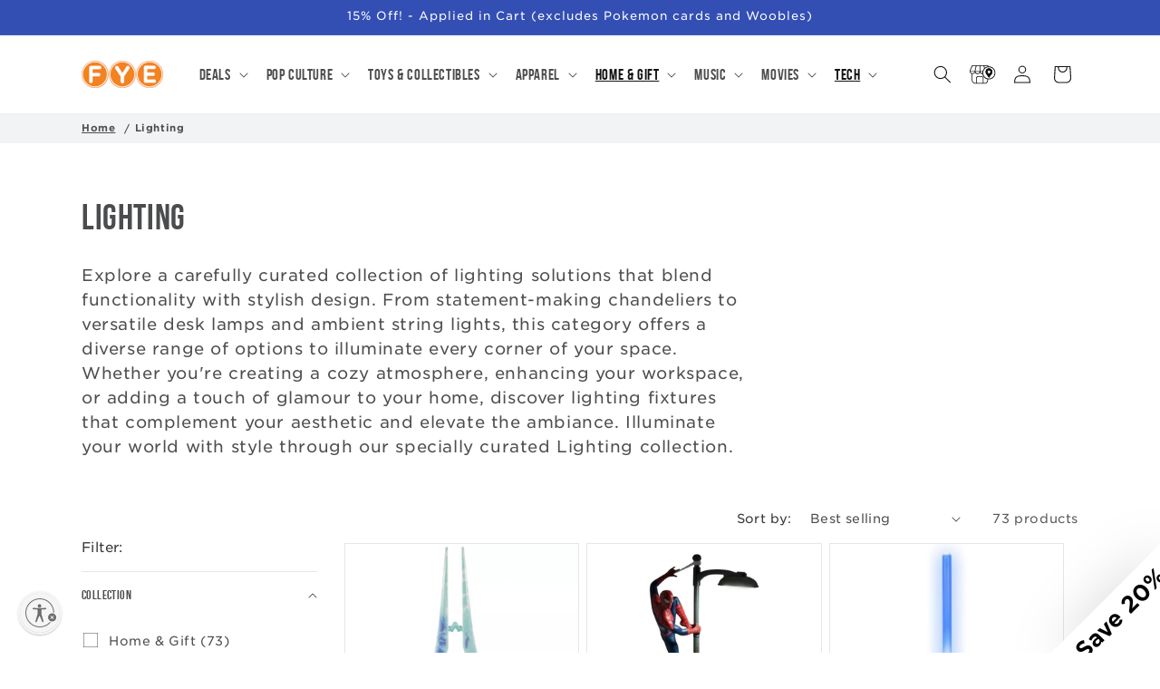

--- FILE ---
content_type: text/html; charset=utf-8
request_url: https://www.fye.com/collections/lighting
body_size: 56676
content:
<!doctype html>
<html class="no-js" lang="en">
  <head>
    <meta charset="utf-8">
    <meta http-equiv="X-UA-Compatible" content="IE=edge">
    <meta name="viewport" content="width=device-width,initial-scale=1">
    <meta name="theme-color" content="">
    <meta name="google-site-verification" content="7fOuWhChFUohKqR0iFWqW0fdp_Dca5vWIR5WK1Y9qos" />
    <link rel="canonical" href="https://www.fye.com/collections/lighting"><link rel="icon" type="image/png" href="//www.fye.com/cdn/shop/files/FYE-LOGO_WEBcircle.png?crop=center&height=32&v=1690208006&width=32"><link rel="preconnect" href="https://fonts.shopifycdn.com" crossorigin><title>
      Lighting
 &ndash; FYE</title>

    
      <meta name="description" content="Explore a carefully curated collection of lighting solutions that blend functionality with stylish design. From statement-making chandeliers to versatile desk lamps and ambient string lights, this category offers a diverse range of options to illuminate every corner of your space. Whether you&#39;re creating a cozy atmosph">
    

    

<meta property="og:site_name" content="FYE">
<meta property="og:url" content="https://www.fye.com/collections/lighting">
<meta property="og:title" content="Lighting">
<meta property="og:type" content="website">
<meta property="og:description" content="Explore a carefully curated collection of lighting solutions that blend functionality with stylish design. From statement-making chandeliers to versatile desk lamps and ambient string lights, this category offers a diverse range of options to illuminate every corner of your space. Whether you&#39;re creating a cozy atmosph"><meta property="og:image" content="http://www.fye.com/cdn/shop/files/fye_storefront_42723e41-cc7d-47c6-9215-556f13fb4497.jpg?v=1690418534">
  <meta property="og:image:secure_url" content="https://www.fye.com/cdn/shop/files/fye_storefront_42723e41-cc7d-47c6-9215-556f13fb4497.jpg?v=1690418534">
  <meta property="og:image:width" content="1728">
  <meta property="og:image:height" content="901"><meta name="twitter:site" content="@officialfye"><meta name="twitter:card" content="summary_large_image">
<meta name="twitter:title" content="Lighting">
<meta name="twitter:description" content="Explore a carefully curated collection of lighting solutions that blend functionality with stylish design. From statement-making chandeliers to versatile desk lamps and ambient string lights, this category offers a diverse range of options to illuminate every corner of your space. Whether you&#39;re creating a cozy atmosph">


    <script src="//www.fye.com/cdn/shop/t/2/assets/constants.js?v=58251544750838685771690212387" defer="defer"></script>
    <script src="//www.fye.com/cdn/shop/t/2/assets/pubsub.js?v=158357773527763999511690212386" defer="defer"></script>
    <script src="//www.fye.com/cdn/shop/t/2/assets/global.js?v=113367515774722599301702743363" defer="defer"></script><script src="//www.fye.com/cdn/shop/t/2/assets/animations.js?v=88693664871331136111702743361" defer="defer"></script><script>window.performance && window.performance.mark && window.performance.mark('shopify.content_for_header.start');</script><meta name="google-site-verification" content="Y4quThTMLcmI7-OYg_X-rSPck9jJqYyG7sXDfiU30ns">
<meta name="facebook-domain-verification" content="75lcgzib76ztcmuvoohewyvq5p5vc7">
<meta id="shopify-digital-wallet" name="shopify-digital-wallet" content="/79074361652/digital_wallets/dialog">
<meta name="shopify-checkout-api-token" content="16af5735343c92110014c55fc8b1b810">
<meta id="in-context-paypal-metadata" data-shop-id="79074361652" data-venmo-supported="true" data-environment="production" data-locale="en_US" data-paypal-v4="true" data-currency="USD">
<link rel="alternate" type="application/atom+xml" title="Feed" href="/collections/lighting.atom" />
<link rel="next" href="/collections/lighting?page=2">
<link rel="alternate" type="application/json+oembed" href="https://www.fye.com/collections/lighting.oembed">
<script async="async" src="/checkouts/internal/preloads.js?locale=en-US"></script>
<link rel="preconnect" href="https://shop.app" crossorigin="anonymous">
<script async="async" src="https://shop.app/checkouts/internal/preloads.js?locale=en-US&shop_id=79074361652" crossorigin="anonymous"></script>
<script id="apple-pay-shop-capabilities" type="application/json">{"shopId":79074361652,"countryCode":"US","currencyCode":"USD","merchantCapabilities":["supports3DS"],"merchantId":"gid:\/\/shopify\/Shop\/79074361652","merchantName":"FYE","requiredBillingContactFields":["postalAddress","email"],"requiredShippingContactFields":["postalAddress","email"],"shippingType":"shipping","supportedNetworks":["visa","masterCard","amex","discover","elo","jcb"],"total":{"type":"pending","label":"FYE","amount":"1.00"},"shopifyPaymentsEnabled":true,"supportsSubscriptions":true}</script>
<script id="shopify-features" type="application/json">{"accessToken":"16af5735343c92110014c55fc8b1b810","betas":["rich-media-storefront-analytics"],"domain":"www.fye.com","predictiveSearch":true,"shopId":79074361652,"locale":"en"}</script>
<script>var Shopify = Shopify || {};
Shopify.shop = "2428392.myshopify.com";
Shopify.locale = "en";
Shopify.currency = {"active":"USD","rate":"1.0"};
Shopify.country = "US";
Shopify.theme = {"name":"fye-shopify-theme\/main","id":155817541940,"schema_name":"Dawn","schema_version":"12.0.0","theme_store_id":null,"role":"main"};
Shopify.theme.handle = "null";
Shopify.theme.style = {"id":null,"handle":null};
Shopify.cdnHost = "www.fye.com/cdn";
Shopify.routes = Shopify.routes || {};
Shopify.routes.root = "/";</script>
<script type="module">!function(o){(o.Shopify=o.Shopify||{}).modules=!0}(window);</script>
<script>!function(o){function n(){var o=[];function n(){o.push(Array.prototype.slice.apply(arguments))}return n.q=o,n}var t=o.Shopify=o.Shopify||{};t.loadFeatures=n(),t.autoloadFeatures=n()}(window);</script>
<script>
  window.ShopifyPay = window.ShopifyPay || {};
  window.ShopifyPay.apiHost = "shop.app\/pay";
  window.ShopifyPay.redirectState = null;
</script>
<script id="shop-js-analytics" type="application/json">{"pageType":"collection"}</script>
<script defer="defer" async type="module" src="//www.fye.com/cdn/shopifycloud/shop-js/modules/v2/client.init-shop-cart-sync_IZsNAliE.en.esm.js"></script>
<script defer="defer" async type="module" src="//www.fye.com/cdn/shopifycloud/shop-js/modules/v2/chunk.common_0OUaOowp.esm.js"></script>
<script type="module">
  await import("//www.fye.com/cdn/shopifycloud/shop-js/modules/v2/client.init-shop-cart-sync_IZsNAliE.en.esm.js");
await import("//www.fye.com/cdn/shopifycloud/shop-js/modules/v2/chunk.common_0OUaOowp.esm.js");

  window.Shopify.SignInWithShop?.initShopCartSync?.({"fedCMEnabled":true,"windoidEnabled":true});

</script>
<script>
  window.Shopify = window.Shopify || {};
  if (!window.Shopify.featureAssets) window.Shopify.featureAssets = {};
  window.Shopify.featureAssets['shop-js'] = {"shop-cart-sync":["modules/v2/client.shop-cart-sync_DLOhI_0X.en.esm.js","modules/v2/chunk.common_0OUaOowp.esm.js"],"init-fed-cm":["modules/v2/client.init-fed-cm_C6YtU0w6.en.esm.js","modules/v2/chunk.common_0OUaOowp.esm.js"],"shop-button":["modules/v2/client.shop-button_BCMx7GTG.en.esm.js","modules/v2/chunk.common_0OUaOowp.esm.js"],"shop-cash-offers":["modules/v2/client.shop-cash-offers_BT26qb5j.en.esm.js","modules/v2/chunk.common_0OUaOowp.esm.js","modules/v2/chunk.modal_CGo_dVj3.esm.js"],"init-windoid":["modules/v2/client.init-windoid_B9PkRMql.en.esm.js","modules/v2/chunk.common_0OUaOowp.esm.js"],"init-shop-email-lookup-coordinator":["modules/v2/client.init-shop-email-lookup-coordinator_DZkqjsbU.en.esm.js","modules/v2/chunk.common_0OUaOowp.esm.js"],"shop-toast-manager":["modules/v2/client.shop-toast-manager_Di2EnuM7.en.esm.js","modules/v2/chunk.common_0OUaOowp.esm.js"],"shop-login-button":["modules/v2/client.shop-login-button_BtqW_SIO.en.esm.js","modules/v2/chunk.common_0OUaOowp.esm.js","modules/v2/chunk.modal_CGo_dVj3.esm.js"],"avatar":["modules/v2/client.avatar_BTnouDA3.en.esm.js"],"pay-button":["modules/v2/client.pay-button_CWa-C9R1.en.esm.js","modules/v2/chunk.common_0OUaOowp.esm.js"],"init-shop-cart-sync":["modules/v2/client.init-shop-cart-sync_IZsNAliE.en.esm.js","modules/v2/chunk.common_0OUaOowp.esm.js"],"init-customer-accounts":["modules/v2/client.init-customer-accounts_DenGwJTU.en.esm.js","modules/v2/client.shop-login-button_BtqW_SIO.en.esm.js","modules/v2/chunk.common_0OUaOowp.esm.js","modules/v2/chunk.modal_CGo_dVj3.esm.js"],"init-shop-for-new-customer-accounts":["modules/v2/client.init-shop-for-new-customer-accounts_JdHXxpS9.en.esm.js","modules/v2/client.shop-login-button_BtqW_SIO.en.esm.js","modules/v2/chunk.common_0OUaOowp.esm.js","modules/v2/chunk.modal_CGo_dVj3.esm.js"],"init-customer-accounts-sign-up":["modules/v2/client.init-customer-accounts-sign-up_D6__K_p8.en.esm.js","modules/v2/client.shop-login-button_BtqW_SIO.en.esm.js","modules/v2/chunk.common_0OUaOowp.esm.js","modules/v2/chunk.modal_CGo_dVj3.esm.js"],"checkout-modal":["modules/v2/client.checkout-modal_C_ZQDY6s.en.esm.js","modules/v2/chunk.common_0OUaOowp.esm.js","modules/v2/chunk.modal_CGo_dVj3.esm.js"],"shop-follow-button":["modules/v2/client.shop-follow-button_XetIsj8l.en.esm.js","modules/v2/chunk.common_0OUaOowp.esm.js","modules/v2/chunk.modal_CGo_dVj3.esm.js"],"lead-capture":["modules/v2/client.lead-capture_DvA72MRN.en.esm.js","modules/v2/chunk.common_0OUaOowp.esm.js","modules/v2/chunk.modal_CGo_dVj3.esm.js"],"shop-login":["modules/v2/client.shop-login_ClXNxyh6.en.esm.js","modules/v2/chunk.common_0OUaOowp.esm.js","modules/v2/chunk.modal_CGo_dVj3.esm.js"],"payment-terms":["modules/v2/client.payment-terms_CNlwjfZz.en.esm.js","modules/v2/chunk.common_0OUaOowp.esm.js","modules/v2/chunk.modal_CGo_dVj3.esm.js"]};
</script>
<script>(function() {
  var isLoaded = false;
  function asyncLoad() {
    if (isLoaded) return;
    isLoaded = true;
    var urls = ["https:\/\/chimpstatic.com\/mcjs-connected\/js\/users\/ec1fb1a90fa4203d79a6f796e\/2099c26622cd039a1bae79470.js?shop=2428392.myshopify.com","https:\/\/storage.googleapis.com\/pdf-uploader-v2.appspot.com\/2428392\/script\/script12_2_2025_16_22_28.js?shop=2428392.myshopify.com"];
    for (var i = 0; i < urls.length; i++) {
      var s = document.createElement('script');
      s.type = 'text/javascript';
      s.async = true;
      s.src = urls[i];
      var x = document.getElementsByTagName('script')[0];
      x.parentNode.insertBefore(s, x);
    }
  };
  if(window.attachEvent) {
    window.attachEvent('onload', asyncLoad);
  } else {
    window.addEventListener('load', asyncLoad, false);
  }
})();</script>
<script id="__st">var __st={"a":79074361652,"offset":-18000,"reqid":"4ccd9e45-1726-4978-aebe-ee8ddaf70206-1768401364","pageurl":"www.fye.com\/collections\/lighting","u":"aa8c6572fa19","p":"collection","rtyp":"collection","rid":467040829748};</script>
<script>window.ShopifyPaypalV4VisibilityTracking = true;</script>
<script id="captcha-bootstrap">!function(){'use strict';const t='contact',e='account',n='new_comment',o=[[t,t],['blogs',n],['comments',n],[t,'customer']],c=[[e,'customer_login'],[e,'guest_login'],[e,'recover_customer_password'],[e,'create_customer']],r=t=>t.map((([t,e])=>`form[action*='/${t}']:not([data-nocaptcha='true']) input[name='form_type'][value='${e}']`)).join(','),a=t=>()=>t?[...document.querySelectorAll(t)].map((t=>t.form)):[];function s(){const t=[...o],e=r(t);return a(e)}const i='password',u='form_key',d=['recaptcha-v3-token','g-recaptcha-response','h-captcha-response',i],f=()=>{try{return window.sessionStorage}catch{return}},m='__shopify_v',_=t=>t.elements[u];function p(t,e,n=!1){try{const o=window.sessionStorage,c=JSON.parse(o.getItem(e)),{data:r}=function(t){const{data:e,action:n}=t;return t[m]||n?{data:e,action:n}:{data:t,action:n}}(c);for(const[e,n]of Object.entries(r))t.elements[e]&&(t.elements[e].value=n);n&&o.removeItem(e)}catch(o){console.error('form repopulation failed',{error:o})}}const l='form_type',E='cptcha';function T(t){t.dataset[E]=!0}const w=window,h=w.document,L='Shopify',v='ce_forms',y='captcha';let A=!1;((t,e)=>{const n=(g='f06e6c50-85a8-45c8-87d0-21a2b65856fe',I='https://cdn.shopify.com/shopifycloud/storefront-forms-hcaptcha/ce_storefront_forms_captcha_hcaptcha.v1.5.2.iife.js',D={infoText:'Protected by hCaptcha',privacyText:'Privacy',termsText:'Terms'},(t,e,n)=>{const o=w[L][v],c=o.bindForm;if(c)return c(t,g,e,D).then(n);var r;o.q.push([[t,g,e,D],n]),r=I,A||(h.body.append(Object.assign(h.createElement('script'),{id:'captcha-provider',async:!0,src:r})),A=!0)});var g,I,D;w[L]=w[L]||{},w[L][v]=w[L][v]||{},w[L][v].q=[],w[L][y]=w[L][y]||{},w[L][y].protect=function(t,e){n(t,void 0,e),T(t)},Object.freeze(w[L][y]),function(t,e,n,w,h,L){const[v,y,A,g]=function(t,e,n){const i=e?o:[],u=t?c:[],d=[...i,...u],f=r(d),m=r(i),_=r(d.filter((([t,e])=>n.includes(e))));return[a(f),a(m),a(_),s()]}(w,h,L),I=t=>{const e=t.target;return e instanceof HTMLFormElement?e:e&&e.form},D=t=>v().includes(t);t.addEventListener('submit',(t=>{const e=I(t);if(!e)return;const n=D(e)&&!e.dataset.hcaptchaBound&&!e.dataset.recaptchaBound,o=_(e),c=g().includes(e)&&(!o||!o.value);(n||c)&&t.preventDefault(),c&&!n&&(function(t){try{if(!f())return;!function(t){const e=f();if(!e)return;const n=_(t);if(!n)return;const o=n.value;o&&e.removeItem(o)}(t);const e=Array.from(Array(32),(()=>Math.random().toString(36)[2])).join('');!function(t,e){_(t)||t.append(Object.assign(document.createElement('input'),{type:'hidden',name:u})),t.elements[u].value=e}(t,e),function(t,e){const n=f();if(!n)return;const o=[...t.querySelectorAll(`input[type='${i}']`)].map((({name:t})=>t)),c=[...d,...o],r={};for(const[a,s]of new FormData(t).entries())c.includes(a)||(r[a]=s);n.setItem(e,JSON.stringify({[m]:1,action:t.action,data:r}))}(t,e)}catch(e){console.error('failed to persist form',e)}}(e),e.submit())}));const S=(t,e)=>{t&&!t.dataset[E]&&(n(t,e.some((e=>e===t))),T(t))};for(const o of['focusin','change'])t.addEventListener(o,(t=>{const e=I(t);D(e)&&S(e,y())}));const B=e.get('form_key'),M=e.get(l),P=B&&M;t.addEventListener('DOMContentLoaded',(()=>{const t=y();if(P)for(const e of t)e.elements[l].value===M&&p(e,B);[...new Set([...A(),...v().filter((t=>'true'===t.dataset.shopifyCaptcha))])].forEach((e=>S(e,t)))}))}(h,new URLSearchParams(w.location.search),n,t,e,['guest_login'])})(!0,!0)}();</script>
<script integrity="sha256-4kQ18oKyAcykRKYeNunJcIwy7WH5gtpwJnB7kiuLZ1E=" data-source-attribution="shopify.loadfeatures" defer="defer" src="//www.fye.com/cdn/shopifycloud/storefront/assets/storefront/load_feature-a0a9edcb.js" crossorigin="anonymous"></script>
<script crossorigin="anonymous" defer="defer" src="//www.fye.com/cdn/shopifycloud/storefront/assets/shopify_pay/storefront-65b4c6d7.js?v=20250812"></script>
<script data-source-attribution="shopify.dynamic_checkout.dynamic.init">var Shopify=Shopify||{};Shopify.PaymentButton=Shopify.PaymentButton||{isStorefrontPortableWallets:!0,init:function(){window.Shopify.PaymentButton.init=function(){};var t=document.createElement("script");t.src="https://www.fye.com/cdn/shopifycloud/portable-wallets/latest/portable-wallets.en.js",t.type="module",document.head.appendChild(t)}};
</script>
<script data-source-attribution="shopify.dynamic_checkout.buyer_consent">
  function portableWalletsHideBuyerConsent(e){var t=document.getElementById("shopify-buyer-consent"),n=document.getElementById("shopify-subscription-policy-button");t&&n&&(t.classList.add("hidden"),t.setAttribute("aria-hidden","true"),n.removeEventListener("click",e))}function portableWalletsShowBuyerConsent(e){var t=document.getElementById("shopify-buyer-consent"),n=document.getElementById("shopify-subscription-policy-button");t&&n&&(t.classList.remove("hidden"),t.removeAttribute("aria-hidden"),n.addEventListener("click",e))}window.Shopify?.PaymentButton&&(window.Shopify.PaymentButton.hideBuyerConsent=portableWalletsHideBuyerConsent,window.Shopify.PaymentButton.showBuyerConsent=portableWalletsShowBuyerConsent);
</script>
<script data-source-attribution="shopify.dynamic_checkout.cart.bootstrap">document.addEventListener("DOMContentLoaded",(function(){function t(){return document.querySelector("shopify-accelerated-checkout-cart, shopify-accelerated-checkout")}if(t())Shopify.PaymentButton.init();else{new MutationObserver((function(e,n){t()&&(Shopify.PaymentButton.init(),n.disconnect())})).observe(document.body,{childList:!0,subtree:!0})}}));
</script>
<script id='scb4127' type='text/javascript' async='' src='https://www.fye.com/cdn/shopifycloud/privacy-banner/storefront-banner.js'></script><link id="shopify-accelerated-checkout-styles" rel="stylesheet" media="screen" href="https://www.fye.com/cdn/shopifycloud/portable-wallets/latest/accelerated-checkout-backwards-compat.css" crossorigin="anonymous">
<style id="shopify-accelerated-checkout-cart">
        #shopify-buyer-consent {
  margin-top: 1em;
  display: inline-block;
  width: 100%;
}

#shopify-buyer-consent.hidden {
  display: none;
}

#shopify-subscription-policy-button {
  background: none;
  border: none;
  padding: 0;
  text-decoration: underline;
  font-size: inherit;
  cursor: pointer;
}

#shopify-subscription-policy-button::before {
  box-shadow: none;
}

      </style>
<script id="sections-script" data-sections="header" defer="defer" src="//www.fye.com/cdn/shop/t/2/compiled_assets/scripts.js?18375"></script>
<script>window.performance && window.performance.mark && window.performance.mark('shopify.content_for_header.end');</script>


    <style data-shopify>
      @font-face {
  font-family: Assistant;
  font-weight: 400;
  font-style: normal;
  font-display: swap;
  src: url("//www.fye.com/cdn/fonts/assistant/assistant_n4.9120912a469cad1cc292572851508ca49d12e768.woff2") format("woff2"),
       url("//www.fye.com/cdn/fonts/assistant/assistant_n4.6e9875ce64e0fefcd3f4446b7ec9036b3ddd2985.woff") format("woff");
}

      @font-face {
  font-family: Assistant;
  font-weight: 700;
  font-style: normal;
  font-display: swap;
  src: url("//www.fye.com/cdn/fonts/assistant/assistant_n7.bf44452348ec8b8efa3aa3068825305886b1c83c.woff2") format("woff2"),
       url("//www.fye.com/cdn/fonts/assistant/assistant_n7.0c887fee83f6b3bda822f1150b912c72da0f7b64.woff") format("woff");
}

      
      
      @font-face {
  font-family: Oswald;
  font-weight: 400;
  font-style: normal;
  font-display: swap;
  src: url("//www.fye.com/cdn/fonts/oswald/oswald_n4.7760ed7a63e536050f64bb0607ff70ce07a480bd.woff2") format("woff2"),
       url("//www.fye.com/cdn/fonts/oswald/oswald_n4.ae5e497f60fc686568afe76e9ff1872693c533e9.woff") format("woff");
}


      
        :root,
        .color-background-1 {
          --color-background: 255,255,255;
        
          --gradient-background: #ffffff;
        

        

        --color-foreground: 18,18,18;
        --color-background-contrast: 191,191,191;
        --color-shadow: 18,18,18;
        --color-button: 18,18,18;
        --color-button-text: 255,255,255;
        --color-secondary-button: 255,255,255;
        --color-secondary-button-text: 18,18,18;
        --color-link: 18,18,18;
        --color-badge-foreground: 18,18,18;
        --color-badge-background: 255,255,255;
        --color-badge-border: 18,18,18;
        --payment-terms-background-color: rgb(255 255 255);
      }
      
        
        .color-background-2 {
          --color-background: 243,243,243;
        
          --gradient-background: #f3f3f3;
        

        

        --color-foreground: 18,18,18;
        --color-background-contrast: 179,179,179;
        --color-shadow: 18,18,18;
        --color-button: 18,18,18;
        --color-button-text: 243,243,243;
        --color-secondary-button: 243,243,243;
        --color-secondary-button-text: 18,18,18;
        --color-link: 18,18,18;
        --color-badge-foreground: 18,18,18;
        --color-badge-background: 243,243,243;
        --color-badge-border: 18,18,18;
        --payment-terms-background-color: rgb(243 243 243);
      }
      
        
        .color-inverse {
          --color-background: 36,40,51;
        
          --gradient-background: #242833;
        

        

        --color-foreground: 255,255,255;
        --color-background-contrast: 47,52,66;
        --color-shadow: 18,18,18;
        --color-button: 255,255,255;
        --color-button-text: 0,0,0;
        --color-secondary-button: 36,40,51;
        --color-secondary-button-text: 255,255,255;
        --color-link: 255,255,255;
        --color-badge-foreground: 255,255,255;
        --color-badge-background: 36,40,51;
        --color-badge-border: 255,255,255;
        --payment-terms-background-color: rgb(36 40 51);
      }
      
        
        .color-accent-1 {
          --color-background: 18,18,18;
        
          --gradient-background: #121212;
        

        

        --color-foreground: 255,255,255;
        --color-background-contrast: 146,146,146;
        --color-shadow: 18,18,18;
        --color-button: 255,255,255;
        --color-button-text: 18,18,18;
        --color-secondary-button: 18,18,18;
        --color-secondary-button-text: 255,255,255;
        --color-link: 255,255,255;
        --color-badge-foreground: 255,255,255;
        --color-badge-background: 18,18,18;
        --color-badge-border: 255,255,255;
        --payment-terms-background-color: rgb(18 18 18);
      }
      
        
        .color-accent-2 {
          --color-background: 51,79,180;
        
          --gradient-background: #334fb4;
        

        

        --color-foreground: 255,255,255;
        --color-background-contrast: 23,35,81;
        --color-shadow: 18,18,18;
        --color-button: 255,255,255;
        --color-button-text: 51,79,180;
        --color-secondary-button: 51,79,180;
        --color-secondary-button-text: 255,255,255;
        --color-link: 255,255,255;
        --color-badge-foreground: 255,255,255;
        --color-badge-background: 51,79,180;
        --color-badge-border: 255,255,255;
        --payment-terms-background-color: rgb(51 79 180);
      }
      
        
        .color-scheme-a6abd18e-6b2c-4266-b8a3-9ca0d25d27ce {
          --color-background: 255,131,0;
        
          --gradient-background: #ff8300;
        

        

        --color-foreground: 18,18,18;
        --color-background-contrast: 128,66,0;
        --color-shadow: 18,18,18;
        --color-button: 18,18,18;
        --color-button-text: 255,255,255;
        --color-secondary-button: 255,131,0;
        --color-secondary-button-text: 18,18,18;
        --color-link: 18,18,18;
        --color-badge-foreground: 18,18,18;
        --color-badge-background: 255,131,0;
        --color-badge-border: 18,18,18;
        --payment-terms-background-color: rgb(255 131 0);
      }
      
        
        .color-scheme-f4ba365e-f004-49d9-8e92-b436d6a7a2ca {
          --color-background: 255,131,0;
        
          --gradient-background: #ff8300;
        

        

        --color-foreground: 255,255,255;
        --color-background-contrast: 128,66,0;
        --color-shadow: 18,18,18;
        --color-button: 18,18,18;
        --color-button-text: 255,255,255;
        --color-secondary-button: 255,131,0;
        --color-secondary-button-text: 18,18,18;
        --color-link: 18,18,18;
        --color-badge-foreground: 255,255,255;
        --color-badge-background: 255,131,0;
        --color-badge-border: 255,255,255;
        --payment-terms-background-color: rgb(255 131 0);
      }
      
        
        .color-scheme-7e51add3-754b-4c97-b476-bb149bb31b48 {
          --color-background: 255,255,255;
        
          --gradient-background: #ffffff;
        

        

        --color-foreground: 18,18,18;
        --color-background-contrast: 191,191,191;
        --color-shadow: 18,18,18;
        --color-button: 255,131,0;
        --color-button-text: 255,255,255;
        --color-secondary-button: 255,255,255;
        --color-secondary-button-text: 18,18,18;
        --color-link: 18,18,18;
        --color-badge-foreground: 18,18,18;
        --color-badge-background: 255,255,255;
        --color-badge-border: 18,18,18;
        --payment-terms-background-color: rgb(255 255 255);
      }
      
        
        .color-scheme-9ed6dccd-ca34-4263-bcc0-b7ee72638b3f {
          --color-background: 178,252,228;
        
          --gradient-background: #b2fce4;
        

        

        --color-foreground: 18,18,18;
        --color-background-contrast: 55,247,185;
        --color-shadow: 18,18,18;
        --color-button: 18,18,18;
        --color-button-text: 255,255,255;
        --color-secondary-button: 178,252,228;
        --color-secondary-button-text: 18,18,18;
        --color-link: 18,18,18;
        --color-badge-foreground: 18,18,18;
        --color-badge-background: 178,252,228;
        --color-badge-border: 18,18,18;
        --payment-terms-background-color: rgb(178 252 228);
      }
      
        
        .color-scheme-b41eccf1-68a6-4a26-8ed4-8f68051710e5 {
          --color-background: 202,19,16;
        
          --gradient-background: #ca1310;
        

        

        --color-foreground: 255,255,255;
        --color-background-contrast: 84,8,7;
        --color-shadow: 18,18,18;
        --color-button: 202,19,16;
        --color-button-text: 255,255,255;
        --color-secondary-button: 202,19,16;
        --color-secondary-button-text: 255,255,255;
        --color-link: 255,255,255;
        --color-badge-foreground: 255,255,255;
        --color-badge-background: 202,19,16;
        --color-badge-border: 255,255,255;
        --payment-terms-background-color: rgb(202 19 16);
      }
      

      body, .color-background-1, .color-background-2, .color-inverse, .color-accent-1, .color-accent-2, .color-scheme-a6abd18e-6b2c-4266-b8a3-9ca0d25d27ce, .color-scheme-f4ba365e-f004-49d9-8e92-b436d6a7a2ca, .color-scheme-7e51add3-754b-4c97-b476-bb149bb31b48, .color-scheme-9ed6dccd-ca34-4263-bcc0-b7ee72638b3f, .color-scheme-b41eccf1-68a6-4a26-8ed4-8f68051710e5 {
        color: rgba(var(--color-foreground), 0.75);
        background-color: rgb(var(--color-background));
      }

      :root {
        --font-body-family: Assistant, sans-serif;
        --font-body-style: normal;
        --font-body-weight: 400;
        --font-body-weight-bold: 700;

        --font-heading-family: Oswald, sans-serif;
        --font-heading-style: normal;
        --font-heading-weight: 400;

        --font-body-scale: 1.0;
        --font-heading-scale: 1.0;

        --media-padding: px;
        --media-border-opacity: 0.05;
        --media-border-width: 1px;
        --media-radius: 0px;
        --media-shadow-opacity: 0.0;
        --media-shadow-horizontal-offset: 0px;
        --media-shadow-vertical-offset: 4px;
        --media-shadow-blur-radius: 5px;
        --media-shadow-visible: 0;

        --page-width: 120rem;
        --page-width-margin: 0rem;

        --product-card-image-padding: 0.0rem;
        --product-card-corner-radius: 0.0rem;
        --product-card-text-alignment: left;
        --product-card-border-width: 0.1rem;
        --product-card-border-opacity: 0.1;
        --product-card-shadow-opacity: 0.0;
        --product-card-shadow-visible: 0;
        --product-card-shadow-horizontal-offset: 0.0rem;
        --product-card-shadow-vertical-offset: 0.4rem;
        --product-card-shadow-blur-radius: 0.5rem;

        --collection-card-image-padding: 0.0rem;
        --collection-card-corner-radius: 0.0rem;
        --collection-card-text-alignment: left;
        --collection-card-border-width: 0.2rem;
        --collection-card-border-opacity: 0.1;
        --collection-card-shadow-opacity: 0.0;
        --collection-card-shadow-visible: 0;
        --collection-card-shadow-horizontal-offset: 0.4rem;
        --collection-card-shadow-vertical-offset: 0.4rem;
        --collection-card-shadow-blur-radius: 0.5rem;

        --blog-card-image-padding: 0.0rem;
        --blog-card-corner-radius: 0.0rem;
        --blog-card-text-alignment: left;
        --blog-card-border-width: 0.0rem;
        --blog-card-border-opacity: 0.1;
        --blog-card-shadow-opacity: 0.0;
        --blog-card-shadow-visible: 0;
        --blog-card-shadow-horizontal-offset: 0.0rem;
        --blog-card-shadow-vertical-offset: 0.4rem;
        --blog-card-shadow-blur-radius: 0.5rem;

        --badge-corner-radius: 0.0rem;

        --popup-border-width: 2px;
        --popup-border-opacity: 0.1;
        --popup-corner-radius: 0px;
        --popup-shadow-opacity: 0.0;
        --popup-shadow-horizontal-offset: 0px;
        --popup-shadow-vertical-offset: 4px;
        --popup-shadow-blur-radius: 5px;

        --drawer-border-width: 2px;
        --drawer-border-opacity: 0.1;
        --drawer-shadow-opacity: 0.0;
        --drawer-shadow-horizontal-offset: 0px;
        --drawer-shadow-vertical-offset: 4px;
        --drawer-shadow-blur-radius: 5px;

        --spacing-sections-desktop: 0px;
        --spacing-sections-mobile: 0px;

        --grid-desktop-vertical-spacing: 8px;
        --grid-desktop-horizontal-spacing: 8px;
        --grid-mobile-vertical-spacing: 4px;
        --grid-mobile-horizontal-spacing: 4px;

        --text-boxes-border-opacity: 0.1;
        --text-boxes-border-width: 0px;
        --text-boxes-radius: 0px;
        --text-boxes-shadow-opacity: 0.0;
        --text-boxes-shadow-visible: 0;
        --text-boxes-shadow-horizontal-offset: 0px;
        --text-boxes-shadow-vertical-offset: 4px;
        --text-boxes-shadow-blur-radius: 5px;

        --buttons-radius: 0px;
        --buttons-radius-outset: 0px;
        --buttons-border-width: 2px;
        --buttons-border-opacity: 1.0;
        --buttons-shadow-opacity: 0.0;
        --buttons-shadow-visible: 0;
        --buttons-shadow-horizontal-offset: 0px;
        --buttons-shadow-vertical-offset: 4px;
        --buttons-shadow-blur-radius: 5px;
        --buttons-border-offset: 0px;

        --inputs-radius: 0px;
        --inputs-border-width: 1px;
        --inputs-border-opacity: 0.55;
        --inputs-shadow-opacity: 0.0;
        --inputs-shadow-horizontal-offset: 0px;
        --inputs-margin-offset: 0px;
        --inputs-shadow-vertical-offset: 4px;
        --inputs-shadow-blur-radius: 5px;
        --inputs-radius-outset: 0px;

        --variant-pills-radius: 0px;
        --variant-pills-border-width: 2px;
        --variant-pills-border-opacity: 0.55;
        --variant-pills-shadow-opacity: 0.0;
        --variant-pills-shadow-horizontal-offset: 0px;
        --variant-pills-shadow-vertical-offset: 4px;
        --variant-pills-shadow-blur-radius: 5px;
      }

      *,
      *::before,
      *::after {
        box-sizing: inherit;
      }

      html {
        box-sizing: border-box;
        font-size: calc(var(--font-body-scale) * 62.5%);
        height: 100%;
      }

      body {
        display: grid;
        grid-template-rows: auto auto 1fr auto;
        grid-template-columns: 100%;
        min-height: 100%;
        margin: 0;
        font-size: 1.5rem;
        letter-spacing: 0.06rem;
        line-height: calc(1 + 0.8 / var(--font-body-scale));
        font-family: var(--font-body-family);
        font-style: var(--font-body-style);
        font-weight: var(--font-body-weight);
      }

      @media screen and (min-width: 750px) {
        body {
          font-size: 1.6rem;
        }
      }
    </style>

    <link href="//www.fye.com/cdn/shop/t/2/assets/base.css?v=167138130844957265161702743363" rel="stylesheet" type="text/css" media="all" />
    <link href="//www.fye.com/cdn/shop/t/2/assets/base.fye.css?v=61118473861533055891706109003" rel="stylesheet" type="text/css" media="all" />
<link rel="preload" as="font" href="//www.fye.com/cdn/fonts/assistant/assistant_n4.9120912a469cad1cc292572851508ca49d12e768.woff2" type="font/woff2" crossorigin><link rel="preload" as="font" href="//www.fye.com/cdn/fonts/oswald/oswald_n4.7760ed7a63e536050f64bb0607ff70ce07a480bd.woff2" type="font/woff2" crossorigin><link
        rel="stylesheet"
        href="//www.fye.com/cdn/shop/t/2/assets/component-predictive-search.css?v=118923337488134913561690212385"
        media="print"
        onload="this.media='all'"
      ><script>
      document.documentElement.className = document.documentElement.className.replace('no-js', 'js');
      if (Shopify.designMode) {
        document.documentElement.classList.add('shopify-design-mode');
      }
    </script>

    <script id="usntA42start" src="https://a42cdn.usablenet.com/a42/fye/default/prod/cs-start" async></script>
  <!-- BEGIN app block: shopify://apps/seowill-redirects/blocks/brokenlink-404/cc7b1996-e567-42d0-8862-356092041863 -->
<!-- END app block --><!-- BEGIN app block: shopify://apps/klaviyo-email-marketing-sms/blocks/klaviyo-onsite-embed/2632fe16-c075-4321-a88b-50b567f42507 -->












  <script async src="https://static.klaviyo.com/onsite/js/XRnWXK/klaviyo.js?company_id=XRnWXK"></script>
  <script>!function(){if(!window.klaviyo){window._klOnsite=window._klOnsite||[];try{window.klaviyo=new Proxy({},{get:function(n,i){return"push"===i?function(){var n;(n=window._klOnsite).push.apply(n,arguments)}:function(){for(var n=arguments.length,o=new Array(n),w=0;w<n;w++)o[w]=arguments[w];var t="function"==typeof o[o.length-1]?o.pop():void 0,e=new Promise((function(n){window._klOnsite.push([i].concat(o,[function(i){t&&t(i),n(i)}]))}));return e}}})}catch(n){window.klaviyo=window.klaviyo||[],window.klaviyo.push=function(){var n;(n=window._klOnsite).push.apply(n,arguments)}}}}();</script>

  




  <script>
    window.klaviyoReviewsProductDesignMode = false
  </script>







<!-- END app block --><script src="https://cdn.shopify.com/extensions/cfc76123-b24f-4e9a-a1dc-585518796af7/forms-2294/assets/shopify-forms-loader.js" type="text/javascript" defer="defer"></script>
<link href="https://monorail-edge.shopifysvc.com" rel="dns-prefetch">
<script>(function(){if ("sendBeacon" in navigator && "performance" in window) {try {var session_token_from_headers = performance.getEntriesByType('navigation')[0].serverTiming.find(x => x.name == '_s').description;} catch {var session_token_from_headers = undefined;}var session_cookie_matches = document.cookie.match(/_shopify_s=([^;]*)/);var session_token_from_cookie = session_cookie_matches && session_cookie_matches.length === 2 ? session_cookie_matches[1] : "";var session_token = session_token_from_headers || session_token_from_cookie || "";function handle_abandonment_event(e) {var entries = performance.getEntries().filter(function(entry) {return /monorail-edge.shopifysvc.com/.test(entry.name);});if (!window.abandonment_tracked && entries.length === 0) {window.abandonment_tracked = true;var currentMs = Date.now();var navigation_start = performance.timing.navigationStart;var payload = {shop_id: 79074361652,url: window.location.href,navigation_start,duration: currentMs - navigation_start,session_token,page_type: "collection"};window.navigator.sendBeacon("https://monorail-edge.shopifysvc.com/v1/produce", JSON.stringify({schema_id: "online_store_buyer_site_abandonment/1.1",payload: payload,metadata: {event_created_at_ms: currentMs,event_sent_at_ms: currentMs}}));}}window.addEventListener('pagehide', handle_abandonment_event);}}());</script>
<script id="web-pixels-manager-setup">(function e(e,d,r,n,o){if(void 0===o&&(o={}),!Boolean(null===(a=null===(i=window.Shopify)||void 0===i?void 0:i.analytics)||void 0===a?void 0:a.replayQueue)){var i,a;window.Shopify=window.Shopify||{};var t=window.Shopify;t.analytics=t.analytics||{};var s=t.analytics;s.replayQueue=[],s.publish=function(e,d,r){return s.replayQueue.push([e,d,r]),!0};try{self.performance.mark("wpm:start")}catch(e){}var l=function(){var e={modern:/Edge?\/(1{2}[4-9]|1[2-9]\d|[2-9]\d{2}|\d{4,})\.\d+(\.\d+|)|Firefox\/(1{2}[4-9]|1[2-9]\d|[2-9]\d{2}|\d{4,})\.\d+(\.\d+|)|Chrom(ium|e)\/(9{2}|\d{3,})\.\d+(\.\d+|)|(Maci|X1{2}).+ Version\/(15\.\d+|(1[6-9]|[2-9]\d|\d{3,})\.\d+)([,.]\d+|)( \(\w+\)|)( Mobile\/\w+|) Safari\/|Chrome.+OPR\/(9{2}|\d{3,})\.\d+\.\d+|(CPU[ +]OS|iPhone[ +]OS|CPU[ +]iPhone|CPU IPhone OS|CPU iPad OS)[ +]+(15[._]\d+|(1[6-9]|[2-9]\d|\d{3,})[._]\d+)([._]\d+|)|Android:?[ /-](13[3-9]|1[4-9]\d|[2-9]\d{2}|\d{4,})(\.\d+|)(\.\d+|)|Android.+Firefox\/(13[5-9]|1[4-9]\d|[2-9]\d{2}|\d{4,})\.\d+(\.\d+|)|Android.+Chrom(ium|e)\/(13[3-9]|1[4-9]\d|[2-9]\d{2}|\d{4,})\.\d+(\.\d+|)|SamsungBrowser\/([2-9]\d|\d{3,})\.\d+/,legacy:/Edge?\/(1[6-9]|[2-9]\d|\d{3,})\.\d+(\.\d+|)|Firefox\/(5[4-9]|[6-9]\d|\d{3,})\.\d+(\.\d+|)|Chrom(ium|e)\/(5[1-9]|[6-9]\d|\d{3,})\.\d+(\.\d+|)([\d.]+$|.*Safari\/(?![\d.]+ Edge\/[\d.]+$))|(Maci|X1{2}).+ Version\/(10\.\d+|(1[1-9]|[2-9]\d|\d{3,})\.\d+)([,.]\d+|)( \(\w+\)|)( Mobile\/\w+|) Safari\/|Chrome.+OPR\/(3[89]|[4-9]\d|\d{3,})\.\d+\.\d+|(CPU[ +]OS|iPhone[ +]OS|CPU[ +]iPhone|CPU IPhone OS|CPU iPad OS)[ +]+(10[._]\d+|(1[1-9]|[2-9]\d|\d{3,})[._]\d+)([._]\d+|)|Android:?[ /-](13[3-9]|1[4-9]\d|[2-9]\d{2}|\d{4,})(\.\d+|)(\.\d+|)|Mobile Safari.+OPR\/([89]\d|\d{3,})\.\d+\.\d+|Android.+Firefox\/(13[5-9]|1[4-9]\d|[2-9]\d{2}|\d{4,})\.\d+(\.\d+|)|Android.+Chrom(ium|e)\/(13[3-9]|1[4-9]\d|[2-9]\d{2}|\d{4,})\.\d+(\.\d+|)|Android.+(UC? ?Browser|UCWEB|U3)[ /]?(15\.([5-9]|\d{2,})|(1[6-9]|[2-9]\d|\d{3,})\.\d+)\.\d+|SamsungBrowser\/(5\.\d+|([6-9]|\d{2,})\.\d+)|Android.+MQ{2}Browser\/(14(\.(9|\d{2,})|)|(1[5-9]|[2-9]\d|\d{3,})(\.\d+|))(\.\d+|)|K[Aa][Ii]OS\/(3\.\d+|([4-9]|\d{2,})\.\d+)(\.\d+|)/},d=e.modern,r=e.legacy,n=navigator.userAgent;return n.match(d)?"modern":n.match(r)?"legacy":"unknown"}(),u="modern"===l?"modern":"legacy",c=(null!=n?n:{modern:"",legacy:""})[u],f=function(e){return[e.baseUrl,"/wpm","/b",e.hashVersion,"modern"===e.buildTarget?"m":"l",".js"].join("")}({baseUrl:d,hashVersion:r,buildTarget:u}),m=function(e){var d=e.version,r=e.bundleTarget,n=e.surface,o=e.pageUrl,i=e.monorailEndpoint;return{emit:function(e){var a=e.status,t=e.errorMsg,s=(new Date).getTime(),l=JSON.stringify({metadata:{event_sent_at_ms:s},events:[{schema_id:"web_pixels_manager_load/3.1",payload:{version:d,bundle_target:r,page_url:o,status:a,surface:n,error_msg:t},metadata:{event_created_at_ms:s}}]});if(!i)return console&&console.warn&&console.warn("[Web Pixels Manager] No Monorail endpoint provided, skipping logging."),!1;try{return self.navigator.sendBeacon.bind(self.navigator)(i,l)}catch(e){}var u=new XMLHttpRequest;try{return u.open("POST",i,!0),u.setRequestHeader("Content-Type","text/plain"),u.send(l),!0}catch(e){return console&&console.warn&&console.warn("[Web Pixels Manager] Got an unhandled error while logging to Monorail."),!1}}}}({version:r,bundleTarget:l,surface:e.surface,pageUrl:self.location.href,monorailEndpoint:e.monorailEndpoint});try{o.browserTarget=l,function(e){var d=e.src,r=e.async,n=void 0===r||r,o=e.onload,i=e.onerror,a=e.sri,t=e.scriptDataAttributes,s=void 0===t?{}:t,l=document.createElement("script"),u=document.querySelector("head"),c=document.querySelector("body");if(l.async=n,l.src=d,a&&(l.integrity=a,l.crossOrigin="anonymous"),s)for(var f in s)if(Object.prototype.hasOwnProperty.call(s,f))try{l.dataset[f]=s[f]}catch(e){}if(o&&l.addEventListener("load",o),i&&l.addEventListener("error",i),u)u.appendChild(l);else{if(!c)throw new Error("Did not find a head or body element to append the script");c.appendChild(l)}}({src:f,async:!0,onload:function(){if(!function(){var e,d;return Boolean(null===(d=null===(e=window.Shopify)||void 0===e?void 0:e.analytics)||void 0===d?void 0:d.initialized)}()){var d=window.webPixelsManager.init(e)||void 0;if(d){var r=window.Shopify.analytics;r.replayQueue.forEach((function(e){var r=e[0],n=e[1],o=e[2];d.publishCustomEvent(r,n,o)})),r.replayQueue=[],r.publish=d.publishCustomEvent,r.visitor=d.visitor,r.initialized=!0}}},onerror:function(){return m.emit({status:"failed",errorMsg:"".concat(f," has failed to load")})},sri:function(e){var d=/^sha384-[A-Za-z0-9+/=]+$/;return"string"==typeof e&&d.test(e)}(c)?c:"",scriptDataAttributes:o}),m.emit({status:"loading"})}catch(e){m.emit({status:"failed",errorMsg:(null==e?void 0:e.message)||"Unknown error"})}}})({shopId: 79074361652,storefrontBaseUrl: "https://www.fye.com",extensionsBaseUrl: "https://extensions.shopifycdn.com/cdn/shopifycloud/web-pixels-manager",monorailEndpoint: "https://monorail-edge.shopifysvc.com/unstable/produce_batch",surface: "storefront-renderer",enabledBetaFlags: ["2dca8a86","a0d5f9d2"],webPixelsConfigList: [{"id":"1018298676","configuration":"{\"accountID\":\"XRnWXK\",\"webPixelConfig\":\"eyJlbmFibGVBZGRlZFRvQ2FydEV2ZW50cyI6IHRydWV9\"}","eventPayloadVersion":"v1","runtimeContext":"STRICT","scriptVersion":"524f6c1ee37bacdca7657a665bdca589","type":"APP","apiClientId":123074,"privacyPurposes":["ANALYTICS","MARKETING"],"dataSharingAdjustments":{"protectedCustomerApprovalScopes":["read_customer_address","read_customer_email","read_customer_name","read_customer_personal_data","read_customer_phone"]}},{"id":"620527924","configuration":"{\"config\":\"{\\\"pixel_id\\\":\\\"G-7H8ZFLYDSP\\\",\\\"target_country\\\":\\\"US\\\",\\\"gtag_events\\\":[{\\\"type\\\":\\\"search\\\",\\\"action_label\\\":[\\\"G-7H8ZFLYDSP\\\",\\\"AW-933157752\\\/OQp0CLWLg5AZEPi2-7wD\\\"]},{\\\"type\\\":\\\"begin_checkout\\\",\\\"action_label\\\":[\\\"G-7H8ZFLYDSP\\\",\\\"AW-933157752\\\/md0vCLuLg5AZEPi2-7wD\\\"]},{\\\"type\\\":\\\"view_item\\\",\\\"action_label\\\":[\\\"G-7H8ZFLYDSP\\\",\\\"AW-933157752\\\/_HRICLKLg5AZEPi2-7wD\\\",\\\"MC-EZVVYC7C00\\\"]},{\\\"type\\\":\\\"purchase\\\",\\\"action_label\\\":[\\\"G-7H8ZFLYDSP\\\",\\\"AW-933157752\\\/tKyTCKyLg5AZEPi2-7wD\\\",\\\"MC-EZVVYC7C00\\\"]},{\\\"type\\\":\\\"page_view\\\",\\\"action_label\\\":[\\\"G-7H8ZFLYDSP\\\",\\\"AW-933157752\\\/2jqWCK-Lg5AZEPi2-7wD\\\",\\\"MC-EZVVYC7C00\\\"]},{\\\"type\\\":\\\"add_payment_info\\\",\\\"action_label\\\":[\\\"G-7H8ZFLYDSP\\\",\\\"AW-933157752\\\/db6OCL6Lg5AZEPi2-7wD\\\"]},{\\\"type\\\":\\\"add_to_cart\\\",\\\"action_label\\\":[\\\"G-7H8ZFLYDSP\\\",\\\"AW-933157752\\\/G1YmCLiLg5AZEPi2-7wD\\\"]}],\\\"enable_monitoring_mode\\\":false}\"}","eventPayloadVersion":"v1","runtimeContext":"OPEN","scriptVersion":"b2a88bafab3e21179ed38636efcd8a93","type":"APP","apiClientId":1780363,"privacyPurposes":[],"dataSharingAdjustments":{"protectedCustomerApprovalScopes":["read_customer_address","read_customer_email","read_customer_name","read_customer_personal_data","read_customer_phone"]}},{"id":"201621812","configuration":"{\"tagID\":\"2613720387675\"}","eventPayloadVersion":"v1","runtimeContext":"STRICT","scriptVersion":"18031546ee651571ed29edbe71a3550b","type":"APP","apiClientId":3009811,"privacyPurposes":["ANALYTICS","MARKETING","SALE_OF_DATA"],"dataSharingAdjustments":{"protectedCustomerApprovalScopes":["read_customer_address","read_customer_email","read_customer_name","read_customer_personal_data","read_customer_phone"]}},{"id":"89391412","eventPayloadVersion":"1","runtimeContext":"LAX","scriptVersion":"2","type":"CUSTOM","privacyPurposes":["ANALYTICS","MARKETING","SALE_OF_DATA"],"name":"purchase_tracking"},{"id":"106234164","eventPayloadVersion":"1","runtimeContext":"LAX","scriptVersion":"2","type":"CUSTOM","privacyPurposes":["ANALYTICS","MARKETING","SALE_OF_DATA"],"name":"cj-network-integration-pixel"},{"id":"shopify-app-pixel","configuration":"{}","eventPayloadVersion":"v1","runtimeContext":"STRICT","scriptVersion":"0450","apiClientId":"shopify-pixel","type":"APP","privacyPurposes":["ANALYTICS","MARKETING"]},{"id":"shopify-custom-pixel","eventPayloadVersion":"v1","runtimeContext":"LAX","scriptVersion":"0450","apiClientId":"shopify-pixel","type":"CUSTOM","privacyPurposes":["ANALYTICS","MARKETING"]}],isMerchantRequest: false,initData: {"shop":{"name":"FYE","paymentSettings":{"currencyCode":"USD"},"myshopifyDomain":"2428392.myshopify.com","countryCode":"US","storefrontUrl":"https:\/\/www.fye.com"},"customer":null,"cart":null,"checkout":null,"productVariants":[],"purchasingCompany":null},},"https://www.fye.com/cdn","7cecd0b6w90c54c6cpe92089d5m57a67346",{"modern":"","legacy":""},{"shopId":"79074361652","storefrontBaseUrl":"https:\/\/www.fye.com","extensionBaseUrl":"https:\/\/extensions.shopifycdn.com\/cdn\/shopifycloud\/web-pixels-manager","surface":"storefront-renderer","enabledBetaFlags":"[\"2dca8a86\", \"a0d5f9d2\"]","isMerchantRequest":"false","hashVersion":"7cecd0b6w90c54c6cpe92089d5m57a67346","publish":"custom","events":"[[\"page_viewed\",{}],[\"collection_viewed\",{\"collection\":{\"id\":\"467040829748\",\"title\":\"Lighting\",\"productVariants\":[{\"price\":{\"amount\":39.99,\"currencyCode\":\"USD\"},\"product\":{\"title\":\"Ukonic Halo Light-Up Energy Sword Collectible LED Desktop Lamp\",\"vendor\":\"Ukonic\",\"id\":\"8893155868980\",\"untranslatedTitle\":\"Ukonic Halo Light-Up Energy Sword Collectible LED Desktop Lamp\",\"url\":\"\/products\/ukonic-halo-light-up-energy-sword-collectible-led-desktop-lamp_fye-000000886388162932\",\"type\":\"Home \u0026 Gift\"},\"id\":\"47409913626932\",\"image\":{\"src\":\"\/\/www.fye.com\/cdn\/shop\/files\/484775d3ccacb61e60697bb389c11a8e.jpg?v=1756596729\"},\"sku\":\"000000886388162932\",\"title\":\"Default Title\",\"untranslatedTitle\":\"Default Title\"},{\"price\":{\"amount\":54.99,\"currencyCode\":\"USD\"},\"product\":{\"title\":\"Marvel Spider-Man Lamp\",\"vendor\":\"FYE\",\"id\":\"9290075308340\",\"untranslatedTitle\":\"Marvel Spider-Man Lamp\",\"url\":\"\/products\/marvel-spider-man-lamp_fye-000005055964738648\",\"type\":\"Home \u0026 Gift\"},\"id\":\"48958329946420\",\"image\":{\"src\":\"\/\/www.fye.com\/cdn\/shop\/files\/paladone_marvel_spider-man_lamp_2.jpg?v=1764950445\"},\"sku\":\"000005055964738648\",\"title\":\"Default Title\",\"untranslatedTitle\":\"Default Title\"},{\"price\":{\"amount\":39.99,\"currencyCode\":\"USD\"},\"product\":{\"title\":\"Star Wars Luke Skywalker Lightsaber LED Lamp\",\"vendor\":\"FYE\",\"id\":\"8950218293556\",\"untranslatedTitle\":\"Star Wars Luke Skywalker Lightsaber LED Lamp\",\"url\":\"\/products\/star-wars-luke-skywalker-lightsaber-led-lamp_fye-000000886388143658\",\"type\":\"Home \u0026 Gift\"},\"id\":\"47590583435572\",\"image\":{\"src\":\"\/\/www.fye.com\/cdn\/shop\/files\/lke.jpg?v=1711654645\"},\"sku\":\"000000886388143658\",\"title\":\"Default Title\",\"untranslatedTitle\":\"Default Title\"},{\"price\":{\"amount\":39.99,\"currencyCode\":\"USD\"},\"product\":{\"title\":\"Zelda Heart Container Light\",\"vendor\":\"FYE\",\"id\":\"9235663454516\",\"untranslatedTitle\":\"Zelda Heart Container Light\",\"url\":\"\/products\/zelda-heart-container-light_fye-000005056577737950\",\"type\":\"Home \u0026 Gift\"},\"id\":\"48592902193460\",\"image\":{\"src\":\"\/\/www.fye.com\/cdn\/shop\/files\/pp13468nn_the_legend_of_zelda_heart_container_light_product_amazon_main_2_0.jpg?v=1749221362\"},\"sku\":\"000005056577737950\",\"title\":\"Default Title\",\"untranslatedTitle\":\"Default Title\"},{\"price\":{\"amount\":34.99,\"currencyCode\":\"USD\"},\"product\":{\"title\":\"Hot Wheels Logo Light\",\"vendor\":\"Hot Wheels\",\"id\":\"9028539449652\",\"untranslatedTitle\":\"Hot Wheels Logo Light\",\"url\":\"\/products\/hot-wheels-logo-light_fye-000005056577729122\",\"type\":\"Home \u0026 Gift\"},\"id\":\"47783993573684\",\"image\":{\"src\":\"\/\/www.fye.com\/cdn\/shop\/files\/hw.webp?v=1721670417\"},\"sku\":\"000005056577729122\",\"title\":\"Default Title\",\"untranslatedTitle\":\"Default Title\"},{\"price\":{\"amount\":19.99,\"currencyCode\":\"USD\"},\"product\":{\"title\":\"Harry Potter - Golden Snitch Light Clip\",\"vendor\":\"FYE\",\"id\":\"9028538794292\",\"untranslatedTitle\":\"Harry Potter - Golden Snitch Light Clip\",\"url\":\"\/products\/harry-potter-golden-snitch-light-clip_fye-000005055964727499\",\"type\":\"Home \u0026 Gift\"},\"id\":\"47783992426804\",\"image\":{\"src\":\"\/\/www.fye.com\/cdn\/shop\/files\/snc2.jpg?v=1711049809\"},\"sku\":\"000005055964727499\",\"title\":\"Default Title\",\"untranslatedTitle\":\"Default Title\"},{\"price\":{\"amount\":24.88,\"currencyCode\":\"USD\"},\"product\":{\"title\":\"Friday the 13th LED Block Light\",\"vendor\":\"FYE\",\"id\":\"9264394666292\",\"untranslatedTitle\":\"Friday the 13th LED Block Light\",\"url\":\"\/products\/friday-the-13th-led-block-light_fye-000000196822102081\",\"type\":\"Home \u0026 Gift\"},\"id\":\"48868985307444\",\"image\":{\"src\":\"\/\/www.fye.com\/cdn\/shop\/files\/IMG_1277.jpg?v=1756387472\"},\"sku\":\"000000196822102081\",\"title\":\"Default Title\",\"untranslatedTitle\":\"Default Title\"},{\"price\":{\"amount\":29.99,\"currencyCode\":\"USD\"},\"product\":{\"title\":\"Super Mario Bros Boo Silicone Squishy Light\",\"vendor\":\"FYE\",\"id\":\"9252050010420\",\"untranslatedTitle\":\"Super Mario Bros Boo Silicone Squishy Light\",\"url\":\"\/products\/super-mario-bros-boo-silicone-squishy-light_fye-000005056577733525\",\"type\":\"Home \u0026 Gift\"},\"id\":\"48736517161268\",\"image\":{\"src\":\"\/\/www.fye.com\/cdn\/shop\/files\/x_pp13137nn.jpg?v=1753715879\"},\"sku\":\"000005056577733525\",\"title\":\"Default Title\",\"untranslatedTitle\":\"Default Title\"},{\"price\":{\"amount\":29.99,\"currencyCode\":\"USD\"},\"product\":{\"title\":\"3 Color Tower Lava Lamp\",\"vendor\":\"FYE\",\"id\":\"9264393519412\",\"untranslatedTitle\":\"3 Color Tower Lava Lamp\",\"url\":\"\/products\/3-color-tower-lava-lamp_fye-000008435436748349\",\"type\":\"Home \u0026 Gift\"},\"id\":\"48868983636276\",\"image\":{\"src\":\"\/\/www.fye.com\/cdn\/shop\/files\/IMG_1267.jpg?v=1756388420\"},\"sku\":\"000008435436748349\",\"title\":\"Default Title\",\"untranslatedTitle\":\"Default Title\"},{\"price\":{\"amount\":29.99,\"currencyCode\":\"USD\"},\"product\":{\"title\":\"Tower Flow Lava Lamp - Red\",\"vendor\":\"FYE\",\"id\":\"9264396042548\",\"untranslatedTitle\":\"Tower Flow Lava Lamp - Red\",\"url\":\"\/products\/tower-flow-lava-lamp-red_fye-000008435436748288\",\"type\":\"Home \u0026 Gift\"},\"id\":\"48868986814772\",\"image\":{\"src\":\"\/\/www.fye.com\/cdn\/shop\/files\/IMG_1243.jpg?v=1755779970\"},\"sku\":\"000008435436748288\",\"title\":\"Default Title\",\"untranslatedTitle\":\"Default Title\"},{\"price\":{\"amount\":9.99,\"currencyCode\":\"USD\"},\"product\":{\"title\":\"Glow by Gabba Goods LED Clear Light Strip Sound Activated 10ft\",\"vendor\":\"FYE\",\"id\":\"8892826648884\",\"untranslatedTitle\":\"Glow by Gabba Goods LED Clear Light Strip Sound Activated 10ft\",\"url\":\"\/products\/glow-by-gabba-goods-led-clear-light-strip-sound-activated-10ft_fye-000000810002173097\",\"type\":\"Home \u0026 Gift\"},\"id\":\"47409498489140\",\"image\":{\"src\":\"\/\/www.fye.com\/cdn\/shop\/files\/9e61727c30d451649872da53195bfa10.jpg?v=1765409482\"},\"sku\":\"000000810002173097\",\"title\":\"Default Title\",\"untranslatedTitle\":\"Default Title\"},{\"price\":{\"amount\":49.99,\"currencyCode\":\"USD\"},\"product\":{\"title\":\"Minecraft Axolotl Light\",\"vendor\":\"FYE\",\"id\":\"9028541120820\",\"untranslatedTitle\":\"Minecraft Axolotl Light\",\"url\":\"\/products\/minecraft-axolotl-light_fye-000005056577714920\",\"type\":\"Home \u0026 Gift\"},\"id\":\"47783996227892\",\"image\":{\"src\":\"\/\/www.fye.com\/cdn\/shop\/files\/axl.jpg?v=1711050759\"},\"sku\":\"000005056577714920\",\"title\":\"Default Title\",\"untranslatedTitle\":\"Default Title\"},{\"price\":{\"amount\":24.99,\"currencyCode\":\"USD\"},\"product\":{\"title\":\"Sleeping Capybara Breathing Squishy Silicone Companion Sound LED Night Light\",\"vendor\":\"FYE\",\"id\":\"9282853699892\",\"untranslatedTitle\":\"Sleeping Capybara Breathing Squishy Silicone Companion Sound LED Night Light\",\"url\":\"\/products\/sleeping-capybara-breathing-squishy-silicone-companion-sound-led-night-light_fye-000000400469330579\",\"type\":\"Home \u0026 Gift\"},\"id\":\"48928849527092\",\"image\":{\"src\":\"\/\/www.fye.com\/cdn\/shop\/files\/e22e9ac88bc9202c514bf9d42a1634ec_2056x_1.gif?v=1761750202\"},\"sku\":\"000000400469330579\",\"title\":\"Default Title\",\"untranslatedTitle\":\"Default Title\"},{\"price\":{\"amount\":29.88,\"currencyCode\":\"USD\"},\"product\":{\"title\":\"Sonic The Hedgehog 3D Shaped Mood Light\",\"vendor\":\"FYE\",\"id\":\"9028548919604\",\"untranslatedTitle\":\"Sonic The Hedgehog 3D Shaped Mood Light\",\"url\":\"\/products\/sonic-the-hedgehog-3d-shaped-mood-light_fye-000005060960743190\",\"type\":\"Home \u0026 Gift\"},\"id\":\"47784008286516\",\"image\":{\"src\":\"\/\/www.fye.com\/cdn\/shop\/files\/sonic.jpg?v=1717076086\"},\"sku\":\"000005060960743190\",\"title\":\"Default Title\",\"untranslatedTitle\":\"Default Title\"},{\"price\":{\"amount\":49.99,\"currencyCode\":\"USD\"},\"product\":{\"title\":\"Playstation LED Neon Light\",\"vendor\":\"FYE\",\"id\":\"9228867174708\",\"untranslatedTitle\":\"Playstation LED Neon Light\",\"url\":\"\/products\/playstation-led-neon-light_fye-000005056577728118\",\"type\":\"Home \u0026 Gift\"},\"id\":\"48562536612148\",\"image\":{\"src\":\"\/\/www.fye.com\/cdn\/shop\/files\/img_375426_be82db47d53598bbfa8a0b0780cc7ff0_20.jpg?v=1745582708\"},\"sku\":\"000005056577728118\",\"title\":\"Default Title\",\"untranslatedTitle\":\"Default Title\"},{\"price\":{\"amount\":19.99,\"currencyCode\":\"USD\"},\"product\":{\"title\":\"Jellyfish LED Mood Light\",\"vendor\":\"FYE\",\"id\":\"8892637839668\",\"untranslatedTitle\":\"Jellyfish LED Mood Light\",\"url\":\"\/products\/jellyfish-led-mood-light_fye-000000643620033104\",\"type\":\"Home \u0026 Gift\"},\"id\":\"47409221009716\",\"image\":{\"src\":\"\/\/www.fye.com\/cdn\/shop\/files\/ba16907d335ce3d28cd60834b239f8d6.jpg?v=1765409466\"},\"sku\":\"000000643620033104\",\"title\":\"Default Title\",\"untranslatedTitle\":\"Default Title\"},{\"price\":{\"amount\":39.99,\"currencyCode\":\"USD\"},\"product\":{\"title\":\"Hot Wheels Tire Display Light Case\",\"vendor\":\"FYE\",\"id\":\"9290074849588\",\"untranslatedTitle\":\"Hot Wheels Tire Display Light Case\",\"url\":\"\/products\/hot-wheels-tire-display-light-case_fye-000005056577729115\",\"type\":\"Home \u0026 Gift\"},\"id\":\"48958329389364\",\"image\":{\"src\":\"\/\/www.fye.com\/cdn\/shop\/files\/hot_wheels_tyre_display_light_case3.jpg?v=1764958238\"},\"sku\":\"000005056577729115\",\"title\":\"Default Title\",\"untranslatedTitle\":\"Default Title\"},{\"price\":{\"amount\":39.99,\"currencyCode\":\"USD\"},\"product\":{\"title\":\"Youtooz Five Nights at Freddy's Moon Night Light\",\"vendor\":\"Youtooz\",\"id\":\"9290075144500\",\"untranslatedTitle\":\"Youtooz Five Nights at Freddy's Moon Night Light\",\"url\":\"\/products\/youtooz-five-nights-at-freddy-s-moon-night-light_fye-000000810085559238\",\"type\":\"Home \u0026 Gift\"},\"id\":\"48958329749812\",\"image\":{\"src\":\"\/\/www.fye.com\/cdn\/shop\/files\/0_a2da0d2d-95fa-4b2d-9c18-877ca50258dc.jpg?v=1764951604\"},\"sku\":\"000000810085559238\",\"title\":\"Default Title\",\"untranslatedTitle\":\"Default Title\"},{\"price\":{\"amount\":39.88,\"currencyCode\":\"USD\"},\"product\":{\"title\":\"PlayStation Icons Light\",\"vendor\":\"FYE\",\"id\":\"8893320397108\",\"untranslatedTitle\":\"PlayStation Icons Light\",\"url\":\"\/products\/playstation-icons-light_fye-000005055964715151\",\"type\":\"Home \u0026 Gift\"},\"id\":\"47410288329012\",\"image\":{\"src\":\"\/\/www.fye.com\/cdn\/shop\/files\/ed664b3c8f4033a1034a97c2343ae8df.jpg?v=1766619115\"},\"sku\":\"000005055964715151\",\"title\":\"Default Title\",\"untranslatedTitle\":\"Default Title\"},{\"price\":{\"amount\":24.99,\"currencyCode\":\"USD\"},\"product\":{\"title\":\"Dragon Ball Super Vegito Super Saiyan God Otaku Lamp\",\"vendor\":\"FYE\",\"id\":\"8892811378996\",\"untranslatedTitle\":\"Dragon Ball Super Vegito Super Saiyan God Otaku Lamp\",\"url\":\"\/products\/dragon-ball-super-vegito-super-saiyan-god-otaku-lamp_fye-000000810093653621\",\"type\":\"Home \u0026 Gift\"},\"id\":\"47409482334516\",\"image\":{\"src\":\"\/\/www.fye.com\/cdn\/shop\/files\/601b20f147b3a8931de4a834b5fb34e3.jpg?v=1762039911\"},\"sku\":\"000000810093653621\",\"title\":\"Default Title\",\"untranslatedTitle\":\"Default Title\"}]}}]]"});</script><script>
  window.ShopifyAnalytics = window.ShopifyAnalytics || {};
  window.ShopifyAnalytics.meta = window.ShopifyAnalytics.meta || {};
  window.ShopifyAnalytics.meta.currency = 'USD';
  var meta = {"products":[{"id":8893155868980,"gid":"gid:\/\/shopify\/Product\/8893155868980","vendor":"Ukonic","type":"Home \u0026 Gift","handle":"ukonic-halo-light-up-energy-sword-collectible-led-desktop-lamp_fye-000000886388162932","variants":[{"id":47409913626932,"price":3999,"name":"Ukonic Halo Light-Up Energy Sword Collectible LED Desktop Lamp","public_title":null,"sku":"000000886388162932"}],"remote":false},{"id":9290075308340,"gid":"gid:\/\/shopify\/Product\/9290075308340","vendor":"FYE","type":"Home \u0026 Gift","handle":"marvel-spider-man-lamp_fye-000005055964738648","variants":[{"id":48958329946420,"price":5499,"name":"Marvel Spider-Man Lamp","public_title":null,"sku":"000005055964738648"}],"remote":false},{"id":8950218293556,"gid":"gid:\/\/shopify\/Product\/8950218293556","vendor":"FYE","type":"Home \u0026 Gift","handle":"star-wars-luke-skywalker-lightsaber-led-lamp_fye-000000886388143658","variants":[{"id":47590583435572,"price":3999,"name":"Star Wars Luke Skywalker Lightsaber LED Lamp","public_title":null,"sku":"000000886388143658"}],"remote":false},{"id":9235663454516,"gid":"gid:\/\/shopify\/Product\/9235663454516","vendor":"FYE","type":"Home \u0026 Gift","handle":"zelda-heart-container-light_fye-000005056577737950","variants":[{"id":48592902193460,"price":3999,"name":"Zelda Heart Container Light","public_title":null,"sku":"000005056577737950"}],"remote":false},{"id":9028539449652,"gid":"gid:\/\/shopify\/Product\/9028539449652","vendor":"Hot Wheels","type":"Home \u0026 Gift","handle":"hot-wheels-logo-light_fye-000005056577729122","variants":[{"id":47783993573684,"price":3499,"name":"Hot Wheels Logo Light","public_title":null,"sku":"000005056577729122"}],"remote":false},{"id":9028538794292,"gid":"gid:\/\/shopify\/Product\/9028538794292","vendor":"FYE","type":"Home \u0026 Gift","handle":"harry-potter-golden-snitch-light-clip_fye-000005055964727499","variants":[{"id":47783992426804,"price":1999,"name":"Harry Potter - Golden Snitch Light Clip","public_title":null,"sku":"000005055964727499"}],"remote":false},{"id":9264394666292,"gid":"gid:\/\/shopify\/Product\/9264394666292","vendor":"FYE","type":"Home \u0026 Gift","handle":"friday-the-13th-led-block-light_fye-000000196822102081","variants":[{"id":48868985307444,"price":2488,"name":"Friday the 13th LED Block Light","public_title":null,"sku":"000000196822102081"}],"remote":false},{"id":9252050010420,"gid":"gid:\/\/shopify\/Product\/9252050010420","vendor":"FYE","type":"Home \u0026 Gift","handle":"super-mario-bros-boo-silicone-squishy-light_fye-000005056577733525","variants":[{"id":48736517161268,"price":2999,"name":"Super Mario Bros Boo Silicone Squishy Light","public_title":null,"sku":"000005056577733525"}],"remote":false},{"id":9264393519412,"gid":"gid:\/\/shopify\/Product\/9264393519412","vendor":"FYE","type":"Home \u0026 Gift","handle":"3-color-tower-lava-lamp_fye-000008435436748349","variants":[{"id":48868983636276,"price":2999,"name":"3 Color Tower Lava Lamp","public_title":null,"sku":"000008435436748349"}],"remote":false},{"id":9264396042548,"gid":"gid:\/\/shopify\/Product\/9264396042548","vendor":"FYE","type":"Home \u0026 Gift","handle":"tower-flow-lava-lamp-red_fye-000008435436748288","variants":[{"id":48868986814772,"price":2999,"name":"Tower Flow Lava Lamp - Red","public_title":null,"sku":"000008435436748288"}],"remote":false},{"id":8892826648884,"gid":"gid:\/\/shopify\/Product\/8892826648884","vendor":"FYE","type":"Home \u0026 Gift","handle":"glow-by-gabba-goods-led-clear-light-strip-sound-activated-10ft_fye-000000810002173097","variants":[{"id":47409498489140,"price":999,"name":"Glow by Gabba Goods LED Clear Light Strip Sound Activated 10ft","public_title":null,"sku":"000000810002173097"}],"remote":false},{"id":9028541120820,"gid":"gid:\/\/shopify\/Product\/9028541120820","vendor":"FYE","type":"Home \u0026 Gift","handle":"minecraft-axolotl-light_fye-000005056577714920","variants":[{"id":47783996227892,"price":4999,"name":"Minecraft Axolotl Light","public_title":null,"sku":"000005056577714920"}],"remote":false},{"id":9282853699892,"gid":"gid:\/\/shopify\/Product\/9282853699892","vendor":"FYE","type":"Home \u0026 Gift","handle":"sleeping-capybara-breathing-squishy-silicone-companion-sound-led-night-light_fye-000000400469330579","variants":[{"id":48928849527092,"price":2499,"name":"Sleeping Capybara Breathing Squishy Silicone Companion Sound LED Night Light","public_title":null,"sku":"000000400469330579"}],"remote":false},{"id":9028548919604,"gid":"gid:\/\/shopify\/Product\/9028548919604","vendor":"FYE","type":"Home \u0026 Gift","handle":"sonic-the-hedgehog-3d-shaped-mood-light_fye-000005060960743190","variants":[{"id":47784008286516,"price":2988,"name":"Sonic The Hedgehog 3D Shaped Mood Light","public_title":null,"sku":"000005060960743190"}],"remote":false},{"id":9228867174708,"gid":"gid:\/\/shopify\/Product\/9228867174708","vendor":"FYE","type":"Home \u0026 Gift","handle":"playstation-led-neon-light_fye-000005056577728118","variants":[{"id":48562536612148,"price":4999,"name":"Playstation LED Neon Light","public_title":null,"sku":"000005056577728118"}],"remote":false},{"id":8892637839668,"gid":"gid:\/\/shopify\/Product\/8892637839668","vendor":"FYE","type":"Home \u0026 Gift","handle":"jellyfish-led-mood-light_fye-000000643620033104","variants":[{"id":47409221009716,"price":1999,"name":"Jellyfish LED Mood Light","public_title":null,"sku":"000000643620033104"}],"remote":false},{"id":9290074849588,"gid":"gid:\/\/shopify\/Product\/9290074849588","vendor":"FYE","type":"Home \u0026 Gift","handle":"hot-wheels-tire-display-light-case_fye-000005056577729115","variants":[{"id":48958329389364,"price":3999,"name":"Hot Wheels Tire Display Light Case","public_title":null,"sku":"000005056577729115"}],"remote":false},{"id":9290075144500,"gid":"gid:\/\/shopify\/Product\/9290075144500","vendor":"Youtooz","type":"Home \u0026 Gift","handle":"youtooz-five-nights-at-freddy-s-moon-night-light_fye-000000810085559238","variants":[{"id":48958329749812,"price":3999,"name":"Youtooz Five Nights at Freddy's Moon Night Light","public_title":null,"sku":"000000810085559238"}],"remote":false},{"id":8893320397108,"gid":"gid:\/\/shopify\/Product\/8893320397108","vendor":"FYE","type":"Home \u0026 Gift","handle":"playstation-icons-light_fye-000005055964715151","variants":[{"id":47410288329012,"price":3988,"name":"PlayStation Icons Light","public_title":null,"sku":"000005055964715151"}],"remote":false},{"id":8892811378996,"gid":"gid:\/\/shopify\/Product\/8892811378996","vendor":"FYE","type":"Home \u0026 Gift","handle":"dragon-ball-super-vegito-super-saiyan-god-otaku-lamp_fye-000000810093653621","variants":[{"id":47409482334516,"price":2499,"name":"Dragon Ball Super Vegito Super Saiyan God Otaku Lamp","public_title":null,"sku":"000000810093653621"}],"remote":false}],"page":{"pageType":"collection","resourceType":"collection","resourceId":467040829748,"requestId":"4ccd9e45-1726-4978-aebe-ee8ddaf70206-1768401364"}};
  for (var attr in meta) {
    window.ShopifyAnalytics.meta[attr] = meta[attr];
  }
</script>
<script class="analytics">
  (function () {
    var customDocumentWrite = function(content) {
      var jquery = null;

      if (window.jQuery) {
        jquery = window.jQuery;
      } else if (window.Checkout && window.Checkout.$) {
        jquery = window.Checkout.$;
      }

      if (jquery) {
        jquery('body').append(content);
      }
    };

    var hasLoggedConversion = function(token) {
      if (token) {
        return document.cookie.indexOf('loggedConversion=' + token) !== -1;
      }
      return false;
    }

    var setCookieIfConversion = function(token) {
      if (token) {
        var twoMonthsFromNow = new Date(Date.now());
        twoMonthsFromNow.setMonth(twoMonthsFromNow.getMonth() + 2);

        document.cookie = 'loggedConversion=' + token + '; expires=' + twoMonthsFromNow;
      }
    }

    var trekkie = window.ShopifyAnalytics.lib = window.trekkie = window.trekkie || [];
    if (trekkie.integrations) {
      return;
    }
    trekkie.methods = [
      'identify',
      'page',
      'ready',
      'track',
      'trackForm',
      'trackLink'
    ];
    trekkie.factory = function(method) {
      return function() {
        var args = Array.prototype.slice.call(arguments);
        args.unshift(method);
        trekkie.push(args);
        return trekkie;
      };
    };
    for (var i = 0; i < trekkie.methods.length; i++) {
      var key = trekkie.methods[i];
      trekkie[key] = trekkie.factory(key);
    }
    trekkie.load = function(config) {
      trekkie.config = config || {};
      trekkie.config.initialDocumentCookie = document.cookie;
      var first = document.getElementsByTagName('script')[0];
      var script = document.createElement('script');
      script.type = 'text/javascript';
      script.onerror = function(e) {
        var scriptFallback = document.createElement('script');
        scriptFallback.type = 'text/javascript';
        scriptFallback.onerror = function(error) {
                var Monorail = {
      produce: function produce(monorailDomain, schemaId, payload) {
        var currentMs = new Date().getTime();
        var event = {
          schema_id: schemaId,
          payload: payload,
          metadata: {
            event_created_at_ms: currentMs,
            event_sent_at_ms: currentMs
          }
        };
        return Monorail.sendRequest("https://" + monorailDomain + "/v1/produce", JSON.stringify(event));
      },
      sendRequest: function sendRequest(endpointUrl, payload) {
        // Try the sendBeacon API
        if (window && window.navigator && typeof window.navigator.sendBeacon === 'function' && typeof window.Blob === 'function' && !Monorail.isIos12()) {
          var blobData = new window.Blob([payload], {
            type: 'text/plain'
          });

          if (window.navigator.sendBeacon(endpointUrl, blobData)) {
            return true;
          } // sendBeacon was not successful

        } // XHR beacon

        var xhr = new XMLHttpRequest();

        try {
          xhr.open('POST', endpointUrl);
          xhr.setRequestHeader('Content-Type', 'text/plain');
          xhr.send(payload);
        } catch (e) {
          console.log(e);
        }

        return false;
      },
      isIos12: function isIos12() {
        return window.navigator.userAgent.lastIndexOf('iPhone; CPU iPhone OS 12_') !== -1 || window.navigator.userAgent.lastIndexOf('iPad; CPU OS 12_') !== -1;
      }
    };
    Monorail.produce('monorail-edge.shopifysvc.com',
      'trekkie_storefront_load_errors/1.1',
      {shop_id: 79074361652,
      theme_id: 155817541940,
      app_name: "storefront",
      context_url: window.location.href,
      source_url: "//www.fye.com/cdn/s/trekkie.storefront.55c6279c31a6628627b2ba1c5ff367020da294e2.min.js"});

        };
        scriptFallback.async = true;
        scriptFallback.src = '//www.fye.com/cdn/s/trekkie.storefront.55c6279c31a6628627b2ba1c5ff367020da294e2.min.js';
        first.parentNode.insertBefore(scriptFallback, first);
      };
      script.async = true;
      script.src = '//www.fye.com/cdn/s/trekkie.storefront.55c6279c31a6628627b2ba1c5ff367020da294e2.min.js';
      first.parentNode.insertBefore(script, first);
    };
    trekkie.load(
      {"Trekkie":{"appName":"storefront","development":false,"defaultAttributes":{"shopId":79074361652,"isMerchantRequest":null,"themeId":155817541940,"themeCityHash":"13868153234350108609","contentLanguage":"en","currency":"USD"},"isServerSideCookieWritingEnabled":true,"monorailRegion":"shop_domain","enabledBetaFlags":["65f19447"]},"Session Attribution":{},"S2S":{"facebookCapiEnabled":false,"source":"trekkie-storefront-renderer","apiClientId":580111}}
    );

    var loaded = false;
    trekkie.ready(function() {
      if (loaded) return;
      loaded = true;

      window.ShopifyAnalytics.lib = window.trekkie;

      var originalDocumentWrite = document.write;
      document.write = customDocumentWrite;
      try { window.ShopifyAnalytics.merchantGoogleAnalytics.call(this); } catch(error) {};
      document.write = originalDocumentWrite;

      window.ShopifyAnalytics.lib.page(null,{"pageType":"collection","resourceType":"collection","resourceId":467040829748,"requestId":"4ccd9e45-1726-4978-aebe-ee8ddaf70206-1768401364","shopifyEmitted":true});

      var match = window.location.pathname.match(/checkouts\/(.+)\/(thank_you|post_purchase)/)
      var token = match? match[1]: undefined;
      if (!hasLoggedConversion(token)) {
        setCookieIfConversion(token);
        window.ShopifyAnalytics.lib.track("Viewed Product Category",{"currency":"USD","category":"Collection: lighting","collectionName":"lighting","collectionId":467040829748,"nonInteraction":true},undefined,undefined,{"shopifyEmitted":true});
      }
    });


        var eventsListenerScript = document.createElement('script');
        eventsListenerScript.async = true;
        eventsListenerScript.src = "//www.fye.com/cdn/shopifycloud/storefront/assets/shop_events_listener-3da45d37.js";
        document.getElementsByTagName('head')[0].appendChild(eventsListenerScript);

})();</script>
<script
  defer
  src="https://www.fye.com/cdn/shopifycloud/perf-kit/shopify-perf-kit-3.0.3.min.js"
  data-application="storefront-renderer"
  data-shop-id="79074361652"
  data-render-region="gcp-us-central1"
  data-page-type="collection"
  data-theme-instance-id="155817541940"
  data-theme-name="Dawn"
  data-theme-version="12.0.0"
  data-monorail-region="shop_domain"
  data-resource-timing-sampling-rate="10"
  data-shs="true"
  data-shs-beacon="true"
  data-shs-export-with-fetch="true"
  data-shs-logs-sample-rate="1"
  data-shs-beacon-endpoint="https://www.fye.com/api/collect"
></script>
</head>

  <body class="gradient animate--hover-default">
    <a class="skip-to-content-link button visually-hidden" href="#MainContent">
      Skip to content
    </a>

<link href="//www.fye.com/cdn/shop/t/2/assets/quantity-popover.css?v=25699688803983066351702743361" rel="stylesheet" type="text/css" media="all" />
<link href="//www.fye.com/cdn/shop/t/2/assets/component-card.css?v=8498465175262555841702743363" rel="stylesheet" type="text/css" media="all" />

<script src="//www.fye.com/cdn/shop/t/2/assets/cart.js?v=56933888273975671431702743367" defer="defer"></script>
<script src="//www.fye.com/cdn/shop/t/2/assets/quantity-popover.js?v=19455713230017000861702743361" defer="defer"></script>

<style>
  .drawer {
    visibility: hidden;
  }
</style>

<cart-drawer class="drawer is-empty">
  <div id="CartDrawer" class="cart-drawer">
    <div id="CartDrawer-Overlay" class="cart-drawer__overlay"></div>
    <div
      class="drawer__inner gradient color-background-1"
      role="dialog"
      aria-modal="true"
      aria-label="Your cart"
      tabindex="-1"
    ><div class="drawer__inner-empty">
          <div class="cart-drawer__warnings center cart-drawer__warnings--has-collection">
            <div class="cart-drawer__empty-content">
              <h2 class="cart__empty-text">Your cart is empty</h2>
              <button
                class="drawer__close"
                type="button"
                onclick="this.closest('cart-drawer').close()"
                aria-label="Close"
              >
                <svg
  xmlns="http://www.w3.org/2000/svg"
  aria-hidden="true"
  focusable="false"
  class="icon icon-close"
  fill="none"
  viewBox="0 0 18 17"
>
  <path d="M.865 15.978a.5.5 0 00.707.707l7.433-7.431 7.579 7.282a.501.501 0 00.846-.37.5.5 0 00-.153-.351L9.712 8.546l7.417-7.416a.5.5 0 10-.707-.708L8.991 7.853 1.413.573a.5.5 0 10-.693.72l7.563 7.268-7.418 7.417z" fill="currentColor">
</svg>

              </button>
              <a href="/collections/all" class="button">
                Continue shopping
              </a><p class="cart__login-title h3">Have an account?</p>
                <p class="cart__login-paragraph">
                  <a href="https://www.fye.com/customer_authentication/redirect?locale=en&region_country=US" class="link underlined-link">Log in</a> to check out faster.
                </p></div>
          </div><div class="cart-drawer__collection">
              
<div class="card-wrapper animate-arrow collection-card-wrapper">
  <div
    class="
      card
      card--standard
       card--media
      
      
      
    "
    style="--ratio-percent: 100%;"
  >
    <div
      class="card__inner color-scheme-7e51add3-754b-4c97-b476-bb149bb31b48 gradient ratio"
      style="--ratio-percent: 100%;"
    ><div class="card__media">
          <div class="media media--transparent media--hover-effect">
            <img
              srcset="//www.fye.com/cdn/shop/files/71nvNEaL9xL._AC_SL1500.jpg?v=1763136199&width=165 165w,//www.fye.com/cdn/shop/files/71nvNEaL9xL._AC_SL1500.jpg?v=1763136199&width=330 330w,//www.fye.com/cdn/shop/files/71nvNEaL9xL._AC_SL1500.jpg?v=1763136199&width=535 535w,//www.fye.com/cdn/shop/files/71nvNEaL9xL._AC_SL1500.jpg?v=1763136199&width=750 750w,//www.fye.com/cdn/shop/files/71nvNEaL9xL._AC_SL1500.jpg?v=1763136199 837w
              "
              src="//www.fye.com/cdn/shop/files/71nvNEaL9xL._AC_SL1500.jpg?v=1763136199&width=1500"
              sizes="
                (min-width: 1200px) 1100px,
                (min-width: 750px) calc(100vw - 10rem),
                calc(100vw - 3rem)
              "
              alt=""
              height="1500"
              width="837"
              loading="lazy"
              class="motion-reduce"
            >
          </div>
        </div><div class="card__content">
          <div class="card__information">
            <h3 class="card__heading">
              <a
                
                  href="/collections/best-selling-products"
                
                class="full-unstyled-link"
              >Best Selling Products
              </a>
            </h3><p class="card__caption">From sought-after gadgets and trendy fashion pieces to must-have lifestyle essentials, this...<span class="icon-wrap">&nbsp;<svg
  viewBox="0 0 14 10"
  fill="none"
  aria-hidden="true"
  focusable="false"
  class="icon icon-arrow"
  xmlns="http://www.w3.org/2000/svg"
>
  <path fill-rule="evenodd" clip-rule="evenodd" d="M8.537.808a.5.5 0 01.817-.162l4 4a.5.5 0 010 .708l-4 4a.5.5 0 11-.708-.708L11.793 5.5H1a.5.5 0 010-1h10.793L8.646 1.354a.5.5 0 01-.109-.546z" fill="currentColor">
</svg>
</span>
              </p></div>
        </div></div><div class="card__content">
        <div class="card__information">
          <h3 class="card__heading">
            <a
              
                href="/collections/best-selling-products"
              
              class="full-unstyled-link"
            >Best Selling Products<span class="icon-wrap"><svg
  viewBox="0 0 14 10"
  fill="none"
  aria-hidden="true"
  focusable="false"
  class="icon icon-arrow"
  xmlns="http://www.w3.org/2000/svg"
>
  <path fill-rule="evenodd" clip-rule="evenodd" d="M8.537.808a.5.5 0 01.817-.162l4 4a.5.5 0 010 .708l-4 4a.5.5 0 11-.708-.708L11.793 5.5H1a.5.5 0 010-1h10.793L8.646 1.354a.5.5 0 01-.109-.546z" fill="currentColor">
</svg>
</span>
            </a>
          </h3></div>
      </div></div>
</div>

            </div></div><div class="drawer__header">
        <h2 class="drawer__heading">Your cart</h2>
        <button
          class="drawer__close"
          type="button"
          onclick="this.closest('cart-drawer').close()"
          aria-label="Close"
        >
          <svg
  xmlns="http://www.w3.org/2000/svg"
  aria-hidden="true"
  focusable="false"
  class="icon icon-close"
  fill="none"
  viewBox="0 0 18 17"
>
  <path d="M.865 15.978a.5.5 0 00.707.707l7.433-7.431 7.579 7.282a.501.501 0 00.846-.37.5.5 0 00-.153-.351L9.712 8.546l7.417-7.416a.5.5 0 10-.707-.708L8.991 7.853 1.413.573a.5.5 0 10-.693.72l7.563 7.268-7.418 7.417z" fill="currentColor">
</svg>

        </button>
      </div>
      <cart-drawer-items
        
          class=" is-empty"
        
      >
        <form
          action="/cart"
          id="CartDrawer-Form"
          class="cart__contents cart-drawer__form"
          method="post"
        >
          <div id="CartDrawer-CartItems" class="drawer__contents js-contents"><p id="CartDrawer-LiveRegionText" class="visually-hidden" role="status"></p>
            <p id="CartDrawer-LineItemStatus" class="visually-hidden" aria-hidden="true" role="status">
              Loading...
            </p>
          </div>
          <div id="CartDrawer-CartErrors" role="alert"></div>
        </form>
      </cart-drawer-items>
      <div class="drawer__footer"><!-- Start blocks -->
        <!-- Subtotals -->

        <div class="cart-drawer__footer" >
          <div></div>

          <div class="totals" role="status">
            <h2 class="totals__total">Estimated total</h2>
            <p class="totals__total-value">$0.00 USD</p>
          </div>

          <small class="tax-note caption-large rte">Taxes, Discounts and <a href="/policies/shipping-policy">shipping</a> calculated at checkout
</small>
        </div>

        <!-- CTAs -->

        <div class="cart__ctas" >
          <noscript>
            <button type="submit" class="cart__update-button button button--secondary" form="CartDrawer-Form">
              Update
            </button>
          </noscript>

          <button
            type="submit"
            id="CartDrawer-Checkout"
            class="cart__checkout-button button"
            name="checkout"
            form="CartDrawer-Form"
            
              disabled
            
          >
            Check out
          </button>
        </div>
      </div>
    </div>
  </div>
</cart-drawer>

<script>
  document.addEventListener('DOMContentLoaded', function () {
    function isIE() {
      const ua = window.navigator.userAgent;
      const msie = ua.indexOf('MSIE ');
      const trident = ua.indexOf('Trident/');

      return msie > 0 || trident > 0;
    }

    if (!isIE()) return;
    const cartSubmitInput = document.createElement('input');
    cartSubmitInput.setAttribute('name', 'checkout');
    cartSubmitInput.setAttribute('type', 'hidden');
    document.querySelector('#cart').appendChild(cartSubmitInput);
    document.querySelector('#checkout').addEventListener('click', function (event) {
      document.querySelector('#cart').submit();
    });
  });
</script>
<!-- BEGIN sections: header-group -->
<div id="shopify-section-sections--20159182438708__announcement-bar" class="shopify-section shopify-section-group-header-group announcement-bar-section"><link href="//www.fye.com/cdn/shop/t/2/assets/component-slideshow.css?v=107725913939919748051702743366" rel="stylesheet" type="text/css" media="all" />
<link href="//www.fye.com/cdn/shop/t/2/assets/component-slider.css?v=142503135496229589681690212391" rel="stylesheet" type="text/css" media="all" />

  <link href="//www.fye.com/cdn/shop/t/2/assets/component-list-social.css?v=35792976012981934991702743365" rel="stylesheet" type="text/css" media="all" />


<div
  class="utility-bar color-accent-2 gradient utility-bar--bottom-border"
  
>
  <div class="page-width utility-bar__grid"><div
        class="announcement-bar"
        role="region"
        aria-label="Announcement"
        
      ><p class="announcement-bar__message h5">
            <span>15% Off! - Applied in Cart (excludes Pokemon cards and Woobles)</span></p></div><div class="localization-wrapper">
</div>
  </div>
</div>


</div><div id="shopify-section-sections--20159182438708__header" class="shopify-section shopify-section-group-header-group section-header"><link rel="stylesheet" href="//www.fye.com/cdn/shop/t/2/assets/component-list-menu.css?v=151968516119678728991690212392" media="print" onload="this.media='all'">
<link rel="stylesheet" href="//www.fye.com/cdn/shop/t/2/assets/component-search.css?v=165164710990765432851702743364" media="print" onload="this.media='all'">
<link rel="stylesheet" href="//www.fye.com/cdn/shop/t/2/assets/component-menu-drawer.css?v=31331429079022630271702743364" media="print" onload="this.media='all'">
<link rel="stylesheet" href="//www.fye.com/cdn/shop/t/2/assets/component-cart-notification.css?v=54116361853792938221690212386" media="print" onload="this.media='all'">
<link rel="stylesheet" href="//www.fye.com/cdn/shop/t/2/assets/component-cart-items.css?v=145340746371385151771702743357" media="print" onload="this.media='all'"><link rel="stylesheet" href="//www.fye.com/cdn/shop/t/2/assets/component-price.css?v=70172745017360139101702743361" media="print" onload="this.media='all'"><link rel="stylesheet" href="//www.fye.com/cdn/shop/t/2/assets/component-mega-menu.css?v=51620427313989891771705707247" media="print" onload="this.media='all'">
  <noscript><link href="//www.fye.com/cdn/shop/t/2/assets/component-mega-menu.css?v=51620427313989891771705707247" rel="stylesheet" type="text/css" media="all" /></noscript><link href="//www.fye.com/cdn/shop/t/2/assets/component-cart-drawer.css?v=11376100058507027511702743364" rel="stylesheet" type="text/css" media="all" />
  <link href="//www.fye.com/cdn/shop/t/2/assets/component-cart.css?v=181291337967238571831702743361" rel="stylesheet" type="text/css" media="all" />
  <link href="//www.fye.com/cdn/shop/t/2/assets/component-totals.css?v=15906652033866631521702743362" rel="stylesheet" type="text/css" media="all" />
  <link href="//www.fye.com/cdn/shop/t/2/assets/component-price.css?v=70172745017360139101702743361" rel="stylesheet" type="text/css" media="all" />
  <link href="//www.fye.com/cdn/shop/t/2/assets/component-discounts.css?v=152760482443307489271690212387" rel="stylesheet" type="text/css" media="all" />
<noscript><link href="//www.fye.com/cdn/shop/t/2/assets/component-list-menu.css?v=151968516119678728991690212392" rel="stylesheet" type="text/css" media="all" /></noscript>
<noscript><link href="//www.fye.com/cdn/shop/t/2/assets/component-search.css?v=165164710990765432851702743364" rel="stylesheet" type="text/css" media="all" /></noscript>
<noscript><link href="//www.fye.com/cdn/shop/t/2/assets/component-menu-drawer.css?v=31331429079022630271702743364" rel="stylesheet" type="text/css" media="all" /></noscript>
<noscript><link href="//www.fye.com/cdn/shop/t/2/assets/component-cart-notification.css?v=54116361853792938221690212386" rel="stylesheet" type="text/css" media="all" /></noscript>
<noscript><link href="//www.fye.com/cdn/shop/t/2/assets/component-cart-items.css?v=145340746371385151771702743357" rel="stylesheet" type="text/css" media="all" /></noscript>

<style>
  header-drawer {
    justify-self: start;
    margin-left: -1.2rem;
  }@media screen and (min-width: 990px) {
      header-drawer {
        display: none;
      }
    }.menu-drawer-container {
    display: flex;
  }

  .list-menu {
    list-style: none;
    padding: 0;
    margin: 0;
  }

  .list-menu--inline {
    display: inline-flex;
    flex-wrap: wrap;
  }

  summary.list-menu__item {
    padding-right: 2.7rem;
  }

  .list-menu__item {
    display: flex;
    align-items: center;
    line-height: calc(1 + 0.3 / var(--font-body-scale));
  }

  .list-menu__item--link {
    text-decoration: none;
    padding-bottom: 1rem;
    padding-top: 1rem;
    line-height: calc(1 + 0.8 / var(--font-body-scale));
  }

  @media screen and (min-width: 750px) {
    .list-menu__item--link {
      padding-bottom: 0.5rem;
      padding-top: 0.5rem;
    }
  }
</style><style data-shopify>.header {
    padding: 10px 3rem 10px 3rem;
  }

  .section-header {
    position: sticky; /* This is for fixing a Safari z-index issue. PR #2147 */
    margin-bottom: 0px;
  }

  @media screen and (min-width: 750px) {
    .section-header {
      margin-bottom: 0px;
    }
  }

  @media screen and (min-width: 990px) {
    .header {
      padding-top: 20px;
      padding-bottom: 20px;
    }
  }</style><script src="//www.fye.com/cdn/shop/t/2/assets/details-disclosure.js?v=13653116266235556501690212386" defer="defer"></script>
<script src="//www.fye.com/cdn/shop/t/2/assets/details-modal.js?v=25581673532751508451690212386" defer="defer"></script>
<script src="//www.fye.com/cdn/shop/t/2/assets/cart-notification.js?v=133508293167896966491690212390" defer="defer"></script>
<script src="//www.fye.com/cdn/shop/t/2/assets/search-form.js?v=133129549252120666541690212386" defer="defer"></script><script src="//www.fye.com/cdn/shop/t/2/assets/cart-drawer.js?v=105077087914686398511690212390" defer="defer"></script><svg xmlns="http://www.w3.org/2000/svg" class="hidden">
  <symbol id="icon-search" viewbox="0 0 18 19" fill="none">
    <path fill-rule="evenodd" clip-rule="evenodd" d="M11.03 11.68A5.784 5.784 0 112.85 3.5a5.784 5.784 0 018.18 8.18zm.26 1.12a6.78 6.78 0 11.72-.7l5.4 5.4a.5.5 0 11-.71.7l-5.41-5.4z" fill="currentColor"/>
  </symbol>

  <symbol id="icon-reset" class="icon icon-close"  fill="none" viewBox="0 0 18 18" stroke="currentColor">
    <circle r="8.5" cy="9" cx="9" stroke-opacity="0.2"/>
    <path d="M6.82972 6.82915L1.17193 1.17097" stroke-linecap="round" stroke-linejoin="round" transform="translate(5 5)"/>
    <path d="M1.22896 6.88502L6.77288 1.11523" stroke-linecap="round" stroke-linejoin="round" transform="translate(5 5)"/>
  </symbol>

  <symbol id="icon-close" class="icon icon-close" fill="none" viewBox="0 0 18 17">
    <path d="M.865 15.978a.5.5 0 00.707.707l7.433-7.431 7.579 7.282a.501.501 0 00.846-.37.5.5 0 00-.153-.351L9.712 8.546l7.417-7.416a.5.5 0 10-.707-.708L8.991 7.853 1.413.573a.5.5 0 10-.693.72l7.563 7.268-7.418 7.417z" fill="currentColor">
  </symbol>
</svg>

<sticky-header data-sticky-type="on-scroll-up" class="header-wrapper color-scheme-7e51add3-754b-4c97-b476-bb149bb31b48 gradient header-wrapper--border-bottom"><header class="header header--middle-left header--mobile-center page-width header--has-menu header--has-social header--has-account">

<header-drawer data-breakpoint="tablet">
  <details id="Details-menu-drawer-container" class="menu-drawer-container">
    <summary
      class="header__icon header__icon--menu header__icon--summary link focus-inset"
      aria-label="Menu"
    >
      <span>
        <svg
  xmlns="http://www.w3.org/2000/svg"
  aria-hidden="true"
  focusable="false"
  class="icon icon-hamburger"
  fill="none"
  viewBox="0 0 18 16"
>
  <path d="M1 .5a.5.5 0 100 1h15.71a.5.5 0 000-1H1zM.5 8a.5.5 0 01.5-.5h15.71a.5.5 0 010 1H1A.5.5 0 01.5 8zm0 7a.5.5 0 01.5-.5h15.71a.5.5 0 010 1H1a.5.5 0 01-.5-.5z" fill="currentColor">
</svg>

        <svg
  xmlns="http://www.w3.org/2000/svg"
  aria-hidden="true"
  focusable="false"
  class="icon icon-close"
  fill="none"
  viewBox="0 0 18 17"
>
  <path d="M.865 15.978a.5.5 0 00.707.707l7.433-7.431 7.579 7.282a.501.501 0 00.846-.37.5.5 0 00-.153-.351L9.712 8.546l7.417-7.416a.5.5 0 10-.707-.708L8.991 7.853 1.413.573a.5.5 0 10-.693.72l7.563 7.268-7.418 7.417z" fill="currentColor">
</svg>

      </span>
    </summary>
    <div id="menu-drawer" class="gradient menu-drawer motion-reduce color-background-1">
      <div class="menu-drawer__inner-container">
        <div class="menu-drawer__navigation-container">
          <nav class="menu-drawer__navigation">
            <ul class="menu-drawer__menu has-submenu list-menu" role="list"><li><details id="Details-menu-drawer-menu-item-1">
                      <summary
                        id="HeaderDrawer-deals"
                        class="menu-drawer__menu-item list-menu__item link link--text focus-inset"
                      >
                        Deals
                        <svg
  viewBox="0 0 14 10"
  fill="none"
  aria-hidden="true"
  focusable="false"
  class="icon icon-arrow"
  xmlns="http://www.w3.org/2000/svg"
>
  <path fill-rule="evenodd" clip-rule="evenodd" d="M8.537.808a.5.5 0 01.817-.162l4 4a.5.5 0 010 .708l-4 4a.5.5 0 11-.708-.708L11.793 5.5H1a.5.5 0 010-1h10.793L8.646 1.354a.5.5 0 01-.109-.546z" fill="currentColor">
</svg>

                        <svg aria-hidden="true" focusable="false" class="icon icon-caret" viewBox="0 0 10 6">
  <path fill-rule="evenodd" clip-rule="evenodd" d="M9.354.646a.5.5 0 00-.708 0L5 4.293 1.354.646a.5.5 0 00-.708.708l4 4a.5.5 0 00.708 0l4-4a.5.5 0 000-.708z" fill="currentColor">
</svg>

                      </summary>
                      <div
                        id="link-deals"
                        class="menu-drawer__submenu has-submenu gradient motion-reduce"
                        tabindex="-1"
                      >
                        <div class="menu-drawer__inner-submenu">
                          <button class="menu-drawer__close-button link link--text focus-inset" aria-expanded="true">
                            <svg
  viewBox="0 0 14 10"
  fill="none"
  aria-hidden="true"
  focusable="false"
  class="icon icon-arrow"
  xmlns="http://www.w3.org/2000/svg"
>
  <path fill-rule="evenodd" clip-rule="evenodd" d="M8.537.808a.5.5 0 01.817-.162l4 4a.5.5 0 010 .708l-4 4a.5.5 0 11-.708-.708L11.793 5.5H1a.5.5 0 010-1h10.793L8.646 1.354a.5.5 0 01-.109-.546z" fill="currentColor">
</svg>

                            Deals
                          </button>
                          <ul class="menu-drawer__menu list-menu" role="list" tabindex="-1"><li><a
                                    id="HeaderDrawer-deals-buy-1-get-1-25-off-funko"
                                    href="/collections/funko-pops"
                                    class="menu-drawer__menu-item link link--text list-menu__item focus-inset"
                                    
                                  >
                                    Buy 1, Get 1, 25% Off Funko
                                  </a></li><li><a
                                    id="HeaderDrawer-deals-bogo-50-off-sale-priced-funko"
                                    href="/collections/funko-on-sale"
                                    class="menu-drawer__menu-item link link--text list-menu__item focus-inset"
                                    
                                  >
                                    BOGO 50% Off Sale Priced Funko
                                  </a></li><li><a
                                    id="HeaderDrawer-deals-bogo-25-off-action-figures-collectibles"
                                    href="/collections/bogo-50-off-action-figures-collectibles"
                                    class="menu-drawer__menu-item link link--text list-menu__item focus-inset"
                                    
                                  >
                                    BOGO 25% Off Action Figures &amp; Collectibles
                                  </a></li><li><a
                                    id="HeaderDrawer-deals-bogo-50-off-plush-toys"
                                    href="/collections/bogo-free-plush-toys-1"
                                    class="menu-drawer__menu-item link link--text list-menu__item focus-inset"
                                    
                                  >
                                    BOGO 50% Off Plush Toys
                                  </a></li><li><a
                                    id="HeaderDrawer-deals-bogo-50-off-select-t-shirts"
                                    href="/collections/bogo-50-off-t-shirts"
                                    class="menu-drawer__menu-item link link--text list-menu__item focus-inset"
                                    
                                  >
                                    BOGO 50% Off Select T-Shirts
                                  </a></li><li><a
                                    id="HeaderDrawer-deals-bogo-25-off-manga-books"
                                    href="/collections/manga"
                                    class="menu-drawer__menu-item link link--text list-menu__item focus-inset"
                                    
                                  >
                                    BOGO 25% Off Manga Books
                                  </a></li><li><a
                                    id="HeaderDrawer-deals-bogo-50-off-horror-tees"
                                    href="/collections/horror-tees-bogo-50-off"
                                    class="menu-drawer__menu-item link link--text list-menu__item focus-inset"
                                    
                                  >
                                    BOGO 50% Off Horror Tees
                                  </a></li></ul>
                        </div>
                      </div>
                    </details></li><li><details id="Details-menu-drawer-menu-item-2">
                      <summary
                        id="HeaderDrawer-pop-culture"
                        class="menu-drawer__menu-item list-menu__item link link--text focus-inset"
                      >
                        Pop Culture
                        <svg
  viewBox="0 0 14 10"
  fill="none"
  aria-hidden="true"
  focusable="false"
  class="icon icon-arrow"
  xmlns="http://www.w3.org/2000/svg"
>
  <path fill-rule="evenodd" clip-rule="evenodd" d="M8.537.808a.5.5 0 01.817-.162l4 4a.5.5 0 010 .708l-4 4a.5.5 0 11-.708-.708L11.793 5.5H1a.5.5 0 010-1h10.793L8.646 1.354a.5.5 0 01-.109-.546z" fill="currentColor">
</svg>

                        <svg aria-hidden="true" focusable="false" class="icon icon-caret" viewBox="0 0 10 6">
  <path fill-rule="evenodd" clip-rule="evenodd" d="M9.354.646a.5.5 0 00-.708 0L5 4.293 1.354.646a.5.5 0 00-.708.708l4 4a.5.5 0 00.708 0l4-4a.5.5 0 000-.708z" fill="currentColor">
</svg>

                      </summary>
                      <div
                        id="link-pop-culture"
                        class="menu-drawer__submenu has-submenu gradient motion-reduce"
                        tabindex="-1"
                      >
                        <div class="menu-drawer__inner-submenu">
                          <button class="menu-drawer__close-button link link--text focus-inset" aria-expanded="true">
                            <svg
  viewBox="0 0 14 10"
  fill="none"
  aria-hidden="true"
  focusable="false"
  class="icon icon-arrow"
  xmlns="http://www.w3.org/2000/svg"
>
  <path fill-rule="evenodd" clip-rule="evenodd" d="M8.537.808a.5.5 0 01.817-.162l4 4a.5.5 0 010 .708l-4 4a.5.5 0 11-.708-.708L11.793 5.5H1a.5.5 0 010-1h10.793L8.646 1.354a.5.5 0 01-.109-.546z" fill="currentColor">
</svg>

                            Pop Culture
                          </button>
                          <ul class="menu-drawer__menu list-menu" role="list" tabindex="-1"><li><details id="Details-menu-drawer-pop-culture-featured">
                                    <summary
                                      id="HeaderDrawer-pop-culture-featured"
                                      class="menu-drawer__menu-item link link--text list-menu__item focus-inset"
                                    >
                                      Featured
                                      <svg
  viewBox="0 0 14 10"
  fill="none"
  aria-hidden="true"
  focusable="false"
  class="icon icon-arrow"
  xmlns="http://www.w3.org/2000/svg"
>
  <path fill-rule="evenodd" clip-rule="evenodd" d="M8.537.808a.5.5 0 01.817-.162l4 4a.5.5 0 010 .708l-4 4a.5.5 0 11-.708-.708L11.793 5.5H1a.5.5 0 010-1h10.793L8.646 1.354a.5.5 0 01-.109-.546z" fill="currentColor">
</svg>

                                      <svg aria-hidden="true" focusable="false" class="icon icon-caret" viewBox="0 0 10 6">
  <path fill-rule="evenodd" clip-rule="evenodd" d="M9.354.646a.5.5 0 00-.708 0L5 4.293 1.354.646a.5.5 0 00-.708.708l4 4a.5.5 0 00.708 0l4-4a.5.5 0 000-.708z" fill="currentColor">
</svg>

                                    </summary>
                                    <div
                                      id="childlink-featured"
                                      class="menu-drawer__submenu has-submenu gradient motion-reduce"
                                    >
                                      <button
                                        class="menu-drawer__close-button link link--text focus-inset"
                                        aria-expanded="true"
                                      >
                                        <svg
  viewBox="0 0 14 10"
  fill="none"
  aria-hidden="true"
  focusable="false"
  class="icon icon-arrow"
  xmlns="http://www.w3.org/2000/svg"
>
  <path fill-rule="evenodd" clip-rule="evenodd" d="M8.537.808a.5.5 0 01.817-.162l4 4a.5.5 0 010 .708l-4 4a.5.5 0 11-.708-.708L11.793 5.5H1a.5.5 0 010-1h10.793L8.646 1.354a.5.5 0 01-.109-.546z" fill="currentColor">
</svg>

                                        Featured
                                      </button>
                                      <ul
                                        class="menu-drawer__menu list-menu"
                                        role="list"
                                        tabindex="-1"
                                      ><li>
                                            <a
                                              id="HeaderDrawer-pop-culture-featured-trending-now"
                                              href="/collections/trending"
                                              class="menu-drawer__menu-item link link--text list-menu__item focus-inset"
                                              
                                            >
                                              Trending Now
                                            </a>
                                          </li><li>
                                            <a
                                              id="HeaderDrawer-pop-culture-featured-fye-exclusives"
                                              href="/collections/fye-exclusives"
                                              class="menu-drawer__menu-item link link--text list-menu__item focus-inset"
                                              
                                            >
                                              FYE Exclusives
                                            </a>
                                          </li><li>
                                            <a
                                              id="HeaderDrawer-pop-culture-featured-horror"
                                              href="/collections/horror"
                                              class="menu-drawer__menu-item link link--text list-menu__item focus-inset"
                                              
                                            >
                                              Horror
                                            </a>
                                          </li><li>
                                            <a
                                              id="HeaderDrawer-pop-culture-featured-fnaf"
                                              href="/collections/fnaf"
                                              class="menu-drawer__menu-item link link--text list-menu__item focus-inset"
                                              
                                            >
                                              FNAF
                                            </a>
                                          </li><li>
                                            <a
                                              id="HeaderDrawer-pop-culture-featured-godzilla"
                                              href="/collections/godzilla"
                                              class="menu-drawer__menu-item link link--text list-menu__item focus-inset"
                                              
                                            >
                                              Godzilla
                                            </a>
                                          </li><li>
                                            <a
                                              id="HeaderDrawer-pop-culture-featured-hatsune-miku"
                                              href="/collections/hatsune-miku"
                                              class="menu-drawer__menu-item link link--text list-menu__item focus-inset"
                                              
                                            >
                                              Hatsune Miku
                                            </a>
                                          </li><li>
                                            <a
                                              id="HeaderDrawer-pop-culture-featured-hello-kitty"
                                              href="/collections/hello-kitty"
                                              class="menu-drawer__menu-item link link--text list-menu__item focus-inset"
                                              
                                            >
                                              Hello Kitty
                                            </a>
                                          </li><li>
                                            <a
                                              id="HeaderDrawer-pop-culture-featured-trading-cards"
                                              href="/collections/trading-cards"
                                              class="menu-drawer__menu-item link link--text list-menu__item focus-inset"
                                              
                                            >
                                              Trading Cards
                                            </a>
                                          </li><li>
                                            <a
                                              id="HeaderDrawer-pop-culture-featured-disney"
                                              href="/collections/disney"
                                              class="menu-drawer__menu-item link link--text list-menu__item focus-inset"
                                              
                                            >
                                              Disney
                                            </a>
                                          </li><li>
                                            <a
                                              id="HeaderDrawer-pop-culture-featured-calico-critters"
                                              href="/collections/calico-critters"
                                              class="menu-drawer__menu-item link link--text list-menu__item focus-inset"
                                              
                                            >
                                              Calico Critters
                                            </a>
                                          </li><li>
                                            <a
                                              id="HeaderDrawer-pop-culture-featured-lilo-stitch"
                                              href="/collections/lilo-and-stitch"
                                              class="menu-drawer__menu-item link link--text list-menu__item focus-inset"
                                              
                                            >
                                              Lilo &amp; Stitch
                                            </a>
                                          </li><li>
                                            <a
                                              id="HeaderDrawer-pop-culture-featured-spongebob-squarepants"
                                              href="/collections/spongebob-squarepants"
                                              class="menu-drawer__menu-item link link--text list-menu__item focus-inset"
                                              
                                            >
                                              SpongeBob SquarePants
                                            </a>
                                          </li><li>
                                            <a
                                              id="HeaderDrawer-pop-culture-featured-stranger-things"
                                              href="/collections/stranger-things"
                                              class="menu-drawer__menu-item link link--text list-menu__item focus-inset"
                                              
                                            >
                                              Stranger Things
                                            </a>
                                          </li><li>
                                            <a
                                              id="HeaderDrawer-pop-culture-featured-strawberry-shortcake"
                                              href="/collections/strawberry-shortcake"
                                              class="menu-drawer__menu-item link link--text list-menu__item focus-inset"
                                              
                                            >
                                              Strawberry Shortcake
                                            </a>
                                          </li><li>
                                            <a
                                              id="HeaderDrawer-pop-culture-featured-care-bears-x-strawberry-shortcake"
                                              href="/collections/care-bears-x-strawberry-shortcake"
                                              class="menu-drawer__menu-item link link--text list-menu__item focus-inset"
                                              
                                            >
                                              Care Bears x Strawberry Shortcake
                                            </a>
                                          </li><li>
                                            <a
                                              id="HeaderDrawer-pop-culture-featured-tiktok-finds"
                                              href="/collections/tik-tok-trends"
                                              class="menu-drawer__menu-item link link--text list-menu__item focus-inset"
                                              
                                            >
                                              TikTok Finds
                                            </a>
                                          </li></ul>
                                    </div>
                                  </details></li><li><details id="Details-menu-drawer-pop-culture-gaming">
                                    <summary
                                      id="HeaderDrawer-pop-culture-gaming"
                                      class="menu-drawer__menu-item link link--text list-menu__item focus-inset"
                                    >
                                      Gaming
                                      <svg
  viewBox="0 0 14 10"
  fill="none"
  aria-hidden="true"
  focusable="false"
  class="icon icon-arrow"
  xmlns="http://www.w3.org/2000/svg"
>
  <path fill-rule="evenodd" clip-rule="evenodd" d="M8.537.808a.5.5 0 01.817-.162l4 4a.5.5 0 010 .708l-4 4a.5.5 0 11-.708-.708L11.793 5.5H1a.5.5 0 010-1h10.793L8.646 1.354a.5.5 0 01-.109-.546z" fill="currentColor">
</svg>

                                      <svg aria-hidden="true" focusable="false" class="icon icon-caret" viewBox="0 0 10 6">
  <path fill-rule="evenodd" clip-rule="evenodd" d="M9.354.646a.5.5 0 00-.708 0L5 4.293 1.354.646a.5.5 0 00-.708.708l4 4a.5.5 0 00.708 0l4-4a.5.5 0 000-.708z" fill="currentColor">
</svg>

                                    </summary>
                                    <div
                                      id="childlink-gaming"
                                      class="menu-drawer__submenu has-submenu gradient motion-reduce"
                                    >
                                      <button
                                        class="menu-drawer__close-button link link--text focus-inset"
                                        aria-expanded="true"
                                      >
                                        <svg
  viewBox="0 0 14 10"
  fill="none"
  aria-hidden="true"
  focusable="false"
  class="icon icon-arrow"
  xmlns="http://www.w3.org/2000/svg"
>
  <path fill-rule="evenodd" clip-rule="evenodd" d="M8.537.808a.5.5 0 01.817-.162l4 4a.5.5 0 010 .708l-4 4a.5.5 0 11-.708-.708L11.793 5.5H1a.5.5 0 010-1h10.793L8.646 1.354a.5.5 0 01-.109-.546z" fill="currentColor">
</svg>

                                        Gaming
                                      </button>
                                      <ul
                                        class="menu-drawer__menu list-menu"
                                        role="list"
                                        tabindex="-1"
                                      ><li>
                                            <a
                                              id="HeaderDrawer-pop-culture-gaming-fortnite"
                                              href="https://shopify.fye.dev/search?filter.p.m.fye.franchise_name=Fortnite&q=fortnite&sort_by=relevance"
                                              class="menu-drawer__menu-item link link--text list-menu__item focus-inset"
                                              
                                            >
                                              Fortnite
                                            </a>
                                          </li><li>
                                            <a
                                              id="HeaderDrawer-pop-culture-gaming-nintendo"
                                              href="/search?q=nintendo"
                                              class="menu-drawer__menu-item link link--text list-menu__item focus-inset"
                                              
                                            >
                                              Nintendo
                                            </a>
                                          </li><li>
                                            <a
                                              id="HeaderDrawer-pop-culture-gaming-minecraft"
                                              href="/collections/minecraft"
                                              class="menu-drawer__menu-item link link--text list-menu__item focus-inset"
                                              
                                            >
                                              Minecraft
                                            </a>
                                          </li><li>
                                            <a
                                              id="HeaderDrawer-pop-culture-gaming-poppy-playtime"
                                              href="/collections/poppy-playtime"
                                              class="menu-drawer__menu-item link link--text list-menu__item focus-inset"
                                              
                                            >
                                              Poppy Playtime
                                            </a>
                                          </li><li>
                                            <a
                                              id="HeaderDrawer-pop-culture-gaming-cult-of-lamb"
                                              href="/collections/cult-of-lamb"
                                              class="menu-drawer__menu-item link link--text list-menu__item focus-inset"
                                              
                                            >
                                              Cult of Lamb
                                            </a>
                                          </li></ul>
                                    </div>
                                  </details></li><li><details id="Details-menu-drawer-pop-culture-anime">
                                    <summary
                                      id="HeaderDrawer-pop-culture-anime"
                                      class="menu-drawer__menu-item link link--text list-menu__item focus-inset"
                                    >
                                      Anime
                                      <svg
  viewBox="0 0 14 10"
  fill="none"
  aria-hidden="true"
  focusable="false"
  class="icon icon-arrow"
  xmlns="http://www.w3.org/2000/svg"
>
  <path fill-rule="evenodd" clip-rule="evenodd" d="M8.537.808a.5.5 0 01.817-.162l4 4a.5.5 0 010 .708l-4 4a.5.5 0 11-.708-.708L11.793 5.5H1a.5.5 0 010-1h10.793L8.646 1.354a.5.5 0 01-.109-.546z" fill="currentColor">
</svg>

                                      <svg aria-hidden="true" focusable="false" class="icon icon-caret" viewBox="0 0 10 6">
  <path fill-rule="evenodd" clip-rule="evenodd" d="M9.354.646a.5.5 0 00-.708 0L5 4.293 1.354.646a.5.5 0 00-.708.708l4 4a.5.5 0 00.708 0l4-4a.5.5 0 000-.708z" fill="currentColor">
</svg>

                                    </summary>
                                    <div
                                      id="childlink-anime"
                                      class="menu-drawer__submenu has-submenu gradient motion-reduce"
                                    >
                                      <button
                                        class="menu-drawer__close-button link link--text focus-inset"
                                        aria-expanded="true"
                                      >
                                        <svg
  viewBox="0 0 14 10"
  fill="none"
  aria-hidden="true"
  focusable="false"
  class="icon icon-arrow"
  xmlns="http://www.w3.org/2000/svg"
>
  <path fill-rule="evenodd" clip-rule="evenodd" d="M8.537.808a.5.5 0 01.817-.162l4 4a.5.5 0 010 .708l-4 4a.5.5 0 11-.708-.708L11.793 5.5H1a.5.5 0 010-1h10.793L8.646 1.354a.5.5 0 01-.109-.546z" fill="currentColor">
</svg>

                                        Anime
                                      </button>
                                      <ul
                                        class="menu-drawer__menu list-menu"
                                        role="list"
                                        tabindex="-1"
                                      ><li>
                                            <a
                                              id="HeaderDrawer-pop-culture-anime-pokemon"
                                              href="/collections/anime?filter.p.m.fye.franchise_name=Pokemon"
                                              class="menu-drawer__menu-item link link--text list-menu__item focus-inset"
                                              
                                            >
                                              Pokémon
                                            </a>
                                          </li><li>
                                            <a
                                              id="HeaderDrawer-pop-culture-anime-one-piece"
                                              href="/collections/anime?filter.p.m.fye.franchise_name=One+Piece"
                                              class="menu-drawer__menu-item link link--text list-menu__item focus-inset"
                                              
                                            >
                                              One Piece
                                            </a>
                                          </li><li>
                                            <a
                                              id="HeaderDrawer-pop-culture-anime-demon-slayer"
                                              href="/collections/anime?filter.p.m.fye.franchise_name=Demon+Slayer"
                                              class="menu-drawer__menu-item link link--text list-menu__item focus-inset"
                                              
                                            >
                                              Demon Slayer
                                            </a>
                                          </li><li>
                                            <a
                                              id="HeaderDrawer-pop-culture-anime-dragon-ball-z"
                                              href="/collections/anime?filter.p.m.fye.franchise_name=Dragon+Ball+Z"
                                              class="menu-drawer__menu-item link link--text list-menu__item focus-inset"
                                              
                                            >
                                              Dragon Ball Z
                                            </a>
                                          </li><li>
                                            <a
                                              id="HeaderDrawer-pop-culture-anime-naruto"
                                              href="/collections/anime?filter.p.m.fye.franchise_name=Naruto"
                                              class="menu-drawer__menu-item link link--text list-menu__item focus-inset"
                                              
                                            >
                                              Naruto
                                            </a>
                                          </li><li>
                                            <a
                                              id="HeaderDrawer-pop-culture-anime-my-hero-academia"
                                              href="/collections/anime?filter.p.m.fye.franchise_name=My+Hero+Academia"
                                              class="menu-drawer__menu-item link link--text list-menu__item focus-inset"
                                              
                                            >
                                              My Hero Academia
                                            </a>
                                          </li><li>
                                            <a
                                              id="HeaderDrawer-pop-culture-anime-hatsune-miku"
                                              href="/collections/anime?filter.p.m.fye.franchise_name=Hatsune+Miku"
                                              class="menu-drawer__menu-item link link--text list-menu__item focus-inset"
                                              
                                            >
                                              Hatsune Miku
                                            </a>
                                          </li><li>
                                            <a
                                              id="HeaderDrawer-pop-culture-anime-jujitsu-kaisen"
                                              href="/collections/anime?filter.p.m.fye.franchise_name=Jujutsu+Kaisen"
                                              class="menu-drawer__menu-item link link--text list-menu__item focus-inset"
                                              
                                            >
                                              Jujitsu Kaisen
                                            </a>
                                          </li><li>
                                            <a
                                              id="HeaderDrawer-pop-culture-anime-attack-on-titan"
                                              href="/collections/anime?filter.p.m.fye.franchise_name=Attack+On+Titan"
                                              class="menu-drawer__menu-item link link--text list-menu__item focus-inset"
                                              
                                            >
                                              Attack On Titan
                                            </a>
                                          </li><li>
                                            <a
                                              id="HeaderDrawer-pop-culture-anime-hunter-x-hunter"
                                              href="/collections/anime?filter.p.m.fye.franchise_name=Hunter+X+Hunter"
                                              class="menu-drawer__menu-item link link--text list-menu__item focus-inset"
                                              
                                            >
                                              Hunter x Hunter
                                            </a>
                                          </li><li>
                                            <a
                                              id="HeaderDrawer-pop-culture-anime-black-clover"
                                              href="/collections/anime?filter.p.m.fye.franchise_name=Black+Clover"
                                              class="menu-drawer__menu-item link link--text list-menu__item focus-inset"
                                              
                                            >
                                              Black Clover
                                            </a>
                                          </li><li>
                                            <a
                                              id="HeaderDrawer-pop-culture-anime-chainsaw-man"
                                              href="/collections/anime?filter.p.m.fye.franchise_name=Chainsaw+Man"
                                              class="menu-drawer__menu-item link link--text list-menu__item focus-inset"
                                              
                                            >
                                              Chainsaw Man
                                            </a>
                                          </li><li>
                                            <a
                                              id="HeaderDrawer-pop-culture-anime-junji-ito"
                                              href="/collections/anime?filter.p.m.fye.franchise_name=Junji+Ito"
                                              class="menu-drawer__menu-item link link--text list-menu__item focus-inset"
                                              
                                            >
                                              Junji Ito
                                            </a>
                                          </li><li>
                                            <a
                                              id="HeaderDrawer-pop-culture-anime-death-note"
                                              href="/collections/anime?filter.p.m.fye.franchise_name=Death+Note"
                                              class="menu-drawer__menu-item link link--text list-menu__item focus-inset"
                                              
                                            >
                                              Death Note
                                            </a>
                                          </li><li>
                                            <a
                                              id="HeaderDrawer-pop-culture-anime-fairy-tail"
                                              href="/collections/anime?filter.p.m.fye.franchise_name=Fairy+Tail"
                                              class="menu-drawer__menu-item link link--text list-menu__item focus-inset"
                                              
                                            >
                                              Fairy Tail
                                            </a>
                                          </li><li>
                                            <a
                                              id="HeaderDrawer-pop-culture-anime-sailor-moon"
                                              href="/collections/anime?filter.p.m.fye.franchise_name=Sailor+Moon"
                                              class="menu-drawer__menu-item link link--text list-menu__item focus-inset"
                                              
                                            >
                                              Sailor Moon
                                            </a>
                                          </li></ul>
                                    </div>
                                  </details></li><li><details id="Details-menu-drawer-pop-culture-movies">
                                    <summary
                                      id="HeaderDrawer-pop-culture-movies"
                                      class="menu-drawer__menu-item link link--text list-menu__item focus-inset"
                                    >
                                      Movies
                                      <svg
  viewBox="0 0 14 10"
  fill="none"
  aria-hidden="true"
  focusable="false"
  class="icon icon-arrow"
  xmlns="http://www.w3.org/2000/svg"
>
  <path fill-rule="evenodd" clip-rule="evenodd" d="M8.537.808a.5.5 0 01.817-.162l4 4a.5.5 0 010 .708l-4 4a.5.5 0 11-.708-.708L11.793 5.5H1a.5.5 0 010-1h10.793L8.646 1.354a.5.5 0 01-.109-.546z" fill="currentColor">
</svg>

                                      <svg aria-hidden="true" focusable="false" class="icon icon-caret" viewBox="0 0 10 6">
  <path fill-rule="evenodd" clip-rule="evenodd" d="M9.354.646a.5.5 0 00-.708 0L5 4.293 1.354.646a.5.5 0 00-.708.708l4 4a.5.5 0 00.708 0l4-4a.5.5 0 000-.708z" fill="currentColor">
</svg>

                                    </summary>
                                    <div
                                      id="childlink-movies"
                                      class="menu-drawer__submenu has-submenu gradient motion-reduce"
                                    >
                                      <button
                                        class="menu-drawer__close-button link link--text focus-inset"
                                        aria-expanded="true"
                                      >
                                        <svg
  viewBox="0 0 14 10"
  fill="none"
  aria-hidden="true"
  focusable="false"
  class="icon icon-arrow"
  xmlns="http://www.w3.org/2000/svg"
>
  <path fill-rule="evenodd" clip-rule="evenodd" d="M8.537.808a.5.5 0 01.817-.162l4 4a.5.5 0 010 .708l-4 4a.5.5 0 11-.708-.708L11.793 5.5H1a.5.5 0 010-1h10.793L8.646 1.354a.5.5 0 01-.109-.546z" fill="currentColor">
</svg>

                                        Movies
                                      </button>
                                      <ul
                                        class="menu-drawer__menu list-menu"
                                        role="list"
                                        tabindex="-1"
                                      ><li>
                                            <a
                                              id="HeaderDrawer-pop-culture-movies-star-wars"
                                              href="/collections/star-wars"
                                              class="menu-drawer__menu-item link link--text list-menu__item focus-inset"
                                              
                                            >
                                              Star Wars
                                            </a>
                                          </li><li>
                                            <a
                                              id="HeaderDrawer-pop-culture-movies-godzilla"
                                              href="/collections/godzilla"
                                              class="menu-drawer__menu-item link link--text list-menu__item focus-inset"
                                              
                                            >
                                              Godzilla
                                            </a>
                                          </li><li>
                                            <a
                                              id="HeaderDrawer-pop-culture-movies-dungeons-dragons"
                                              href="/collections/dungeons-and-dragons"
                                              class="menu-drawer__menu-item link link--text list-menu__item focus-inset"
                                              
                                            >
                                              Dungeons &amp; Dragons
                                            </a>
                                          </li><li>
                                            <a
                                              id="HeaderDrawer-pop-culture-movies-nightmare-before-christmas"
                                              href="/collections/nightmare-before-christmas"
                                              class="menu-drawer__menu-item link link--text list-menu__item focus-inset"
                                              
                                            >
                                              Nightmare Before Christmas
                                            </a>
                                          </li><li>
                                            <a
                                              id="HeaderDrawer-pop-culture-movies-coraline"
                                              href="/collections/coraline"
                                              class="menu-drawer__menu-item link link--text list-menu__item focus-inset"
                                              
                                            >
                                              Coraline
                                            </a>
                                          </li><li>
                                            <a
                                              id="HeaderDrawer-pop-culture-movies-teenage-mutant-ninja-turtles"
                                              href="/collections/teenage-mutant-ninja-turtles"
                                              class="menu-drawer__menu-item link link--text list-menu__item focus-inset"
                                              
                                            >
                                              Teenage Mutant Ninja Turtles
                                            </a>
                                          </li><li>
                                            <a
                                              id="HeaderDrawer-pop-culture-movies-ghost-face"
                                              href="/collections/ghost-face"
                                              class="menu-drawer__menu-item link link--text list-menu__item focus-inset"
                                              
                                            >
                                              Ghost Face
                                            </a>
                                          </li></ul>
                                    </div>
                                  </details></li><li><details id="Details-menu-drawer-pop-culture-super-heroes">
                                    <summary
                                      id="HeaderDrawer-pop-culture-super-heroes"
                                      class="menu-drawer__menu-item link link--text list-menu__item focus-inset"
                                    >
                                      Super Heroes
                                      <svg
  viewBox="0 0 14 10"
  fill="none"
  aria-hidden="true"
  focusable="false"
  class="icon icon-arrow"
  xmlns="http://www.w3.org/2000/svg"
>
  <path fill-rule="evenodd" clip-rule="evenodd" d="M8.537.808a.5.5 0 01.817-.162l4 4a.5.5 0 010 .708l-4 4a.5.5 0 11-.708-.708L11.793 5.5H1a.5.5 0 010-1h10.793L8.646 1.354a.5.5 0 01-.109-.546z" fill="currentColor">
</svg>

                                      <svg aria-hidden="true" focusable="false" class="icon icon-caret" viewBox="0 0 10 6">
  <path fill-rule="evenodd" clip-rule="evenodd" d="M9.354.646a.5.5 0 00-.708 0L5 4.293 1.354.646a.5.5 0 00-.708.708l4 4a.5.5 0 00.708 0l4-4a.5.5 0 000-.708z" fill="currentColor">
</svg>

                                    </summary>
                                    <div
                                      id="childlink-super-heroes"
                                      class="menu-drawer__submenu has-submenu gradient motion-reduce"
                                    >
                                      <button
                                        class="menu-drawer__close-button link link--text focus-inset"
                                        aria-expanded="true"
                                      >
                                        <svg
  viewBox="0 0 14 10"
  fill="none"
  aria-hidden="true"
  focusable="false"
  class="icon icon-arrow"
  xmlns="http://www.w3.org/2000/svg"
>
  <path fill-rule="evenodd" clip-rule="evenodd" d="M8.537.808a.5.5 0 01.817-.162l4 4a.5.5 0 010 .708l-4 4a.5.5 0 11-.708-.708L11.793 5.5H1a.5.5 0 010-1h10.793L8.646 1.354a.5.5 0 01-.109-.546z" fill="currentColor">
</svg>

                                        Super Heroes
                                      </button>
                                      <ul
                                        class="menu-drawer__menu list-menu"
                                        role="list"
                                        tabindex="-1"
                                      ><li>
                                            <a
                                              id="HeaderDrawer-pop-culture-super-heroes-dc-comics"
                                              href="/collections/dc-comics"
                                              class="menu-drawer__menu-item link link--text list-menu__item focus-inset"
                                              
                                            >
                                              DC Comics
                                            </a>
                                          </li><li>
                                            <a
                                              id="HeaderDrawer-pop-culture-super-heroes-marvel"
                                              href="/collections/marvel"
                                              class="menu-drawer__menu-item link link--text list-menu__item focus-inset"
                                              
                                            >
                                              Marvel
                                            </a>
                                          </li><li>
                                            <a
                                              id="HeaderDrawer-pop-culture-super-heroes-deadpool-wolverine"
                                              href="/collections/deadpool-wolverine"
                                              class="menu-drawer__menu-item link link--text list-menu__item focus-inset"
                                              
                                            >
                                              Deadpool &amp; Wolverine
                                            </a>
                                          </li></ul>
                                    </div>
                                  </details></li></ul>
                        </div>
                      </div>
                    </details></li><li><details id="Details-menu-drawer-menu-item-3">
                      <summary
                        id="HeaderDrawer-toys-collectibles"
                        class="menu-drawer__menu-item list-menu__item link link--text focus-inset"
                      >
                        Toys &amp; Collectibles
                        <svg
  viewBox="0 0 14 10"
  fill="none"
  aria-hidden="true"
  focusable="false"
  class="icon icon-arrow"
  xmlns="http://www.w3.org/2000/svg"
>
  <path fill-rule="evenodd" clip-rule="evenodd" d="M8.537.808a.5.5 0 01.817-.162l4 4a.5.5 0 010 .708l-4 4a.5.5 0 11-.708-.708L11.793 5.5H1a.5.5 0 010-1h10.793L8.646 1.354a.5.5 0 01-.109-.546z" fill="currentColor">
</svg>

                        <svg aria-hidden="true" focusable="false" class="icon icon-caret" viewBox="0 0 10 6">
  <path fill-rule="evenodd" clip-rule="evenodd" d="M9.354.646a.5.5 0 00-.708 0L5 4.293 1.354.646a.5.5 0 00-.708.708l4 4a.5.5 0 00.708 0l4-4a.5.5 0 000-.708z" fill="currentColor">
</svg>

                      </summary>
                      <div
                        id="link-toys-collectibles"
                        class="menu-drawer__submenu has-submenu gradient motion-reduce"
                        tabindex="-1"
                      >
                        <div class="menu-drawer__inner-submenu">
                          <button class="menu-drawer__close-button link link--text focus-inset" aria-expanded="true">
                            <svg
  viewBox="0 0 14 10"
  fill="none"
  aria-hidden="true"
  focusable="false"
  class="icon icon-arrow"
  xmlns="http://www.w3.org/2000/svg"
>
  <path fill-rule="evenodd" clip-rule="evenodd" d="M8.537.808a.5.5 0 01.817-.162l4 4a.5.5 0 010 .708l-4 4a.5.5 0 11-.708-.708L11.793 5.5H1a.5.5 0 010-1h10.793L8.646 1.354a.5.5 0 01-.109-.546z" fill="currentColor">
</svg>

                            Toys &amp; Collectibles
                          </button>
                          <ul class="menu-drawer__menu list-menu" role="list" tabindex="-1"><li><details id="Details-menu-drawer-toys-collectibles-featured">
                                    <summary
                                      id="HeaderDrawer-toys-collectibles-featured"
                                      class="menu-drawer__menu-item link link--text list-menu__item focus-inset"
                                    >
                                      Featured
                                      <svg
  viewBox="0 0 14 10"
  fill="none"
  aria-hidden="true"
  focusable="false"
  class="icon icon-arrow"
  xmlns="http://www.w3.org/2000/svg"
>
  <path fill-rule="evenodd" clip-rule="evenodd" d="M8.537.808a.5.5 0 01.817-.162l4 4a.5.5 0 010 .708l-4 4a.5.5 0 11-.708-.708L11.793 5.5H1a.5.5 0 010-1h10.793L8.646 1.354a.5.5 0 01-.109-.546z" fill="currentColor">
</svg>

                                      <svg aria-hidden="true" focusable="false" class="icon icon-caret" viewBox="0 0 10 6">
  <path fill-rule="evenodd" clip-rule="evenodd" d="M9.354.646a.5.5 0 00-.708 0L5 4.293 1.354.646a.5.5 0 00-.708.708l4 4a.5.5 0 00.708 0l4-4a.5.5 0 000-.708z" fill="currentColor">
</svg>

                                    </summary>
                                    <div
                                      id="childlink-featured"
                                      class="menu-drawer__submenu has-submenu gradient motion-reduce"
                                    >
                                      <button
                                        class="menu-drawer__close-button link link--text focus-inset"
                                        aria-expanded="true"
                                      >
                                        <svg
  viewBox="0 0 14 10"
  fill="none"
  aria-hidden="true"
  focusable="false"
  class="icon icon-arrow"
  xmlns="http://www.w3.org/2000/svg"
>
  <path fill-rule="evenodd" clip-rule="evenodd" d="M8.537.808a.5.5 0 01.817-.162l4 4a.5.5 0 010 .708l-4 4a.5.5 0 11-.708-.708L11.793 5.5H1a.5.5 0 010-1h10.793L8.646 1.354a.5.5 0 01-.109-.546z" fill="currentColor">
</svg>

                                        Featured
                                      </button>
                                      <ul
                                        class="menu-drawer__menu list-menu"
                                        role="list"
                                        tabindex="-1"
                                      ><li>
                                            <a
                                              id="HeaderDrawer-toys-collectibles-featured-exclusives"
                                              href="/collections/toys-collectibles-exclusives"
                                              class="menu-drawer__menu-item link link--text list-menu__item focus-inset"
                                              
                                            >
                                              Exclusives
                                            </a>
                                          </li><li>
                                            <a
                                              id="HeaderDrawer-toys-collectibles-featured-blokees"
                                              href="/collections/blokees"
                                              class="menu-drawer__menu-item link link--text list-menu__item focus-inset"
                                              
                                            >
                                              Blokees
                                            </a>
                                          </li><li>
                                            <a
                                              id="HeaderDrawer-toys-collectibles-featured-youtooz"
                                              href="/collections/youtooz"
                                              class="menu-drawer__menu-item link link--text list-menu__item focus-inset"
                                              
                                            >
                                              Youtooz
                                            </a>
                                          </li><li>
                                            <a
                                              id="HeaderDrawer-toys-collectibles-featured-neca"
                                              href="/collections/neca"
                                              class="menu-drawer__menu-item link link--text list-menu__item focus-inset"
                                              
                                            >
                                              NECA
                                            </a>
                                          </li><li>
                                            <a
                                              id="HeaderDrawer-toys-collectibles-featured-mezco"
                                              href="/collections/mezco"
                                              class="menu-drawer__menu-item link link--text list-menu__item focus-inset"
                                              
                                            >
                                              Mezco
                                            </a>
                                          </li><li>
                                            <a
                                              id="HeaderDrawer-toys-collectibles-featured-abysse"
                                              href="/collections/abysse"
                                              class="menu-drawer__menu-item link link--text list-menu__item focus-inset"
                                              
                                            >
                                              Abysse
                                            </a>
                                          </li><li>
                                            <a
                                              id="HeaderDrawer-toys-collectibles-featured-trick-or-treat-studios"
                                              href="/collections/trick-or-treat-studios"
                                              class="menu-drawer__menu-item link link--text list-menu__item focus-inset"
                                              
                                            >
                                              Trick or Treat Studios
                                            </a>
                                          </li><li>
                                            <a
                                              id="HeaderDrawer-toys-collectibles-featured-needoh"
                                              href="/collections/bogo-50-off-nee-doh"
                                              class="menu-drawer__menu-item link link--text list-menu__item focus-inset"
                                              
                                            >
                                              NeeDoh
                                            </a>
                                          </li><li>
                                            <a
                                              id="HeaderDrawer-toys-collectibles-featured-bopster-fidget-cubes"
                                              href="/collections/bopster-fidget-cubes"
                                              class="menu-drawer__menu-item link link--text list-menu__item focus-inset"
                                              
                                            >
                                              Bopster Fidget Cubes
                                            </a>
                                          </li></ul>
                                    </div>
                                  </details></li><li><details id="Details-menu-drawer-toys-collectibles-plush-toys">
                                    <summary
                                      id="HeaderDrawer-toys-collectibles-plush-toys"
                                      class="menu-drawer__menu-item link link--text list-menu__item focus-inset"
                                    >
                                      Plush Toys
                                      <svg
  viewBox="0 0 14 10"
  fill="none"
  aria-hidden="true"
  focusable="false"
  class="icon icon-arrow"
  xmlns="http://www.w3.org/2000/svg"
>
  <path fill-rule="evenodd" clip-rule="evenodd" d="M8.537.808a.5.5 0 01.817-.162l4 4a.5.5 0 010 .708l-4 4a.5.5 0 11-.708-.708L11.793 5.5H1a.5.5 0 010-1h10.793L8.646 1.354a.5.5 0 01-.109-.546z" fill="currentColor">
</svg>

                                      <svg aria-hidden="true" focusable="false" class="icon icon-caret" viewBox="0 0 10 6">
  <path fill-rule="evenodd" clip-rule="evenodd" d="M9.354.646a.5.5 0 00-.708 0L5 4.293 1.354.646a.5.5 0 00-.708.708l4 4a.5.5 0 00.708 0l4-4a.5.5 0 000-.708z" fill="currentColor">
</svg>

                                    </summary>
                                    <div
                                      id="childlink-plush-toys"
                                      class="menu-drawer__submenu has-submenu gradient motion-reduce"
                                    >
                                      <button
                                        class="menu-drawer__close-button link link--text focus-inset"
                                        aria-expanded="true"
                                      >
                                        <svg
  viewBox="0 0 14 10"
  fill="none"
  aria-hidden="true"
  focusable="false"
  class="icon icon-arrow"
  xmlns="http://www.w3.org/2000/svg"
>
  <path fill-rule="evenodd" clip-rule="evenodd" d="M8.537.808a.5.5 0 01.817-.162l4 4a.5.5 0 010 .708l-4 4a.5.5 0 11-.708-.708L11.793 5.5H1a.5.5 0 010-1h10.793L8.646 1.354a.5.5 0 01-.109-.546z" fill="currentColor">
</svg>

                                        Plush Toys
                                      </button>
                                      <ul
                                        class="menu-drawer__menu list-menu"
                                        role="list"
                                        tabindex="-1"
                                      ><li>
                                            <a
                                              id="HeaderDrawer-toys-collectibles-plush-toys-squishmallows"
                                              href="/collections/squishmallows"
                                              class="menu-drawer__menu-item link link--text list-menu__item focus-inset"
                                              
                                            >
                                              Squishmallows
                                            </a>
                                          </li><li>
                                            <a
                                              id="HeaderDrawer-toys-collectibles-plush-toys-squishable"
                                              href="/collections/squishable"
                                              class="menu-drawer__menu-item link link--text list-menu__item focus-inset"
                                              
                                            >
                                              Squishable
                                            </a>
                                          </li><li>
                                            <a
                                              id="HeaderDrawer-toys-collectibles-plush-toys-palm-pals"
                                              href="/collections/palm-pals"
                                              class="menu-drawer__menu-item link link--text list-menu__item focus-inset"
                                              
                                            >
                                              Palm Pals
                                            </a>
                                          </li><li>
                                            <a
                                              id="HeaderDrawer-toys-collectibles-plush-toys-honeymaru"
                                              href="/collections/honeymaru"
                                              class="menu-drawer__menu-item link link--text list-menu__item focus-inset"
                                              
                                            >
                                              Honeymaru
                                            </a>
                                          </li><li>
                                            <a
                                              id="HeaderDrawer-toys-collectibles-plush-toys-ty"
                                              href="/collections/ty"
                                              class="menu-drawer__menu-item link link--text list-menu__item focus-inset"
                                              
                                            >
                                              TY
                                            </a>
                                          </li><li>
                                            <a
                                              id="HeaderDrawer-toys-collectibles-plush-toys-hello-kitty-and-friends"
                                              href="/collections/sanrio?filter.p.m.fye.storefront_categories=Plush+Toys"
                                              class="menu-drawer__menu-item link link--text list-menu__item focus-inset"
                                              
                                            >
                                              Hello Kitty and Friends
                                            </a>
                                          </li><li>
                                            <a
                                              id="HeaderDrawer-toys-collectibles-plush-toys-pusheen"
                                              href="/collections/pusheen?filter.p.m.fye.storefront_categories=Plush+Toys"
                                              class="menu-drawer__menu-item link link--text list-menu__item focus-inset"
                                              
                                            >
                                              Pusheen
                                            </a>
                                          </li><li>
                                            <a
                                              id="HeaderDrawer-toys-collectibles-plush-toys-rilakkuma"
                                              href="/collections/rilakkuma"
                                              class="menu-drawer__menu-item link link--text list-menu__item focus-inset"
                                              
                                            >
                                              Rilakkuma
                                            </a>
                                          </li></ul>
                                    </div>
                                  </details></li><li><details id="Details-menu-drawer-toys-collectibles-funko">
                                    <summary
                                      id="HeaderDrawer-toys-collectibles-funko"
                                      class="menu-drawer__menu-item link link--text list-menu__item focus-inset"
                                    >
                                      Funko
                                      <svg
  viewBox="0 0 14 10"
  fill="none"
  aria-hidden="true"
  focusable="false"
  class="icon icon-arrow"
  xmlns="http://www.w3.org/2000/svg"
>
  <path fill-rule="evenodd" clip-rule="evenodd" d="M8.537.808a.5.5 0 01.817-.162l4 4a.5.5 0 010 .708l-4 4a.5.5 0 11-.708-.708L11.793 5.5H1a.5.5 0 010-1h10.793L8.646 1.354a.5.5 0 01-.109-.546z" fill="currentColor">
</svg>

                                      <svg aria-hidden="true" focusable="false" class="icon icon-caret" viewBox="0 0 10 6">
  <path fill-rule="evenodd" clip-rule="evenodd" d="M9.354.646a.5.5 0 00-.708 0L5 4.293 1.354.646a.5.5 0 00-.708.708l4 4a.5.5 0 00.708 0l4-4a.5.5 0 000-.708z" fill="currentColor">
</svg>

                                    </summary>
                                    <div
                                      id="childlink-funko"
                                      class="menu-drawer__submenu has-submenu gradient motion-reduce"
                                    >
                                      <button
                                        class="menu-drawer__close-button link link--text focus-inset"
                                        aria-expanded="true"
                                      >
                                        <svg
  viewBox="0 0 14 10"
  fill="none"
  aria-hidden="true"
  focusable="false"
  class="icon icon-arrow"
  xmlns="http://www.w3.org/2000/svg"
>
  <path fill-rule="evenodd" clip-rule="evenodd" d="M8.537.808a.5.5 0 01.817-.162l4 4a.5.5 0 010 .708l-4 4a.5.5 0 11-.708-.708L11.793 5.5H1a.5.5 0 010-1h10.793L8.646 1.354a.5.5 0 01-.109-.546z" fill="currentColor">
</svg>

                                        Funko
                                      </button>
                                      <ul
                                        class="menu-drawer__menu list-menu"
                                        role="list"
                                        tabindex="-1"
                                      ><li>
                                            <a
                                              id="HeaderDrawer-toys-collectibles-funko-funko-on-sale"
                                              href="/collections/funko-on-sale"
                                              class="menu-drawer__menu-item link link--text list-menu__item focus-inset"
                                              
                                            >
                                              Funko on Sale
                                            </a>
                                          </li><li>
                                            <a
                                              id="HeaderDrawer-toys-collectibles-funko-funko-pop"
                                              href="/collections/funko-pops"
                                              class="menu-drawer__menu-item link link--text list-menu__item focus-inset"
                                              
                                            >
                                              Funko Pop!
                                            </a>
                                          </li><li>
                                            <a
                                              id="HeaderDrawer-toys-collectibles-funko-funko-bitty-pop"
                                              href="/collections/funko-bitty-pop"
                                              class="menu-drawer__menu-item link link--text list-menu__item focus-inset"
                                              
                                            >
                                              Funko Bitty Pop!
                                            </a>
                                          </li><li>
                                            <a
                                              id="HeaderDrawer-toys-collectibles-funko-funko-holiday"
                                              href="/collections/funko-holiday"
                                              class="menu-drawer__menu-item link link--text list-menu__item focus-inset"
                                              
                                            >
                                              Funko Holiday
                                            </a>
                                          </li></ul>
                                    </div>
                                  </details></li><li><details id="Details-menu-drawer-toys-collectibles-toys-games">
                                    <summary
                                      id="HeaderDrawer-toys-collectibles-toys-games"
                                      class="menu-drawer__menu-item link link--text list-menu__item focus-inset"
                                    >
                                      Toys &amp; Games
                                      <svg
  viewBox="0 0 14 10"
  fill="none"
  aria-hidden="true"
  focusable="false"
  class="icon icon-arrow"
  xmlns="http://www.w3.org/2000/svg"
>
  <path fill-rule="evenodd" clip-rule="evenodd" d="M8.537.808a.5.5 0 01.817-.162l4 4a.5.5 0 010 .708l-4 4a.5.5 0 11-.708-.708L11.793 5.5H1a.5.5 0 010-1h10.793L8.646 1.354a.5.5 0 01-.109-.546z" fill="currentColor">
</svg>

                                      <svg aria-hidden="true" focusable="false" class="icon icon-caret" viewBox="0 0 10 6">
  <path fill-rule="evenodd" clip-rule="evenodd" d="M9.354.646a.5.5 0 00-.708 0L5 4.293 1.354.646a.5.5 0 00-.708.708l4 4a.5.5 0 00.708 0l4-4a.5.5 0 000-.708z" fill="currentColor">
</svg>

                                    </summary>
                                    <div
                                      id="childlink-toys-games"
                                      class="menu-drawer__submenu has-submenu gradient motion-reduce"
                                    >
                                      <button
                                        class="menu-drawer__close-button link link--text focus-inset"
                                        aria-expanded="true"
                                      >
                                        <svg
  viewBox="0 0 14 10"
  fill="none"
  aria-hidden="true"
  focusable="false"
  class="icon icon-arrow"
  xmlns="http://www.w3.org/2000/svg"
>
  <path fill-rule="evenodd" clip-rule="evenodd" d="M8.537.808a.5.5 0 01.817-.162l4 4a.5.5 0 010 .708l-4 4a.5.5 0 11-.708-.708L11.793 5.5H1a.5.5 0 010-1h10.793L8.646 1.354a.5.5 0 01-.109-.546z" fill="currentColor">
</svg>

                                        Toys &amp; Games
                                      </button>
                                      <ul
                                        class="menu-drawer__menu list-menu"
                                        role="list"
                                        tabindex="-1"
                                      ><li>
                                            <a
                                              id="HeaderDrawer-toys-collectibles-toys-games-blind-boxes"
                                              href="/collections/blind-box-mcc-test"
                                              class="menu-drawer__menu-item link link--text list-menu__item focus-inset"
                                              
                                            >
                                              Blind Boxes
                                            </a>
                                          </li><li>
                                            <a
                                              id="HeaderDrawer-toys-collectibles-toys-games-hasbro"
                                              href="/collections/hasbro"
                                              class="menu-drawer__menu-item link link--text list-menu__item focus-inset"
                                              
                                            >
                                              Hasbro
                                            </a>
                                          </li><li>
                                            <a
                                              id="HeaderDrawer-toys-collectibles-toys-games-mattel"
                                              href="/collections/mattel"
                                              class="menu-drawer__menu-item link link--text list-menu__item focus-inset"
                                              
                                            >
                                              Mattel
                                            </a>
                                          </li><li>
                                            <a
                                              id="HeaderDrawer-toys-collectibles-toys-games-lego"
                                              href="/collections/lego"
                                              class="menu-drawer__menu-item link link--text list-menu__item focus-inset"
                                              
                                            >
                                              LEGO
                                            </a>
                                          </li><li>
                                            <a
                                              id="HeaderDrawer-toys-collectibles-toys-games-needoh"
                                              href="/collections/bogo-50-off-nee-doh"
                                              class="menu-drawer__menu-item link link--text list-menu__item focus-inset"
                                              
                                            >
                                              NeeDoh
                                            </a>
                                          </li><li>
                                            <a
                                              id="HeaderDrawer-toys-collectibles-toys-games-worlds-smallest"
                                              href="/collections/worlds-smallest"
                                              class="menu-drawer__menu-item link link--text list-menu__item focus-inset"
                                              
                                            >
                                              World&#39;s Smallest
                                            </a>
                                          </li><li>
                                            <a
                                              id="HeaderDrawer-toys-collectibles-toys-games-board-games"
                                              href="/collections/board-games"
                                              class="menu-drawer__menu-item link link--text list-menu__item focus-inset"
                                              
                                            >
                                              Board Games
                                            </a>
                                          </li></ul>
                                    </div>
                                  </details></li><li><details id="Details-menu-drawer-toys-collectibles-action-figures-and-collectibles">
                                    <summary
                                      id="HeaderDrawer-toys-collectibles-action-figures-and-collectibles"
                                      class="menu-drawer__menu-item link link--text list-menu__item focus-inset"
                                    >
                                      Action Figures and Collectibles
                                      <svg
  viewBox="0 0 14 10"
  fill="none"
  aria-hidden="true"
  focusable="false"
  class="icon icon-arrow"
  xmlns="http://www.w3.org/2000/svg"
>
  <path fill-rule="evenodd" clip-rule="evenodd" d="M8.537.808a.5.5 0 01.817-.162l4 4a.5.5 0 010 .708l-4 4a.5.5 0 11-.708-.708L11.793 5.5H1a.5.5 0 010-1h10.793L8.646 1.354a.5.5 0 01-.109-.546z" fill="currentColor">
</svg>

                                      <svg aria-hidden="true" focusable="false" class="icon icon-caret" viewBox="0 0 10 6">
  <path fill-rule="evenodd" clip-rule="evenodd" d="M9.354.646a.5.5 0 00-.708 0L5 4.293 1.354.646a.5.5 0 00-.708.708l4 4a.5.5 0 00.708 0l4-4a.5.5 0 000-.708z" fill="currentColor">
</svg>

                                    </summary>
                                    <div
                                      id="childlink-action-figures-and-collectibles"
                                      class="menu-drawer__submenu has-submenu gradient motion-reduce"
                                    >
                                      <button
                                        class="menu-drawer__close-button link link--text focus-inset"
                                        aria-expanded="true"
                                      >
                                        <svg
  viewBox="0 0 14 10"
  fill="none"
  aria-hidden="true"
  focusable="false"
  class="icon icon-arrow"
  xmlns="http://www.w3.org/2000/svg"
>
  <path fill-rule="evenodd" clip-rule="evenodd" d="M8.537.808a.5.5 0 01.817-.162l4 4a.5.5 0 010 .708l-4 4a.5.5 0 11-.708-.708L11.793 5.5H1a.5.5 0 010-1h10.793L8.646 1.354a.5.5 0 01-.109-.546z" fill="currentColor">
</svg>

                                        Action Figures and Collectibles
                                      </button>
                                      <ul
                                        class="menu-drawer__menu list-menu"
                                        role="list"
                                        tabindex="-1"
                                      ><li>
                                            <a
                                              id="HeaderDrawer-toys-collectibles-action-figures-and-collectibles-neca-figures"
                                              href="/collections/neca"
                                              class="menu-drawer__menu-item link link--text list-menu__item focus-inset"
                                              
                                            >
                                              NECA Figures
                                            </a>
                                          </li><li>
                                            <a
                                              id="HeaderDrawer-toys-collectibles-action-figures-and-collectibles-banpresto"
                                              href="/collections/banpresto"
                                              class="menu-drawer__menu-item link link--text list-menu__item focus-inset"
                                              
                                            >
                                              BanPresto
                                            </a>
                                          </li><li>
                                            <a
                                              id="HeaderDrawer-toys-collectibles-action-figures-and-collectibles-bandai"
                                              href="/collections/bandai?filter.p.product_type=Toys+%26+Collectibles"
                                              class="menu-drawer__menu-item link link--text list-menu__item focus-inset"
                                              
                                            >
                                              Bandai
                                            </a>
                                          </li><li>
                                            <a
                                              id="HeaderDrawer-toys-collectibles-action-figures-and-collectibles-mcfarlane-toys"
                                              href="/collections/mcfarlane"
                                              class="menu-drawer__menu-item link link--text list-menu__item focus-inset"
                                              
                                            >
                                              McFarlane Toys
                                            </a>
                                          </li><li>
                                            <a
                                              id="HeaderDrawer-toys-collectibles-action-figures-and-collectibles-super7"
                                              href="/collections/super7"
                                              class="menu-drawer__menu-item link link--text list-menu__item focus-inset"
                                              
                                            >
                                              Super7
                                            </a>
                                          </li></ul>
                                    </div>
                                  </details></li><li><details id="Details-menu-drawer-toys-collectibles-trading-cards">
                                    <summary
                                      id="HeaderDrawer-toys-collectibles-trading-cards"
                                      class="menu-drawer__menu-item link link--text list-menu__item focus-inset"
                                    >
                                      Trading Cards
                                      <svg
  viewBox="0 0 14 10"
  fill="none"
  aria-hidden="true"
  focusable="false"
  class="icon icon-arrow"
  xmlns="http://www.w3.org/2000/svg"
>
  <path fill-rule="evenodd" clip-rule="evenodd" d="M8.537.808a.5.5 0 01.817-.162l4 4a.5.5 0 010 .708l-4 4a.5.5 0 11-.708-.708L11.793 5.5H1a.5.5 0 010-1h10.793L8.646 1.354a.5.5 0 01-.109-.546z" fill="currentColor">
</svg>

                                      <svg aria-hidden="true" focusable="false" class="icon icon-caret" viewBox="0 0 10 6">
  <path fill-rule="evenodd" clip-rule="evenodd" d="M9.354.646a.5.5 0 00-.708 0L5 4.293 1.354.646a.5.5 0 00-.708.708l4 4a.5.5 0 00.708 0l4-4a.5.5 0 000-.708z" fill="currentColor">
</svg>

                                    </summary>
                                    <div
                                      id="childlink-trading-cards"
                                      class="menu-drawer__submenu has-submenu gradient motion-reduce"
                                    >
                                      <button
                                        class="menu-drawer__close-button link link--text focus-inset"
                                        aria-expanded="true"
                                      >
                                        <svg
  viewBox="0 0 14 10"
  fill="none"
  aria-hidden="true"
  focusable="false"
  class="icon icon-arrow"
  xmlns="http://www.w3.org/2000/svg"
>
  <path fill-rule="evenodd" clip-rule="evenodd" d="M8.537.808a.5.5 0 01.817-.162l4 4a.5.5 0 010 .708l-4 4a.5.5 0 11-.708-.708L11.793 5.5H1a.5.5 0 010-1h10.793L8.646 1.354a.5.5 0 01-.109-.546z" fill="currentColor">
</svg>

                                        Trading Cards
                                      </button>
                                      <ul
                                        class="menu-drawer__menu list-menu"
                                        role="list"
                                        tabindex="-1"
                                      ><li>
                                            <a
                                              id="HeaderDrawer-toys-collectibles-trading-cards-pokemon"
                                              href="/collections/trading-cards?filter.p.m.fye.franchise_name=Pokemon"
                                              class="menu-drawer__menu-item link link--text list-menu__item focus-inset"
                                              
                                            >
                                              Pokemon
                                            </a>
                                          </li><li>
                                            <a
                                              id="HeaderDrawer-toys-collectibles-trading-cards-magic-the-gathering"
                                              href="/collections/trading-cards?filter.p.m.fye.franchise_name=Magic+The+Gathering"
                                              class="menu-drawer__menu-item link link--text list-menu__item focus-inset"
                                              
                                            >
                                              Magic: The Gathering
                                            </a>
                                          </li><li>
                                            <a
                                              id="HeaderDrawer-toys-collectibles-trading-cards-yu-gi-oh"
                                              href="/collections/trading-cards?filter.p.m.fye.franchise_name=Yu-Gi-Oh"
                                              class="menu-drawer__menu-item link link--text list-menu__item focus-inset"
                                              
                                            >
                                              Yu-Gi-Oh!
                                            </a>
                                          </li><li>
                                            <a
                                              id="HeaderDrawer-toys-collectibles-trading-cards-lorcana"
                                              href="/collections/trading-cards?filter.p.m.fye.franchise_name=Lorcana"
                                              class="menu-drawer__menu-item link link--text list-menu__item focus-inset"
                                              
                                            >
                                              Lorcana
                                            </a>
                                          </li></ul>
                                    </div>
                                  </details></li></ul>
                        </div>
                      </div>
                    </details></li><li><details id="Details-menu-drawer-menu-item-4">
                      <summary
                        id="HeaderDrawer-apparel"
                        class="menu-drawer__menu-item list-menu__item link link--text focus-inset"
                      >
                        Apparel
                        <svg
  viewBox="0 0 14 10"
  fill="none"
  aria-hidden="true"
  focusable="false"
  class="icon icon-arrow"
  xmlns="http://www.w3.org/2000/svg"
>
  <path fill-rule="evenodd" clip-rule="evenodd" d="M8.537.808a.5.5 0 01.817-.162l4 4a.5.5 0 010 .708l-4 4a.5.5 0 11-.708-.708L11.793 5.5H1a.5.5 0 010-1h10.793L8.646 1.354a.5.5 0 01-.109-.546z" fill="currentColor">
</svg>

                        <svg aria-hidden="true" focusable="false" class="icon icon-caret" viewBox="0 0 10 6">
  <path fill-rule="evenodd" clip-rule="evenodd" d="M9.354.646a.5.5 0 00-.708 0L5 4.293 1.354.646a.5.5 0 00-.708.708l4 4a.5.5 0 00.708 0l4-4a.5.5 0 000-.708z" fill="currentColor">
</svg>

                      </summary>
                      <div
                        id="link-apparel"
                        class="menu-drawer__submenu has-submenu gradient motion-reduce"
                        tabindex="-1"
                      >
                        <div class="menu-drawer__inner-submenu">
                          <button class="menu-drawer__close-button link link--text focus-inset" aria-expanded="true">
                            <svg
  viewBox="0 0 14 10"
  fill="none"
  aria-hidden="true"
  focusable="false"
  class="icon icon-arrow"
  xmlns="http://www.w3.org/2000/svg"
>
  <path fill-rule="evenodd" clip-rule="evenodd" d="M8.537.808a.5.5 0 01.817-.162l4 4a.5.5 0 010 .708l-4 4a.5.5 0 11-.708-.708L11.793 5.5H1a.5.5 0 010-1h10.793L8.646 1.354a.5.5 0 01-.109-.546z" fill="currentColor">
</svg>

                            Apparel
                          </button>
                          <ul class="menu-drawer__menu list-menu" role="list" tabindex="-1"><li><details id="Details-menu-drawer-apparel-featured">
                                    <summary
                                      id="HeaderDrawer-apparel-featured"
                                      class="menu-drawer__menu-item link link--text list-menu__item focus-inset"
                                    >
                                      Featured
                                      <svg
  viewBox="0 0 14 10"
  fill="none"
  aria-hidden="true"
  focusable="false"
  class="icon icon-arrow"
  xmlns="http://www.w3.org/2000/svg"
>
  <path fill-rule="evenodd" clip-rule="evenodd" d="M8.537.808a.5.5 0 01.817-.162l4 4a.5.5 0 010 .708l-4 4a.5.5 0 11-.708-.708L11.793 5.5H1a.5.5 0 010-1h10.793L8.646 1.354a.5.5 0 01-.109-.546z" fill="currentColor">
</svg>

                                      <svg aria-hidden="true" focusable="false" class="icon icon-caret" viewBox="0 0 10 6">
  <path fill-rule="evenodd" clip-rule="evenodd" d="M9.354.646a.5.5 0 00-.708 0L5 4.293 1.354.646a.5.5 0 00-.708.708l4 4a.5.5 0 00.708 0l4-4a.5.5 0 000-.708z" fill="currentColor">
</svg>

                                    </summary>
                                    <div
                                      id="childlink-featured"
                                      class="menu-drawer__submenu has-submenu gradient motion-reduce"
                                    >
                                      <button
                                        class="menu-drawer__close-button link link--text focus-inset"
                                        aria-expanded="true"
                                      >
                                        <svg
  viewBox="0 0 14 10"
  fill="none"
  aria-hidden="true"
  focusable="false"
  class="icon icon-arrow"
  xmlns="http://www.w3.org/2000/svg"
>
  <path fill-rule="evenodd" clip-rule="evenodd" d="M8.537.808a.5.5 0 01.817-.162l4 4a.5.5 0 010 .708l-4 4a.5.5 0 11-.708-.708L11.793 5.5H1a.5.5 0 010-1h10.793L8.646 1.354a.5.5 0 01-.109-.546z" fill="currentColor">
</svg>

                                        Featured
                                      </button>
                                      <ul
                                        class="menu-drawer__menu list-menu"
                                        role="list"
                                        tabindex="-1"
                                      ><li>
                                            <a
                                              id="HeaderDrawer-apparel-featured-exclusives"
                                              href="/collections/fye-exclusives?filter.p.product_type=Apparel"
                                              class="menu-drawer__menu-item link link--text list-menu__item focus-inset"
                                              
                                            >
                                              Exclusives
                                            </a>
                                          </li><li>
                                            <a
                                              id="HeaderDrawer-apparel-featured-loungefly"
                                              href="/collections/loungefly"
                                              class="menu-drawer__menu-item link link--text list-menu__item focus-inset"
                                              
                                            >
                                              Loungefly
                                            </a>
                                          </li><li>
                                            <a
                                              id="HeaderDrawer-apparel-featured-riot-society"
                                              href="/collections/riot-society"
                                              class="menu-drawer__menu-item link link--text list-menu__item focus-inset"
                                              
                                            >
                                              Riot Society
                                            </a>
                                          </li><li>
                                            <a
                                              id="HeaderDrawer-apparel-featured-disney"
                                              href="/collections/disney?filter.p.product_type=Apparel"
                                              class="menu-drawer__menu-item link link--text list-menu__item focus-inset"
                                              
                                            >
                                              Disney
                                            </a>
                                          </li><li>
                                            <a
                                              id="HeaderDrawer-apparel-featured-marvel"
                                              href="/collections/marvel?filter.p.product_type=Apparel"
                                              class="menu-drawer__menu-item link link--text list-menu__item focus-inset"
                                              
                                            >
                                              Marvel
                                            </a>
                                          </li><li>
                                            <a
                                              id="HeaderDrawer-apparel-featured-dc-comics"
                                              href="/collections/dc-comics?filter.p.product_type=Apparel"
                                              class="menu-drawer__menu-item link link--text list-menu__item focus-inset"
                                              
                                            >
                                              DC Comics
                                            </a>
                                          </li><li>
                                            <a
                                              id="HeaderDrawer-apparel-featured-horror"
                                              href="/search?q=horror&filter.p.product_type=Apparel"
                                              class="menu-drawer__menu-item link link--text list-menu__item focus-inset"
                                              
                                            >
                                              Horror
                                            </a>
                                          </li><li>
                                            <a
                                              id="HeaderDrawer-apparel-featured-anime"
                                              href="/collections/anime?filter.p.product_type=Apparel"
                                              class="menu-drawer__menu-item link link--text list-menu__item focus-inset"
                                              
                                            >
                                              Anime
                                            </a>
                                          </li></ul>
                                    </div>
                                  </details></li><li><details id="Details-menu-drawer-apparel-accessories">
                                    <summary
                                      id="HeaderDrawer-apparel-accessories"
                                      class="menu-drawer__menu-item link link--text list-menu__item focus-inset"
                                    >
                                      Accessories
                                      <svg
  viewBox="0 0 14 10"
  fill="none"
  aria-hidden="true"
  focusable="false"
  class="icon icon-arrow"
  xmlns="http://www.w3.org/2000/svg"
>
  <path fill-rule="evenodd" clip-rule="evenodd" d="M8.537.808a.5.5 0 01.817-.162l4 4a.5.5 0 010 .708l-4 4a.5.5 0 11-.708-.708L11.793 5.5H1a.5.5 0 010-1h10.793L8.646 1.354a.5.5 0 01-.109-.546z" fill="currentColor">
</svg>

                                      <svg aria-hidden="true" focusable="false" class="icon icon-caret" viewBox="0 0 10 6">
  <path fill-rule="evenodd" clip-rule="evenodd" d="M9.354.646a.5.5 0 00-.708 0L5 4.293 1.354.646a.5.5 0 00-.708.708l4 4a.5.5 0 00.708 0l4-4a.5.5 0 000-.708z" fill="currentColor">
</svg>

                                    </summary>
                                    <div
                                      id="childlink-accessories"
                                      class="menu-drawer__submenu has-submenu gradient motion-reduce"
                                    >
                                      <button
                                        class="menu-drawer__close-button link link--text focus-inset"
                                        aria-expanded="true"
                                      >
                                        <svg
  viewBox="0 0 14 10"
  fill="none"
  aria-hidden="true"
  focusable="false"
  class="icon icon-arrow"
  xmlns="http://www.w3.org/2000/svg"
>
  <path fill-rule="evenodd" clip-rule="evenodd" d="M8.537.808a.5.5 0 01.817-.162l4 4a.5.5 0 010 .708l-4 4a.5.5 0 11-.708-.708L11.793 5.5H1a.5.5 0 010-1h10.793L8.646 1.354a.5.5 0 01-.109-.546z" fill="currentColor">
</svg>

                                        Accessories
                                      </button>
                                      <ul
                                        class="menu-drawer__menu list-menu"
                                        role="list"
                                        tabindex="-1"
                                      ><li>
                                            <a
                                              id="HeaderDrawer-apparel-accessories-backpacks"
                                              href="/search?sort_by=relevance&q=backpack&filter.p.product_type=Apparel&filter.p.tag=In+Stock"
                                              class="menu-drawer__menu-item link link--text list-menu__item focus-inset"
                                              
                                            >
                                              Backpacks
                                            </a>
                                          </li><li>
                                            <a
                                              id="HeaderDrawer-apparel-accessories-bags-wallets"
                                              href="/search?q=a&filter.p.product_type=Apparel&filter.p.m.fye.storefront_categories=Bags+%26+Wallets"
                                              class="menu-drawer__menu-item link link--text list-menu__item focus-inset"
                                              
                                            >
                                              Bags &amp; Wallets
                                            </a>
                                          </li><li>
                                            <a
                                              id="HeaderDrawer-apparel-accessories-socks"
                                              href="/search?q=sock&filter.p.product_type=Apparel&filter.p.m.fye.storefront_categories=Socks"
                                              class="menu-drawer__menu-item link link--text list-menu__item focus-inset"
                                              
                                            >
                                              Socks
                                            </a>
                                          </li><li>
                                            <a
                                              id="HeaderDrawer-apparel-accessories-hats-beanies"
                                              href="/search?q=hat&filter.p.product_type=Apparel&filter.p.m.fye.storefront_categories=Hats+%26+Beanies"
                                              class="menu-drawer__menu-item link link--text list-menu__item focus-inset"
                                              
                                            >
                                              Hats &amp; Beanies
                                            </a>
                                          </li><li>
                                            <a
                                              id="HeaderDrawer-apparel-accessories-belts-buckles"
                                              href="/search?q=belt&filter.p.product_type=Apparel&filter.p.m.fye.storefront_categories=Belts"
                                              class="menu-drawer__menu-item link link--text list-menu__item focus-inset"
                                              
                                            >
                                              Belts &amp; Buckles
                                            </a>
                                          </li><li>
                                            <a
                                              id="HeaderDrawer-apparel-accessories-keychains"
                                              href="/search?q=keychain&filter.p.product_type=Apparel&filter.p.m.fye.storefront_categories=Keychains"
                                              class="menu-drawer__menu-item link link--text list-menu__item focus-inset"
                                              
                                            >
                                              Keychains
                                            </a>
                                          </li></ul>
                                    </div>
                                  </details></li><li><details id="Details-menu-drawer-apparel-mens">
                                    <summary
                                      id="HeaderDrawer-apparel-mens"
                                      class="menu-drawer__menu-item link link--text list-menu__item focus-inset"
                                    >
                                      Mens
                                      <svg
  viewBox="0 0 14 10"
  fill="none"
  aria-hidden="true"
  focusable="false"
  class="icon icon-arrow"
  xmlns="http://www.w3.org/2000/svg"
>
  <path fill-rule="evenodd" clip-rule="evenodd" d="M8.537.808a.5.5 0 01.817-.162l4 4a.5.5 0 010 .708l-4 4a.5.5 0 11-.708-.708L11.793 5.5H1a.5.5 0 010-1h10.793L8.646 1.354a.5.5 0 01-.109-.546z" fill="currentColor">
</svg>

                                      <svg aria-hidden="true" focusable="false" class="icon icon-caret" viewBox="0 0 10 6">
  <path fill-rule="evenodd" clip-rule="evenodd" d="M9.354.646a.5.5 0 00-.708 0L5 4.293 1.354.646a.5.5 0 00-.708.708l4 4a.5.5 0 00.708 0l4-4a.5.5 0 000-.708z" fill="currentColor">
</svg>

                                    </summary>
                                    <div
                                      id="childlink-mens"
                                      class="menu-drawer__submenu has-submenu gradient motion-reduce"
                                    >
                                      <button
                                        class="menu-drawer__close-button link link--text focus-inset"
                                        aria-expanded="true"
                                      >
                                        <svg
  viewBox="0 0 14 10"
  fill="none"
  aria-hidden="true"
  focusable="false"
  class="icon icon-arrow"
  xmlns="http://www.w3.org/2000/svg"
>
  <path fill-rule="evenodd" clip-rule="evenodd" d="M8.537.808a.5.5 0 01.817-.162l4 4a.5.5 0 010 .708l-4 4a.5.5 0 11-.708-.708L11.793 5.5H1a.5.5 0 010-1h10.793L8.646 1.354a.5.5 0 01-.109-.546z" fill="currentColor">
</svg>

                                        Mens
                                      </button>
                                      <ul
                                        class="menu-drawer__menu list-menu"
                                        role="list"
                                        tabindex="-1"
                                      ><li>
                                            <a
                                              id="HeaderDrawer-apparel-mens-t-shirts"
                                              href="/collections/apparel-t-shirts"
                                              class="menu-drawer__menu-item link link--text list-menu__item focus-inset"
                                              
                                            >
                                              T-shirts
                                            </a>
                                          </li><li>
                                            <a
                                              id="HeaderDrawer-apparel-mens-tank-tops"
                                              href="/collections/apparel-tank-tops?filter.p.m.fye.storefront_categories=Mens"
                                              class="menu-drawer__menu-item link link--text list-menu__item focus-inset"
                                              
                                            >
                                              Tank Tops
                                            </a>
                                          </li><li>
                                            <a
                                              id="HeaderDrawer-apparel-mens-lounge-pants-pajamas"
                                              href="/collections/apparel-lounge-pajamas?filter.p.m.fye.storefront_categories=Mens"
                                              class="menu-drawer__menu-item link link--text list-menu__item focus-inset"
                                              
                                            >
                                              Lounge Pants/Pajamas
                                            </a>
                                          </li><li>
                                            <a
                                              id="HeaderDrawer-apparel-mens-hoodies-sweatshirts"
                                              href="/collections/apparel-hoodies-sweatshirts?filter.p.m.fye.storefront_categories=Mens"
                                              class="menu-drawer__menu-item link link--text list-menu__item focus-inset"
                                              
                                            >
                                              Hoodies &amp; Sweatshirts
                                            </a>
                                          </li><li>
                                            <a
                                              id="HeaderDrawer-apparel-mens-outerwear"
                                              href="/collections/apparel-outerwear?filter.p.m.fye.storefront_categories=Mens"
                                              class="menu-drawer__menu-item link link--text list-menu__item focus-inset"
                                              
                                            >
                                              Outerwear
                                            </a>
                                          </li><li>
                                            <a
                                              id="HeaderDrawer-apparel-mens-underwear"
                                              href="/collections/apparel-underwear?filter.p.m.fye.storefront_categories=Mens"
                                              class="menu-drawer__menu-item link link--text list-menu__item focus-inset"
                                              
                                            >
                                              Underwear
                                            </a>
                                          </li><li>
                                            <a
                                              id="HeaderDrawer-apparel-mens-robes"
                                              href="/collections/apparel-robes?filter.p.m.fye.storefront_categories=Mens"
                                              class="menu-drawer__menu-item link link--text list-menu__item focus-inset"
                                              
                                            >
                                              Robes
                                            </a>
                                          </li></ul>
                                    </div>
                                  </details></li><li><details id="Details-menu-drawer-apparel-womens">
                                    <summary
                                      id="HeaderDrawer-apparel-womens"
                                      class="menu-drawer__menu-item link link--text list-menu__item focus-inset"
                                    >
                                      Womens
                                      <svg
  viewBox="0 0 14 10"
  fill="none"
  aria-hidden="true"
  focusable="false"
  class="icon icon-arrow"
  xmlns="http://www.w3.org/2000/svg"
>
  <path fill-rule="evenodd" clip-rule="evenodd" d="M8.537.808a.5.5 0 01.817-.162l4 4a.5.5 0 010 .708l-4 4a.5.5 0 11-.708-.708L11.793 5.5H1a.5.5 0 010-1h10.793L8.646 1.354a.5.5 0 01-.109-.546z" fill="currentColor">
</svg>

                                      <svg aria-hidden="true" focusable="false" class="icon icon-caret" viewBox="0 0 10 6">
  <path fill-rule="evenodd" clip-rule="evenodd" d="M9.354.646a.5.5 0 00-.708 0L5 4.293 1.354.646a.5.5 0 00-.708.708l4 4a.5.5 0 00.708 0l4-4a.5.5 0 000-.708z" fill="currentColor">
</svg>

                                    </summary>
                                    <div
                                      id="childlink-womens"
                                      class="menu-drawer__submenu has-submenu gradient motion-reduce"
                                    >
                                      <button
                                        class="menu-drawer__close-button link link--text focus-inset"
                                        aria-expanded="true"
                                      >
                                        <svg
  viewBox="0 0 14 10"
  fill="none"
  aria-hidden="true"
  focusable="false"
  class="icon icon-arrow"
  xmlns="http://www.w3.org/2000/svg"
>
  <path fill-rule="evenodd" clip-rule="evenodd" d="M8.537.808a.5.5 0 01.817-.162l4 4a.5.5 0 010 .708l-4 4a.5.5 0 11-.708-.708L11.793 5.5H1a.5.5 0 010-1h10.793L8.646 1.354a.5.5 0 01-.109-.546z" fill="currentColor">
</svg>

                                        Womens
                                      </button>
                                      <ul
                                        class="menu-drawer__menu list-menu"
                                        role="list"
                                        tabindex="-1"
                                      ><li>
                                            <a
                                              id="HeaderDrawer-apparel-womens-t-shirts"
                                              href="/collections/apparel-t-shirts"
                                              class="menu-drawer__menu-item link link--text list-menu__item focus-inset"
                                              
                                            >
                                              T-shirts
                                            </a>
                                          </li><li>
                                            <a
                                              id="HeaderDrawer-apparel-womens-tank-tops"
                                              href="/collections/apparel-tank-tops?filter.p.m.fye.storefront_categories=Womens"
                                              class="menu-drawer__menu-item link link--text list-menu__item focus-inset"
                                              
                                            >
                                              Tank Tops
                                            </a>
                                          </li><li>
                                            <a
                                              id="HeaderDrawer-apparel-womens-lounge-pants-pajamas"
                                              href="/collections/apparel-lounge-pajamas?filter.p.m.fye.storefront_categories=Womens"
                                              class="menu-drawer__menu-item link link--text list-menu__item focus-inset"
                                              
                                            >
                                              Lounge Pants/Pajamas
                                            </a>
                                          </li><li>
                                            <a
                                              id="HeaderDrawer-apparel-womens-hoodies-sweatshirts"
                                              href="/collections/apparel-hoodies-sweatshirts?filter.p.m.fye.storefront_categories=Womens"
                                              class="menu-drawer__menu-item link link--text list-menu__item focus-inset"
                                              
                                            >
                                              Hoodies &amp; Sweatshirts
                                            </a>
                                          </li><li>
                                            <a
                                              id="HeaderDrawer-apparel-womens-outerwear"
                                              href="/collections/apparel-outerwear?filter.p.m.fye.storefront_categories=Womens"
                                              class="menu-drawer__menu-item link link--text list-menu__item focus-inset"
                                              
                                            >
                                              Outerwear
                                            </a>
                                          </li><li>
                                            <a
                                              id="HeaderDrawer-apparel-womens-underwear"
                                              href="/collections/apparel-underwear?filter.p.m.fye.storefront_categories=Womens"
                                              class="menu-drawer__menu-item link link--text list-menu__item focus-inset"
                                              
                                            >
                                              Underwear
                                            </a>
                                          </li><li>
                                            <a
                                              id="HeaderDrawer-apparel-womens-robes"
                                              href="/collections/apparel-robes?filter.p.m.fye.storefront_categories=Womens"
                                              class="menu-drawer__menu-item link link--text list-menu__item focus-inset"
                                              
                                            >
                                              Robes
                                            </a>
                                          </li><li>
                                            <a
                                              id="HeaderDrawer-apparel-womens-swimwear"
                                              href="/collections/apparel-swimwear?filter.p.m.fye.storefront_categories=Womens"
                                              class="menu-drawer__menu-item link link--text list-menu__item focus-inset"
                                              
                                            >
                                              Swimwear
                                            </a>
                                          </li><li>
                                            <a
                                              id="HeaderDrawer-apparel-womens-pants-shorts-skirts"
                                              href="/collections/apparel-bottoms"
                                              class="menu-drawer__menu-item link link--text list-menu__item focus-inset"
                                              
                                            >
                                              Pants, Shorts &amp; Skirts
                                            </a>
                                          </li></ul>
                                    </div>
                                  </details></li><li><details id="Details-menu-drawer-apparel-kids">
                                    <summary
                                      id="HeaderDrawer-apparel-kids"
                                      class="menu-drawer__menu-item link link--text list-menu__item focus-inset"
                                    >
                                      Kids
                                      <svg
  viewBox="0 0 14 10"
  fill="none"
  aria-hidden="true"
  focusable="false"
  class="icon icon-arrow"
  xmlns="http://www.w3.org/2000/svg"
>
  <path fill-rule="evenodd" clip-rule="evenodd" d="M8.537.808a.5.5 0 01.817-.162l4 4a.5.5 0 010 .708l-4 4a.5.5 0 11-.708-.708L11.793 5.5H1a.5.5 0 010-1h10.793L8.646 1.354a.5.5 0 01-.109-.546z" fill="currentColor">
</svg>

                                      <svg aria-hidden="true" focusable="false" class="icon icon-caret" viewBox="0 0 10 6">
  <path fill-rule="evenodd" clip-rule="evenodd" d="M9.354.646a.5.5 0 00-.708 0L5 4.293 1.354.646a.5.5 0 00-.708.708l4 4a.5.5 0 00.708 0l4-4a.5.5 0 000-.708z" fill="currentColor">
</svg>

                                    </summary>
                                    <div
                                      id="childlink-kids"
                                      class="menu-drawer__submenu has-submenu gradient motion-reduce"
                                    >
                                      <button
                                        class="menu-drawer__close-button link link--text focus-inset"
                                        aria-expanded="true"
                                      >
                                        <svg
  viewBox="0 0 14 10"
  fill="none"
  aria-hidden="true"
  focusable="false"
  class="icon icon-arrow"
  xmlns="http://www.w3.org/2000/svg"
>
  <path fill-rule="evenodd" clip-rule="evenodd" d="M8.537.808a.5.5 0 01.817-.162l4 4a.5.5 0 010 .708l-4 4a.5.5 0 11-.708-.708L11.793 5.5H1a.5.5 0 010-1h10.793L8.646 1.354a.5.5 0 01-.109-.546z" fill="currentColor">
</svg>

                                        Kids
                                      </button>
                                      <ul
                                        class="menu-drawer__menu list-menu"
                                        role="list"
                                        tabindex="-1"
                                      ><li>
                                            <a
                                              id="HeaderDrawer-apparel-kids-infants"
                                              href="/collections/apparel-infants"
                                              class="menu-drawer__menu-item link link--text list-menu__item focus-inset"
                                              
                                            >
                                              Infants
                                            </a>
                                          </li></ul>
                                    </div>
                                  </details></li></ul>
                        </div>
                      </div>
                    </details></li><li><details id="Details-menu-drawer-menu-item-5">
                      <summary
                        id="HeaderDrawer-home-gift"
                        class="menu-drawer__menu-item list-menu__item link link--text focus-inset menu-drawer__menu-item--active"
                      >
                        Home &amp; Gift
                        <svg
  viewBox="0 0 14 10"
  fill="none"
  aria-hidden="true"
  focusable="false"
  class="icon icon-arrow"
  xmlns="http://www.w3.org/2000/svg"
>
  <path fill-rule="evenodd" clip-rule="evenodd" d="M8.537.808a.5.5 0 01.817-.162l4 4a.5.5 0 010 .708l-4 4a.5.5 0 11-.708-.708L11.793 5.5H1a.5.5 0 010-1h10.793L8.646 1.354a.5.5 0 01-.109-.546z" fill="currentColor">
</svg>

                        <svg aria-hidden="true" focusable="false" class="icon icon-caret" viewBox="0 0 10 6">
  <path fill-rule="evenodd" clip-rule="evenodd" d="M9.354.646a.5.5 0 00-.708 0L5 4.293 1.354.646a.5.5 0 00-.708.708l4 4a.5.5 0 00.708 0l4-4a.5.5 0 000-.708z" fill="currentColor">
</svg>

                      </summary>
                      <div
                        id="link-home-gift"
                        class="menu-drawer__submenu has-submenu gradient motion-reduce"
                        tabindex="-1"
                      >
                        <div class="menu-drawer__inner-submenu">
                          <button class="menu-drawer__close-button link link--text focus-inset" aria-expanded="true">
                            <svg
  viewBox="0 0 14 10"
  fill="none"
  aria-hidden="true"
  focusable="false"
  class="icon icon-arrow"
  xmlns="http://www.w3.org/2000/svg"
>
  <path fill-rule="evenodd" clip-rule="evenodd" d="M8.537.808a.5.5 0 01.817-.162l4 4a.5.5 0 010 .708l-4 4a.5.5 0 11-.708-.708L11.793 5.5H1a.5.5 0 010-1h10.793L8.646 1.354a.5.5 0 01-.109-.546z" fill="currentColor">
</svg>

                            Home &amp; Gift
                          </button>
                          <ul class="menu-drawer__menu list-menu" role="list" tabindex="-1"><li><details id="Details-menu-drawer-home-gift-featured">
                                    <summary
                                      id="HeaderDrawer-home-gift-featured"
                                      class="menu-drawer__menu-item link link--text list-menu__item focus-inset"
                                    >
                                      Featured
                                      <svg
  viewBox="0 0 14 10"
  fill="none"
  aria-hidden="true"
  focusable="false"
  class="icon icon-arrow"
  xmlns="http://www.w3.org/2000/svg"
>
  <path fill-rule="evenodd" clip-rule="evenodd" d="M8.537.808a.5.5 0 01.817-.162l4 4a.5.5 0 010 .708l-4 4a.5.5 0 11-.708-.708L11.793 5.5H1a.5.5 0 010-1h10.793L8.646 1.354a.5.5 0 01-.109-.546z" fill="currentColor">
</svg>

                                      <svg aria-hidden="true" focusable="false" class="icon icon-caret" viewBox="0 0 10 6">
  <path fill-rule="evenodd" clip-rule="evenodd" d="M9.354.646a.5.5 0 00-.708 0L5 4.293 1.354.646a.5.5 0 00-.708.708l4 4a.5.5 0 00.708 0l4-4a.5.5 0 000-.708z" fill="currentColor">
</svg>

                                    </summary>
                                    <div
                                      id="childlink-featured"
                                      class="menu-drawer__submenu has-submenu gradient motion-reduce"
                                    >
                                      <button
                                        class="menu-drawer__close-button link link--text focus-inset"
                                        aria-expanded="true"
                                      >
                                        <svg
  viewBox="0 0 14 10"
  fill="none"
  aria-hidden="true"
  focusable="false"
  class="icon icon-arrow"
  xmlns="http://www.w3.org/2000/svg"
>
  <path fill-rule="evenodd" clip-rule="evenodd" d="M8.537.808a.5.5 0 01.817-.162l4 4a.5.5 0 010 .708l-4 4a.5.5 0 11-.708-.708L11.793 5.5H1a.5.5 0 010-1h10.793L8.646 1.354a.5.5 0 01-.109-.546z" fill="currentColor">
</svg>

                                        Featured
                                      </button>
                                      <ul
                                        class="menu-drawer__menu list-menu"
                                        role="list"
                                        tabindex="-1"
                                      ><li>
                                            <a
                                              id="HeaderDrawer-home-gift-featured-exclusives"
                                              href="/collections/home-gift-exclusives"
                                              class="menu-drawer__menu-item link link--text list-menu__item focus-inset"
                                              
                                            >
                                              Exclusives
                                            </a>
                                          </li><li>
                                            <a
                                              id="HeaderDrawer-home-gift-featured-lighting"
                                              href="/collections/lighting"
                                              class="menu-drawer__menu-item link link--text list-menu__item focus-inset menu-drawer__menu-item--active"
                                              
                                                aria-current="page"
                                              
                                            >
                                              Lighting
                                            </a>
                                          </li><li>
                                            <a
                                              id="HeaderDrawer-home-gift-featured-manga-books"
                                              href="/collections/manga"
                                              class="menu-drawer__menu-item link link--text list-menu__item focus-inset"
                                              
                                            >
                                              Manga Books
                                            </a>
                                          </li></ul>
                                    </div>
                                  </details></li><li><details id="Details-menu-drawer-home-gift-pop-culture">
                                    <summary
                                      id="HeaderDrawer-home-gift-pop-culture"
                                      class="menu-drawer__menu-item link link--text list-menu__item focus-inset"
                                    >
                                      Pop Culture
                                      <svg
  viewBox="0 0 14 10"
  fill="none"
  aria-hidden="true"
  focusable="false"
  class="icon icon-arrow"
  xmlns="http://www.w3.org/2000/svg"
>
  <path fill-rule="evenodd" clip-rule="evenodd" d="M8.537.808a.5.5 0 01.817-.162l4 4a.5.5 0 010 .708l-4 4a.5.5 0 11-.708-.708L11.793 5.5H1a.5.5 0 010-1h10.793L8.646 1.354a.5.5 0 01-.109-.546z" fill="currentColor">
</svg>

                                      <svg aria-hidden="true" focusable="false" class="icon icon-caret" viewBox="0 0 10 6">
  <path fill-rule="evenodd" clip-rule="evenodd" d="M9.354.646a.5.5 0 00-.708 0L5 4.293 1.354.646a.5.5 0 00-.708.708l4 4a.5.5 0 00.708 0l4-4a.5.5 0 000-.708z" fill="currentColor">
</svg>

                                    </summary>
                                    <div
                                      id="childlink-pop-culture"
                                      class="menu-drawer__submenu has-submenu gradient motion-reduce"
                                    >
                                      <button
                                        class="menu-drawer__close-button link link--text focus-inset"
                                        aria-expanded="true"
                                      >
                                        <svg
  viewBox="0 0 14 10"
  fill="none"
  aria-hidden="true"
  focusable="false"
  class="icon icon-arrow"
  xmlns="http://www.w3.org/2000/svg"
>
  <path fill-rule="evenodd" clip-rule="evenodd" d="M8.537.808a.5.5 0 01.817-.162l4 4a.5.5 0 010 .708l-4 4a.5.5 0 11-.708-.708L11.793 5.5H1a.5.5 0 010-1h10.793L8.646 1.354a.5.5 0 01-.109-.546z" fill="currentColor">
</svg>

                                        Pop Culture
                                      </button>
                                      <ul
                                        class="menu-drawer__menu list-menu"
                                        role="list"
                                        tabindex="-1"
                                      ><li>
                                            <a
                                              id="HeaderDrawer-home-gift-pop-culture-star-wars"
                                              href="/collections/star-wars?filter.p.product_type=Home+%26+Gift"
                                              class="menu-drawer__menu-item link link--text list-menu__item focus-inset"
                                              
                                            >
                                              Star Wars
                                            </a>
                                          </li><li>
                                            <a
                                              id="HeaderDrawer-home-gift-pop-culture-hello-kitty"
                                              href="/collections/hello-kitty?filter.p.product_type=Home+%26+Gift"
                                              class="menu-drawer__menu-item link link--text list-menu__item focus-inset"
                                              
                                            >
                                              Hello Kitty
                                            </a>
                                          </li><li>
                                            <a
                                              id="HeaderDrawer-home-gift-pop-culture-lilo-stitch"
                                              href="/collections/lilo-and-stitch?filter.p.product_type=Home+%26+Gift"
                                              class="menu-drawer__menu-item link link--text list-menu__item focus-inset"
                                              
                                            >
                                              Lilo &amp; Stitch
                                            </a>
                                          </li><li>
                                            <a
                                              id="HeaderDrawer-home-gift-pop-culture-five-nights-at-freddys"
                                              href="/collections/fnaf?filter.p.product_type=Home+%26+Gift"
                                              class="menu-drawer__menu-item link link--text list-menu__item focus-inset"
                                              
                                            >
                                              Five Nights at Freddy&#39;s
                                            </a>
                                          </li><li>
                                            <a
                                              id="HeaderDrawer-home-gift-pop-culture-pokemon"
                                              href="/collections/anime?filter.p.product_type=Home+%26+Gift&filter.p.m.fye.franchise_name=Pokemon"
                                              class="menu-drawer__menu-item link link--text list-menu__item focus-inset"
                                              
                                            >
                                              Pokemon
                                            </a>
                                          </li></ul>
                                    </div>
                                  </details></li><li><details id="Details-menu-drawer-home-gift-housewares">
                                    <summary
                                      id="HeaderDrawer-home-gift-housewares"
                                      class="menu-drawer__menu-item link link--text list-menu__item focus-inset"
                                    >
                                      Housewares
                                      <svg
  viewBox="0 0 14 10"
  fill="none"
  aria-hidden="true"
  focusable="false"
  class="icon icon-arrow"
  xmlns="http://www.w3.org/2000/svg"
>
  <path fill-rule="evenodd" clip-rule="evenodd" d="M8.537.808a.5.5 0 01.817-.162l4 4a.5.5 0 010 .708l-4 4a.5.5 0 11-.708-.708L11.793 5.5H1a.5.5 0 010-1h10.793L8.646 1.354a.5.5 0 01-.109-.546z" fill="currentColor">
</svg>

                                      <svg aria-hidden="true" focusable="false" class="icon icon-caret" viewBox="0 0 10 6">
  <path fill-rule="evenodd" clip-rule="evenodd" d="M9.354.646a.5.5 0 00-.708 0L5 4.293 1.354.646a.5.5 0 00-.708.708l4 4a.5.5 0 00.708 0l4-4a.5.5 0 000-.708z" fill="currentColor">
</svg>

                                    </summary>
                                    <div
                                      id="childlink-housewares"
                                      class="menu-drawer__submenu has-submenu gradient motion-reduce"
                                    >
                                      <button
                                        class="menu-drawer__close-button link link--text focus-inset"
                                        aria-expanded="true"
                                      >
                                        <svg
  viewBox="0 0 14 10"
  fill="none"
  aria-hidden="true"
  focusable="false"
  class="icon icon-arrow"
  xmlns="http://www.w3.org/2000/svg"
>
  <path fill-rule="evenodd" clip-rule="evenodd" d="M8.537.808a.5.5 0 01.817-.162l4 4a.5.5 0 010 .708l-4 4a.5.5 0 11-.708-.708L11.793 5.5H1a.5.5 0 010-1h10.793L8.646 1.354a.5.5 0 01-.109-.546z" fill="currentColor">
</svg>

                                        Housewares
                                      </button>
                                      <ul
                                        class="menu-drawer__menu list-menu"
                                        role="list"
                                        tabindex="-1"
                                      ><li>
                                            <a
                                              id="HeaderDrawer-home-gift-housewares-lighting"
                                              href="/collections/lighting"
                                              class="menu-drawer__menu-item link link--text list-menu__item focus-inset menu-drawer__menu-item--active"
                                              
                                                aria-current="page"
                                              
                                            >
                                              Lighting
                                            </a>
                                          </li><li>
                                            <a
                                              id="HeaderDrawer-home-gift-housewares-drinkware"
                                              href="/collections/drinkware"
                                              class="menu-drawer__menu-item link link--text list-menu__item focus-inset"
                                              
                                            >
                                              Drinkware
                                            </a>
                                          </li></ul>
                                    </div>
                                  </details></li><li><details id="Details-menu-drawer-home-gift-bed-bath">
                                    <summary
                                      id="HeaderDrawer-home-gift-bed-bath"
                                      class="menu-drawer__menu-item link link--text list-menu__item focus-inset"
                                    >
                                      Bed &amp; Bath
                                      <svg
  viewBox="0 0 14 10"
  fill="none"
  aria-hidden="true"
  focusable="false"
  class="icon icon-arrow"
  xmlns="http://www.w3.org/2000/svg"
>
  <path fill-rule="evenodd" clip-rule="evenodd" d="M8.537.808a.5.5 0 01.817-.162l4 4a.5.5 0 010 .708l-4 4a.5.5 0 11-.708-.708L11.793 5.5H1a.5.5 0 010-1h10.793L8.646 1.354a.5.5 0 01-.109-.546z" fill="currentColor">
</svg>

                                      <svg aria-hidden="true" focusable="false" class="icon icon-caret" viewBox="0 0 10 6">
  <path fill-rule="evenodd" clip-rule="evenodd" d="M9.354.646a.5.5 0 00-.708 0L5 4.293 1.354.646a.5.5 0 00-.708.708l4 4a.5.5 0 00.708 0l4-4a.5.5 0 000-.708z" fill="currentColor">
</svg>

                                    </summary>
                                    <div
                                      id="childlink-bed-bath"
                                      class="menu-drawer__submenu has-submenu gradient motion-reduce"
                                    >
                                      <button
                                        class="menu-drawer__close-button link link--text focus-inset"
                                        aria-expanded="true"
                                      >
                                        <svg
  viewBox="0 0 14 10"
  fill="none"
  aria-hidden="true"
  focusable="false"
  class="icon icon-arrow"
  xmlns="http://www.w3.org/2000/svg"
>
  <path fill-rule="evenodd" clip-rule="evenodd" d="M8.537.808a.5.5 0 01.817-.162l4 4a.5.5 0 010 .708l-4 4a.5.5 0 11-.708-.708L11.793 5.5H1a.5.5 0 010-1h10.793L8.646 1.354a.5.5 0 01-.109-.546z" fill="currentColor">
</svg>

                                        Bed &amp; Bath
                                      </button>
                                      <ul
                                        class="menu-drawer__menu list-menu"
                                        role="list"
                                        tabindex="-1"
                                      ><li>
                                            <a
                                              id="HeaderDrawer-home-gift-bed-bath-pillows"
                                              href="/collections/pillows"
                                              class="menu-drawer__menu-item link link--text list-menu__item focus-inset"
                                              
                                            >
                                              Pillows
                                            </a>
                                          </li><li>
                                            <a
                                              id="HeaderDrawer-home-gift-bed-bath-throws-blankets"
                                              href="/collections/throws-and-blankets"
                                              class="menu-drawer__menu-item link link--text list-menu__item focus-inset"
                                              
                                            >
                                              Throws &amp; Blankets
                                            </a>
                                          </li></ul>
                                    </div>
                                  </details></li><li><details id="Details-menu-drawer-home-gift-books-gifts">
                                    <summary
                                      id="HeaderDrawer-home-gift-books-gifts"
                                      class="menu-drawer__menu-item link link--text list-menu__item focus-inset"
                                    >
                                      Books &amp; Gifts
                                      <svg
  viewBox="0 0 14 10"
  fill="none"
  aria-hidden="true"
  focusable="false"
  class="icon icon-arrow"
  xmlns="http://www.w3.org/2000/svg"
>
  <path fill-rule="evenodd" clip-rule="evenodd" d="M8.537.808a.5.5 0 01.817-.162l4 4a.5.5 0 010 .708l-4 4a.5.5 0 11-.708-.708L11.793 5.5H1a.5.5 0 010-1h10.793L8.646 1.354a.5.5 0 01-.109-.546z" fill="currentColor">
</svg>

                                      <svg aria-hidden="true" focusable="false" class="icon icon-caret" viewBox="0 0 10 6">
  <path fill-rule="evenodd" clip-rule="evenodd" d="M9.354.646a.5.5 0 00-.708 0L5 4.293 1.354.646a.5.5 0 00-.708.708l4 4a.5.5 0 00.708 0l4-4a.5.5 0 000-.708z" fill="currentColor">
</svg>

                                    </summary>
                                    <div
                                      id="childlink-books-gifts"
                                      class="menu-drawer__submenu has-submenu gradient motion-reduce"
                                    >
                                      <button
                                        class="menu-drawer__close-button link link--text focus-inset"
                                        aria-expanded="true"
                                      >
                                        <svg
  viewBox="0 0 14 10"
  fill="none"
  aria-hidden="true"
  focusable="false"
  class="icon icon-arrow"
  xmlns="http://www.w3.org/2000/svg"
>
  <path fill-rule="evenodd" clip-rule="evenodd" d="M8.537.808a.5.5 0 01.817-.162l4 4a.5.5 0 010 .708l-4 4a.5.5 0 11-.708-.708L11.793 5.5H1a.5.5 0 010-1h10.793L8.646 1.354a.5.5 0 01-.109-.546z" fill="currentColor">
</svg>

                                        Books &amp; Gifts
                                      </button>
                                      <ul
                                        class="menu-drawer__menu list-menu"
                                        role="list"
                                        tabindex="-1"
                                      ><li>
                                            <a
                                              id="HeaderDrawer-home-gift-books-gifts-posters"
                                              href="/search?q=poster&filter.p.product_type=Home+%26+Gift"
                                              class="menu-drawer__menu-item link link--text list-menu__item focus-inset"
                                              
                                            >
                                              Posters
                                            </a>
                                          </li><li>
                                            <a
                                              id="HeaderDrawer-home-gift-books-gifts-manga-books"
                                              href="/collections/manga"
                                              class="menu-drawer__menu-item link link--text list-menu__item focus-inset"
                                              
                                            >
                                              Manga Books
                                            </a>
                                          </li></ul>
                                    </div>
                                  </details></li><li><details id="Details-menu-drawer-home-gift-candy-snacks">
                                    <summary
                                      id="HeaderDrawer-home-gift-candy-snacks"
                                      class="menu-drawer__menu-item link link--text list-menu__item focus-inset"
                                    >
                                      Candy &amp; Snacks
                                      <svg
  viewBox="0 0 14 10"
  fill="none"
  aria-hidden="true"
  focusable="false"
  class="icon icon-arrow"
  xmlns="http://www.w3.org/2000/svg"
>
  <path fill-rule="evenodd" clip-rule="evenodd" d="M8.537.808a.5.5 0 01.817-.162l4 4a.5.5 0 010 .708l-4 4a.5.5 0 11-.708-.708L11.793 5.5H1a.5.5 0 010-1h10.793L8.646 1.354a.5.5 0 01-.109-.546z" fill="currentColor">
</svg>

                                      <svg aria-hidden="true" focusable="false" class="icon icon-caret" viewBox="0 0 10 6">
  <path fill-rule="evenodd" clip-rule="evenodd" d="M9.354.646a.5.5 0 00-.708 0L5 4.293 1.354.646a.5.5 0 00-.708.708l4 4a.5.5 0 00.708 0l4-4a.5.5 0 000-.708z" fill="currentColor">
</svg>

                                    </summary>
                                    <div
                                      id="childlink-candy-snacks"
                                      class="menu-drawer__submenu has-submenu gradient motion-reduce"
                                    >
                                      <button
                                        class="menu-drawer__close-button link link--text focus-inset"
                                        aria-expanded="true"
                                      >
                                        <svg
  viewBox="0 0 14 10"
  fill="none"
  aria-hidden="true"
  focusable="false"
  class="icon icon-arrow"
  xmlns="http://www.w3.org/2000/svg"
>
  <path fill-rule="evenodd" clip-rule="evenodd" d="M8.537.808a.5.5 0 01.817-.162l4 4a.5.5 0 010 .708l-4 4a.5.5 0 11-.708-.708L11.793 5.5H1a.5.5 0 010-1h10.793L8.646 1.354a.5.5 0 01-.109-.546z" fill="currentColor">
</svg>

                                        Candy &amp; Snacks
                                      </button>
                                      <ul
                                        class="menu-drawer__menu list-menu"
                                        role="list"
                                        tabindex="-1"
                                      ><li>
                                            <a
                                              id="HeaderDrawer-home-gift-candy-snacks-ramen"
                                              href="/collections/ramen"
                                              class="menu-drawer__menu-item link link--text list-menu__item focus-inset"
                                              
                                            >
                                              Ramen
                                            </a>
                                          </li><li>
                                            <a
                                              id="HeaderDrawer-home-gift-candy-snacks-ramune"
                                              href="/collections/ramune"
                                              class="menu-drawer__menu-item link link--text list-menu__item focus-inset"
                                              
                                            >
                                              Ramune
                                            </a>
                                          </li><li>
                                            <a
                                              id="HeaderDrawer-home-gift-candy-snacks-international-snacks"
                                              href="/collections/candy-snacks"
                                              class="menu-drawer__menu-item link link--text list-menu__item focus-inset"
                                              
                                            >
                                              International Snacks
                                            </a>
                                          </li><li>
                                            <a
                                              id="HeaderDrawer-home-gift-candy-snacks-energy-drinks"
                                              href="/collections/energy-drinks"
                                              class="menu-drawer__menu-item link link--text list-menu__item focus-inset"
                                              
                                            >
                                              Energy Drinks
                                            </a>
                                          </li><li>
                                            <a
                                              id="HeaderDrawer-home-gift-candy-snacks-soda"
                                              href="/collections/soda"
                                              class="menu-drawer__menu-item link link--text list-menu__item focus-inset"
                                              
                                            >
                                              Soda
                                            </a>
                                          </li></ul>
                                    </div>
                                  </details></li></ul>
                        </div>
                      </div>
                    </details></li><li><details id="Details-menu-drawer-menu-item-6">
                      <summary
                        id="HeaderDrawer-music"
                        class="menu-drawer__menu-item list-menu__item link link--text focus-inset"
                      >
                        Music
                        <svg
  viewBox="0 0 14 10"
  fill="none"
  aria-hidden="true"
  focusable="false"
  class="icon icon-arrow"
  xmlns="http://www.w3.org/2000/svg"
>
  <path fill-rule="evenodd" clip-rule="evenodd" d="M8.537.808a.5.5 0 01.817-.162l4 4a.5.5 0 010 .708l-4 4a.5.5 0 11-.708-.708L11.793 5.5H1a.5.5 0 010-1h10.793L8.646 1.354a.5.5 0 01-.109-.546z" fill="currentColor">
</svg>

                        <svg aria-hidden="true" focusable="false" class="icon icon-caret" viewBox="0 0 10 6">
  <path fill-rule="evenodd" clip-rule="evenodd" d="M9.354.646a.5.5 0 00-.708 0L5 4.293 1.354.646a.5.5 0 00-.708.708l4 4a.5.5 0 00.708 0l4-4a.5.5 0 000-.708z" fill="currentColor">
</svg>

                      </summary>
                      <div
                        id="link-music"
                        class="menu-drawer__submenu has-submenu gradient motion-reduce"
                        tabindex="-1"
                      >
                        <div class="menu-drawer__inner-submenu">
                          <button class="menu-drawer__close-button link link--text focus-inset" aria-expanded="true">
                            <svg
  viewBox="0 0 14 10"
  fill="none"
  aria-hidden="true"
  focusable="false"
  class="icon icon-arrow"
  xmlns="http://www.w3.org/2000/svg"
>
  <path fill-rule="evenodd" clip-rule="evenodd" d="M8.537.808a.5.5 0 01.817-.162l4 4a.5.5 0 010 .708l-4 4a.5.5 0 11-.708-.708L11.793 5.5H1a.5.5 0 010-1h10.793L8.646 1.354a.5.5 0 01-.109-.546z" fill="currentColor">
</svg>

                            Music
                          </button>
                          <ul class="menu-drawer__menu list-menu" role="list" tabindex="-1"><li><details id="Details-menu-drawer-music-featured">
                                    <summary
                                      id="HeaderDrawer-music-featured"
                                      class="menu-drawer__menu-item link link--text list-menu__item focus-inset"
                                    >
                                      Featured
                                      <svg
  viewBox="0 0 14 10"
  fill="none"
  aria-hidden="true"
  focusable="false"
  class="icon icon-arrow"
  xmlns="http://www.w3.org/2000/svg"
>
  <path fill-rule="evenodd" clip-rule="evenodd" d="M8.537.808a.5.5 0 01.817-.162l4 4a.5.5 0 010 .708l-4 4a.5.5 0 11-.708-.708L11.793 5.5H1a.5.5 0 010-1h10.793L8.646 1.354a.5.5 0 01-.109-.546z" fill="currentColor">
</svg>

                                      <svg aria-hidden="true" focusable="false" class="icon icon-caret" viewBox="0 0 10 6">
  <path fill-rule="evenodd" clip-rule="evenodd" d="M9.354.646a.5.5 0 00-.708 0L5 4.293 1.354.646a.5.5 0 00-.708.708l4 4a.5.5 0 00.708 0l4-4a.5.5 0 000-.708z" fill="currentColor">
</svg>

                                    </summary>
                                    <div
                                      id="childlink-featured"
                                      class="menu-drawer__submenu has-submenu gradient motion-reduce"
                                    >
                                      <button
                                        class="menu-drawer__close-button link link--text focus-inset"
                                        aria-expanded="true"
                                      >
                                        <svg
  viewBox="0 0 14 10"
  fill="none"
  aria-hidden="true"
  focusable="false"
  class="icon icon-arrow"
  xmlns="http://www.w3.org/2000/svg"
>
  <path fill-rule="evenodd" clip-rule="evenodd" d="M8.537.808a.5.5 0 01.817-.162l4 4a.5.5 0 010 .708l-4 4a.5.5 0 11-.708-.708L11.793 5.5H1a.5.5 0 010-1h10.793L8.646 1.354a.5.5 0 01-.109-.546z" fill="currentColor">
</svg>

                                        Featured
                                      </button>
                                      <ul
                                        class="menu-drawer__menu list-menu"
                                        role="list"
                                        tabindex="-1"
                                      ><li>
                                            <a
                                              id="HeaderDrawer-music-featured-exclusives"
                                              href="/collections/music-exclusives"
                                              class="menu-drawer__menu-item link link--text list-menu__item focus-inset"
                                              
                                            >
                                              Exclusives
                                            </a>
                                          </li></ul>
                                    </div>
                                  </details></li><li><details id="Details-menu-drawer-music-shop-by-format">
                                    <summary
                                      id="HeaderDrawer-music-shop-by-format"
                                      class="menu-drawer__menu-item link link--text list-menu__item focus-inset"
                                    >
                                      Shop By Format
                                      <svg
  viewBox="0 0 14 10"
  fill="none"
  aria-hidden="true"
  focusable="false"
  class="icon icon-arrow"
  xmlns="http://www.w3.org/2000/svg"
>
  <path fill-rule="evenodd" clip-rule="evenodd" d="M8.537.808a.5.5 0 01.817-.162l4 4a.5.5 0 010 .708l-4 4a.5.5 0 11-.708-.708L11.793 5.5H1a.5.5 0 010-1h10.793L8.646 1.354a.5.5 0 01-.109-.546z" fill="currentColor">
</svg>

                                      <svg aria-hidden="true" focusable="false" class="icon icon-caret" viewBox="0 0 10 6">
  <path fill-rule="evenodd" clip-rule="evenodd" d="M9.354.646a.5.5 0 00-.708 0L5 4.293 1.354.646a.5.5 0 00-.708.708l4 4a.5.5 0 00.708 0l4-4a.5.5 0 000-.708z" fill="currentColor">
</svg>

                                    </summary>
                                    <div
                                      id="childlink-shop-by-format"
                                      class="menu-drawer__submenu has-submenu gradient motion-reduce"
                                    >
                                      <button
                                        class="menu-drawer__close-button link link--text focus-inset"
                                        aria-expanded="true"
                                      >
                                        <svg
  viewBox="0 0 14 10"
  fill="none"
  aria-hidden="true"
  focusable="false"
  class="icon icon-arrow"
  xmlns="http://www.w3.org/2000/svg"
>
  <path fill-rule="evenodd" clip-rule="evenodd" d="M8.537.808a.5.5 0 01.817-.162l4 4a.5.5 0 010 .708l-4 4a.5.5 0 11-.708-.708L11.793 5.5H1a.5.5 0 010-1h10.793L8.646 1.354a.5.5 0 01-.109-.546z" fill="currentColor">
</svg>

                                        Shop By Format
                                      </button>
                                      <ul
                                        class="menu-drawer__menu list-menu"
                                        role="list"
                                        tabindex="-1"
                                      ><li>
                                            <a
                                              id="HeaderDrawer-music-shop-by-format-cd"
                                              href="/collections/music-cds"
                                              class="menu-drawer__menu-item link link--text list-menu__item focus-inset"
                                              
                                            >
                                              CD
                                            </a>
                                          </li><li>
                                            <a
                                              id="HeaderDrawer-music-shop-by-format-vinyl"
                                              href="/collections/music-vinyl"
                                              class="menu-drawer__menu-item link link--text list-menu__item focus-inset"
                                              
                                            >
                                              Vinyl
                                            </a>
                                          </li></ul>
                                    </div>
                                  </details></li><li><details id="Details-menu-drawer-music-genres">
                                    <summary
                                      id="HeaderDrawer-music-genres"
                                      class="menu-drawer__menu-item link link--text list-menu__item focus-inset"
                                    >
                                      Genres
                                      <svg
  viewBox="0 0 14 10"
  fill="none"
  aria-hidden="true"
  focusable="false"
  class="icon icon-arrow"
  xmlns="http://www.w3.org/2000/svg"
>
  <path fill-rule="evenodd" clip-rule="evenodd" d="M8.537.808a.5.5 0 01.817-.162l4 4a.5.5 0 010 .708l-4 4a.5.5 0 11-.708-.708L11.793 5.5H1a.5.5 0 010-1h10.793L8.646 1.354a.5.5 0 01-.109-.546z" fill="currentColor">
</svg>

                                      <svg aria-hidden="true" focusable="false" class="icon icon-caret" viewBox="0 0 10 6">
  <path fill-rule="evenodd" clip-rule="evenodd" d="M9.354.646a.5.5 0 00-.708 0L5 4.293 1.354.646a.5.5 0 00-.708.708l4 4a.5.5 0 00.708 0l4-4a.5.5 0 000-.708z" fill="currentColor">
</svg>

                                    </summary>
                                    <div
                                      id="childlink-genres"
                                      class="menu-drawer__submenu has-submenu gradient motion-reduce"
                                    >
                                      <button
                                        class="menu-drawer__close-button link link--text focus-inset"
                                        aria-expanded="true"
                                      >
                                        <svg
  viewBox="0 0 14 10"
  fill="none"
  aria-hidden="true"
  focusable="false"
  class="icon icon-arrow"
  xmlns="http://www.w3.org/2000/svg"
>
  <path fill-rule="evenodd" clip-rule="evenodd" d="M8.537.808a.5.5 0 01.817-.162l4 4a.5.5 0 010 .708l-4 4a.5.5 0 11-.708-.708L11.793 5.5H1a.5.5 0 010-1h10.793L8.646 1.354a.5.5 0 01-.109-.546z" fill="currentColor">
</svg>

                                        Genres
                                      </button>
                                      <ul
                                        class="menu-drawer__menu list-menu"
                                        role="list"
                                        tabindex="-1"
                                      ><li>
                                            <a
                                              id="HeaderDrawer-music-genres-alternative"
                                              href="/collections/music-alternative"
                                              class="menu-drawer__menu-item link link--text list-menu__item focus-inset"
                                              
                                            >
                                              Alternative
                                            </a>
                                          </li><li>
                                            <a
                                              id="HeaderDrawer-music-genres-blues"
                                              href="/collections/music-blues"
                                              class="menu-drawer__menu-item link link--text list-menu__item focus-inset"
                                              
                                            >
                                              Blues
                                            </a>
                                          </li><li>
                                            <a
                                              id="HeaderDrawer-music-genres-childrens"
                                              href="/collections/music-child"
                                              class="menu-drawer__menu-item link link--text list-menu__item focus-inset"
                                              
                                            >
                                              Children&#39;s
                                            </a>
                                          </li><li>
                                            <a
                                              id="HeaderDrawer-music-genres-christian"
                                              href="/collections/music-christian"
                                              class="menu-drawer__menu-item link link--text list-menu__item focus-inset"
                                              
                                            >
                                              Christian
                                            </a>
                                          </li><li>
                                            <a
                                              id="HeaderDrawer-music-genres-christmas"
                                              href="/collections/music-christmas"
                                              class="menu-drawer__menu-item link link--text list-menu__item focus-inset"
                                              
                                            >
                                              Christmas
                                            </a>
                                          </li><li>
                                            <a
                                              id="HeaderDrawer-music-genres-classical"
                                              href="/collections/music-classical"
                                              class="menu-drawer__menu-item link link--text list-menu__item focus-inset"
                                              
                                            >
                                              Classical
                                            </a>
                                          </li><li>
                                            <a
                                              id="HeaderDrawer-music-genres-comedy"
                                              href="/collections/music-comedy"
                                              class="menu-drawer__menu-item link link--text list-menu__item focus-inset"
                                              
                                            >
                                              Comedy
                                            </a>
                                          </li><li>
                                            <a
                                              id="HeaderDrawer-music-genres-country"
                                              href="/collections/music-country"
                                              class="menu-drawer__menu-item link link--text list-menu__item focus-inset"
                                              
                                            >
                                              Country
                                            </a>
                                          </li><li>
                                            <a
                                              id="HeaderDrawer-music-genres-dance"
                                              href="/collections/music-dance"
                                              class="menu-drawer__menu-item link link--text list-menu__item focus-inset"
                                              
                                            >
                                              Dance
                                            </a>
                                          </li><li>
                                            <a
                                              id="HeaderDrawer-music-genres-easy-listening"
                                              href="/collections/music-easy"
                                              class="menu-drawer__menu-item link link--text list-menu__item focus-inset"
                                              
                                            >
                                              Easy Listening
                                            </a>
                                          </li></ul>
                                    </div>
                                  </details></li><li><details id="Details-menu-drawer-music-genres">
                                    <summary
                                      id="HeaderDrawer-music-genres"
                                      class="menu-drawer__menu-item link link--text list-menu__item focus-inset"
                                    >
                                      Genres
                                      <svg
  viewBox="0 0 14 10"
  fill="none"
  aria-hidden="true"
  focusable="false"
  class="icon icon-arrow"
  xmlns="http://www.w3.org/2000/svg"
>
  <path fill-rule="evenodd" clip-rule="evenodd" d="M8.537.808a.5.5 0 01.817-.162l4 4a.5.5 0 010 .708l-4 4a.5.5 0 11-.708-.708L11.793 5.5H1a.5.5 0 010-1h10.793L8.646 1.354a.5.5 0 01-.109-.546z" fill="currentColor">
</svg>

                                      <svg aria-hidden="true" focusable="false" class="icon icon-caret" viewBox="0 0 10 6">
  <path fill-rule="evenodd" clip-rule="evenodd" d="M9.354.646a.5.5 0 00-.708 0L5 4.293 1.354.646a.5.5 0 00-.708.708l4 4a.5.5 0 00.708 0l4-4a.5.5 0 000-.708z" fill="currentColor">
</svg>

                                    </summary>
                                    <div
                                      id="childlink-genres"
                                      class="menu-drawer__submenu has-submenu gradient motion-reduce"
                                    >
                                      <button
                                        class="menu-drawer__close-button link link--text focus-inset"
                                        aria-expanded="true"
                                      >
                                        <svg
  viewBox="0 0 14 10"
  fill="none"
  aria-hidden="true"
  focusable="false"
  class="icon icon-arrow"
  xmlns="http://www.w3.org/2000/svg"
>
  <path fill-rule="evenodd" clip-rule="evenodd" d="M8.537.808a.5.5 0 01.817-.162l4 4a.5.5 0 010 .708l-4 4a.5.5 0 11-.708-.708L11.793 5.5H1a.5.5 0 010-1h10.793L8.646 1.354a.5.5 0 01-.109-.546z" fill="currentColor">
</svg>

                                        Genres
                                      </button>
                                      <ul
                                        class="menu-drawer__menu list-menu"
                                        role="list"
                                        tabindex="-1"
                                      ><li>
                                            <a
                                              id="HeaderDrawer-music-genres-edm"
                                              href="/collections/music-edm"
                                              class="menu-drawer__menu-item link link--text list-menu__item focus-inset"
                                              
                                            >
                                              EDM
                                            </a>
                                          </li><li>
                                            <a
                                              id="HeaderDrawer-music-genres-folk"
                                              href="/collections/music-folk"
                                              class="menu-drawer__menu-item link link--text list-menu__item focus-inset"
                                              
                                            >
                                              Folk
                                            </a>
                                          </li><li>
                                            <a
                                              id="HeaderDrawer-music-genres-gospel"
                                              href="/collections/music-gospel"
                                              class="menu-drawer__menu-item link link--text list-menu__item focus-inset"
                                              
                                            >
                                              Gospel
                                            </a>
                                          </li><li>
                                            <a
                                              id="HeaderDrawer-music-genres-hip-hop-rap"
                                              href="/collections/music-hiphop"
                                              class="menu-drawer__menu-item link link--text list-menu__item focus-inset"
                                              
                                            >
                                              Hip Hop/Rap
                                            </a>
                                          </li><li>
                                            <a
                                              id="HeaderDrawer-music-genres-indie"
                                              href="/collections/music-indie"
                                              class="menu-drawer__menu-item link link--text list-menu__item focus-inset"
                                              
                                            >
                                              Indie
                                            </a>
                                          </li><li>
                                            <a
                                              id="HeaderDrawer-music-genres-jazz"
                                              href="/collections/music-jazz"
                                              class="menu-drawer__menu-item link link--text list-menu__item focus-inset"
                                              
                                            >
                                              Jazz
                                            </a>
                                          </li><li>
                                            <a
                                              id="HeaderDrawer-music-genres-k-pop"
                                              href="/collections/music-kpop"
                                              class="menu-drawer__menu-item link link--text list-menu__item focus-inset"
                                              
                                            >
                                              K-Pop
                                            </a>
                                          </li><li>
                                            <a
                                              id="HeaderDrawer-music-genres-latin"
                                              href="/collections/music-latino"
                                              class="menu-drawer__menu-item link link--text list-menu__item focus-inset"
                                              
                                            >
                                              Latin
                                            </a>
                                          </li><li>
                                            <a
                                              id="HeaderDrawer-music-genres-metal"
                                              href="/collections/music-metal"
                                              class="menu-drawer__menu-item link link--text list-menu__item focus-inset"
                                              
                                            >
                                              Metal
                                            </a>
                                          </li></ul>
                                    </div>
                                  </details></li><li><details id="Details-menu-drawer-music-genres">
                                    <summary
                                      id="HeaderDrawer-music-genres"
                                      class="menu-drawer__menu-item link link--text list-menu__item focus-inset"
                                    >
                                      Genres
                                      <svg
  viewBox="0 0 14 10"
  fill="none"
  aria-hidden="true"
  focusable="false"
  class="icon icon-arrow"
  xmlns="http://www.w3.org/2000/svg"
>
  <path fill-rule="evenodd" clip-rule="evenodd" d="M8.537.808a.5.5 0 01.817-.162l4 4a.5.5 0 010 .708l-4 4a.5.5 0 11-.708-.708L11.793 5.5H1a.5.5 0 010-1h10.793L8.646 1.354a.5.5 0 01-.109-.546z" fill="currentColor">
</svg>

                                      <svg aria-hidden="true" focusable="false" class="icon icon-caret" viewBox="0 0 10 6">
  <path fill-rule="evenodd" clip-rule="evenodd" d="M9.354.646a.5.5 0 00-.708 0L5 4.293 1.354.646a.5.5 0 00-.708.708l4 4a.5.5 0 00.708 0l4-4a.5.5 0 000-.708z" fill="currentColor">
</svg>

                                    </summary>
                                    <div
                                      id="childlink-genres"
                                      class="menu-drawer__submenu has-submenu gradient motion-reduce"
                                    >
                                      <button
                                        class="menu-drawer__close-button link link--text focus-inset"
                                        aria-expanded="true"
                                      >
                                        <svg
  viewBox="0 0 14 10"
  fill="none"
  aria-hidden="true"
  focusable="false"
  class="icon icon-arrow"
  xmlns="http://www.w3.org/2000/svg"
>
  <path fill-rule="evenodd" clip-rule="evenodd" d="M8.537.808a.5.5 0 01.817-.162l4 4a.5.5 0 010 .708l-4 4a.5.5 0 11-.708-.708L11.793 5.5H1a.5.5 0 010-1h10.793L8.646 1.354a.5.5 0 01-.109-.546z" fill="currentColor">
</svg>

                                        Genres
                                      </button>
                                      <ul
                                        class="menu-drawer__menu list-menu"
                                        role="list"
                                        tabindex="-1"
                                      ><li>
                                            <a
                                              id="HeaderDrawer-music-genres-miscellaneous"
                                              href="/collections/music-misc"
                                              class="menu-drawer__menu-item link link--text list-menu__item focus-inset"
                                              
                                            >
                                              Miscellaneous
                                            </a>
                                          </li><li>
                                            <a
                                              id="HeaderDrawer-music-genres-pop"
                                              href="/collections/music-pop"
                                              class="menu-drawer__menu-item link link--text list-menu__item focus-inset"
                                              
                                            >
                                              Pop
                                            </a>
                                          </li><li>
                                            <a
                                              id="HeaderDrawer-music-genres-r-b-soul"
                                              href="/collections/music-soul"
                                              class="menu-drawer__menu-item link link--text list-menu__item focus-inset"
                                              
                                            >
                                              R&amp;B/Soul
                                            </a>
                                          </li><li>
                                            <a
                                              id="HeaderDrawer-music-genres-reggae"
                                              href="/collections/music-reggae"
                                              class="menu-drawer__menu-item link link--text list-menu__item focus-inset"
                                              
                                            >
                                              Reggae
                                            </a>
                                          </li><li>
                                            <a
                                              id="HeaderDrawer-music-genres-rock"
                                              href="/collections/music-rock"
                                              class="menu-drawer__menu-item link link--text list-menu__item focus-inset"
                                              
                                            >
                                              Rock
                                            </a>
                                          </li><li>
                                            <a
                                              id="HeaderDrawer-music-genres-singer-songwriter"
                                              href="/collections/music-singer"
                                              class="menu-drawer__menu-item link link--text list-menu__item focus-inset"
                                              
                                            >
                                              Singer/Songwriter
                                            </a>
                                          </li><li>
                                            <a
                                              id="HeaderDrawer-music-genres-soundtrack"
                                              href="/collections/music-soundtrack"
                                              class="menu-drawer__menu-item link link--text list-menu__item focus-inset"
                                              
                                            >
                                              Soundtrack
                                            </a>
                                          </li><li>
                                            <a
                                              id="HeaderDrawer-music-genres-vocal"
                                              href="/collections/music-vocal"
                                              class="menu-drawer__menu-item link link--text list-menu__item focus-inset"
                                              
                                            >
                                              Vocal
                                            </a>
                                          </li><li>
                                            <a
                                              id="HeaderDrawer-music-genres-world"
                                              href="/collections/music-world"
                                              class="menu-drawer__menu-item link link--text list-menu__item focus-inset"
                                              
                                            >
                                              World
                                            </a>
                                          </li></ul>
                                    </div>
                                  </details></li></ul>
                        </div>
                      </div>
                    </details></li><li><details id="Details-menu-drawer-menu-item-7">
                      <summary
                        id="HeaderDrawer-movies"
                        class="menu-drawer__menu-item list-menu__item link link--text focus-inset"
                      >
                        Movies
                        <svg
  viewBox="0 0 14 10"
  fill="none"
  aria-hidden="true"
  focusable="false"
  class="icon icon-arrow"
  xmlns="http://www.w3.org/2000/svg"
>
  <path fill-rule="evenodd" clip-rule="evenodd" d="M8.537.808a.5.5 0 01.817-.162l4 4a.5.5 0 010 .708l-4 4a.5.5 0 11-.708-.708L11.793 5.5H1a.5.5 0 010-1h10.793L8.646 1.354a.5.5 0 01-.109-.546z" fill="currentColor">
</svg>

                        <svg aria-hidden="true" focusable="false" class="icon icon-caret" viewBox="0 0 10 6">
  <path fill-rule="evenodd" clip-rule="evenodd" d="M9.354.646a.5.5 0 00-.708 0L5 4.293 1.354.646a.5.5 0 00-.708.708l4 4a.5.5 0 00.708 0l4-4a.5.5 0 000-.708z" fill="currentColor">
</svg>

                      </summary>
                      <div
                        id="link-movies"
                        class="menu-drawer__submenu has-submenu gradient motion-reduce"
                        tabindex="-1"
                      >
                        <div class="menu-drawer__inner-submenu">
                          <button class="menu-drawer__close-button link link--text focus-inset" aria-expanded="true">
                            <svg
  viewBox="0 0 14 10"
  fill="none"
  aria-hidden="true"
  focusable="false"
  class="icon icon-arrow"
  xmlns="http://www.w3.org/2000/svg"
>
  <path fill-rule="evenodd" clip-rule="evenodd" d="M8.537.808a.5.5 0 01.817-.162l4 4a.5.5 0 010 .708l-4 4a.5.5 0 11-.708-.708L11.793 5.5H1a.5.5 0 010-1h10.793L8.646 1.354a.5.5 0 01-.109-.546z" fill="currentColor">
</svg>

                            Movies
                          </button>
                          <ul class="menu-drawer__menu list-menu" role="list" tabindex="-1"><li><details id="Details-menu-drawer-movies-featured">
                                    <summary
                                      id="HeaderDrawer-movies-featured"
                                      class="menu-drawer__menu-item link link--text list-menu__item focus-inset"
                                    >
                                      Featured
                                      <svg
  viewBox="0 0 14 10"
  fill="none"
  aria-hidden="true"
  focusable="false"
  class="icon icon-arrow"
  xmlns="http://www.w3.org/2000/svg"
>
  <path fill-rule="evenodd" clip-rule="evenodd" d="M8.537.808a.5.5 0 01.817-.162l4 4a.5.5 0 010 .708l-4 4a.5.5 0 11-.708-.708L11.793 5.5H1a.5.5 0 010-1h10.793L8.646 1.354a.5.5 0 01-.109-.546z" fill="currentColor">
</svg>

                                      <svg aria-hidden="true" focusable="false" class="icon icon-caret" viewBox="0 0 10 6">
  <path fill-rule="evenodd" clip-rule="evenodd" d="M9.354.646a.5.5 0 00-.708 0L5 4.293 1.354.646a.5.5 0 00-.708.708l4 4a.5.5 0 00.708 0l4-4a.5.5 0 000-.708z" fill="currentColor">
</svg>

                                    </summary>
                                    <div
                                      id="childlink-featured"
                                      class="menu-drawer__submenu has-submenu gradient motion-reduce"
                                    >
                                      <button
                                        class="menu-drawer__close-button link link--text focus-inset"
                                        aria-expanded="true"
                                      >
                                        <svg
  viewBox="0 0 14 10"
  fill="none"
  aria-hidden="true"
  focusable="false"
  class="icon icon-arrow"
  xmlns="http://www.w3.org/2000/svg"
>
  <path fill-rule="evenodd" clip-rule="evenodd" d="M8.537.808a.5.5 0 01.817-.162l4 4a.5.5 0 010 .708l-4 4a.5.5 0 11-.708-.708L11.793 5.5H1a.5.5 0 010-1h10.793L8.646 1.354a.5.5 0 01-.109-.546z" fill="currentColor">
</svg>

                                        Featured
                                      </button>
                                      <ul
                                        class="menu-drawer__menu list-menu"
                                        role="list"
                                        tabindex="-1"
                                      ><li>
                                            <a
                                              id="HeaderDrawer-movies-featured-exclusives"
                                              href="/collections/movies-tv-exclusives"
                                              class="menu-drawer__menu-item link link--text list-menu__item focus-inset"
                                              
                                            >
                                              Exclusives
                                            </a>
                                          </li><li>
                                            <a
                                              id="HeaderDrawer-movies-featured-movies"
                                              href="/collections/movies"
                                              class="menu-drawer__menu-item link link--text list-menu__item focus-inset"
                                              
                                            >
                                              Movies
                                            </a>
                                          </li><li>
                                            <a
                                              id="HeaderDrawer-movies-featured-tv"
                                              href="/collections/tv"
                                              class="menu-drawer__menu-item link link--text list-menu__item focus-inset"
                                              
                                            >
                                              TV
                                            </a>
                                          </li></ul>
                                    </div>
                                  </details></li><li><details id="Details-menu-drawer-movies-movies">
                                    <summary
                                      id="HeaderDrawer-movies-movies"
                                      class="menu-drawer__menu-item link link--text list-menu__item focus-inset"
                                    >
                                      Movies
                                      <svg
  viewBox="0 0 14 10"
  fill="none"
  aria-hidden="true"
  focusable="false"
  class="icon icon-arrow"
  xmlns="http://www.w3.org/2000/svg"
>
  <path fill-rule="evenodd" clip-rule="evenodd" d="M8.537.808a.5.5 0 01.817-.162l4 4a.5.5 0 010 .708l-4 4a.5.5 0 11-.708-.708L11.793 5.5H1a.5.5 0 010-1h10.793L8.646 1.354a.5.5 0 01-.109-.546z" fill="currentColor">
</svg>

                                      <svg aria-hidden="true" focusable="false" class="icon icon-caret" viewBox="0 0 10 6">
  <path fill-rule="evenodd" clip-rule="evenodd" d="M9.354.646a.5.5 0 00-.708 0L5 4.293 1.354.646a.5.5 0 00-.708.708l4 4a.5.5 0 00.708 0l4-4a.5.5 0 000-.708z" fill="currentColor">
</svg>

                                    </summary>
                                    <div
                                      id="childlink-movies"
                                      class="menu-drawer__submenu has-submenu gradient motion-reduce"
                                    >
                                      <button
                                        class="menu-drawer__close-button link link--text focus-inset"
                                        aria-expanded="true"
                                      >
                                        <svg
  viewBox="0 0 14 10"
  fill="none"
  aria-hidden="true"
  focusable="false"
  class="icon icon-arrow"
  xmlns="http://www.w3.org/2000/svg"
>
  <path fill-rule="evenodd" clip-rule="evenodd" d="M8.537.808a.5.5 0 01.817-.162l4 4a.5.5 0 010 .708l-4 4a.5.5 0 11-.708-.708L11.793 5.5H1a.5.5 0 010-1h10.793L8.646 1.354a.5.5 0 01-.109-.546z" fill="currentColor">
</svg>

                                        Movies
                                      </button>
                                      <ul
                                        class="menu-drawer__menu list-menu"
                                        role="list"
                                        tabindex="-1"
                                      ><li>
                                            <a
                                              id="HeaderDrawer-movies-movies-action-adventure"
                                              href="/collections/action-adventure"
                                              class="menu-drawer__menu-item link link--text list-menu__item focus-inset"
                                              
                                            >
                                              Action &amp; Adventure
                                            </a>
                                          </li><li>
                                            <a
                                              id="HeaderDrawer-movies-movies-animated"
                                              href="/collections/movies-animated"
                                              class="menu-drawer__menu-item link link--text list-menu__item focus-inset"
                                              
                                            >
                                              Animated
                                            </a>
                                          </li><li>
                                            <a
                                              id="HeaderDrawer-movies-movies-classics"
                                              href="/collections/movies-classics"
                                              class="menu-drawer__menu-item link link--text list-menu__item focus-inset"
                                              
                                            >
                                              Classics
                                            </a>
                                          </li><li>
                                            <a
                                              id="HeaderDrawer-movies-movies-comedy"
                                              href="/collections/movies-comedy"
                                              class="menu-drawer__menu-item link link--text list-menu__item focus-inset"
                                              
                                            >
                                              Comedy
                                            </a>
                                          </li><li>
                                            <a
                                              id="HeaderDrawer-movies-movies-documentary"
                                              href="/collections/movies-documentary"
                                              class="menu-drawer__menu-item link link--text list-menu__item focus-inset"
                                              
                                            >
                                              Documentary
                                            </a>
                                          </li><li>
                                            <a
                                              id="HeaderDrawer-movies-movies-drama"
                                              href="/collections/movies-drama"
                                              class="menu-drawer__menu-item link link--text list-menu__item focus-inset"
                                              
                                            >
                                              Drama
                                            </a>
                                          </li></ul>
                                    </div>
                                  </details></li><li><details id="Details-menu-drawer-movies-movies">
                                    <summary
                                      id="HeaderDrawer-movies-movies"
                                      class="menu-drawer__menu-item link link--text list-menu__item focus-inset"
                                    >
                                      Movies
                                      <svg
  viewBox="0 0 14 10"
  fill="none"
  aria-hidden="true"
  focusable="false"
  class="icon icon-arrow"
  xmlns="http://www.w3.org/2000/svg"
>
  <path fill-rule="evenodd" clip-rule="evenodd" d="M8.537.808a.5.5 0 01.817-.162l4 4a.5.5 0 010 .708l-4 4a.5.5 0 11-.708-.708L11.793 5.5H1a.5.5 0 010-1h10.793L8.646 1.354a.5.5 0 01-.109-.546z" fill="currentColor">
</svg>

                                      <svg aria-hidden="true" focusable="false" class="icon icon-caret" viewBox="0 0 10 6">
  <path fill-rule="evenodd" clip-rule="evenodd" d="M9.354.646a.5.5 0 00-.708 0L5 4.293 1.354.646a.5.5 0 00-.708.708l4 4a.5.5 0 00.708 0l4-4a.5.5 0 000-.708z" fill="currentColor">
</svg>

                                    </summary>
                                    <div
                                      id="childlink-movies"
                                      class="menu-drawer__submenu has-submenu gradient motion-reduce"
                                    >
                                      <button
                                        class="menu-drawer__close-button link link--text focus-inset"
                                        aria-expanded="true"
                                      >
                                        <svg
  viewBox="0 0 14 10"
  fill="none"
  aria-hidden="true"
  focusable="false"
  class="icon icon-arrow"
  xmlns="http://www.w3.org/2000/svg"
>
  <path fill-rule="evenodd" clip-rule="evenodd" d="M8.537.808a.5.5 0 01.817-.162l4 4a.5.5 0 010 .708l-4 4a.5.5 0 11-.708-.708L11.793 5.5H1a.5.5 0 010-1h10.793L8.646 1.354a.5.5 0 01-.109-.546z" fill="currentColor">
</svg>

                                        Movies
                                      </button>
                                      <ul
                                        class="menu-drawer__menu list-menu"
                                        role="list"
                                        tabindex="-1"
                                      ><li>
                                            <a
                                              id="HeaderDrawer-movies-movies-horror"
                                              href="/collections/movies-horror"
                                              class="menu-drawer__menu-item link link--text list-menu__item focus-inset"
                                              
                                            >
                                              Horror
                                            </a>
                                          </li><li>
                                            <a
                                              id="HeaderDrawer-movies-movies-kids-family"
                                              href="/collections/movies-kids"
                                              class="menu-drawer__menu-item link link--text list-menu__item focus-inset"
                                              
                                            >
                                              Kids &amp; Family
                                            </a>
                                          </li><li>
                                            <a
                                              id="HeaderDrawer-movies-movies-romance"
                                              href="/collections/movies-romance"
                                              class="menu-drawer__menu-item link link--text list-menu__item focus-inset"
                                              
                                            >
                                              Romance
                                            </a>
                                          </li><li>
                                            <a
                                              id="HeaderDrawer-movies-movies-sci-fi-fantasy"
                                              href="/collections/movies-fantasy"
                                              class="menu-drawer__menu-item link link--text list-menu__item focus-inset"
                                              
                                            >
                                              Sci-Fi &amp; Fantasy
                                            </a>
                                          </li><li>
                                            <a
                                              id="HeaderDrawer-movies-movies-war-western"
                                              href="/collections/movies-western"
                                              class="menu-drawer__menu-item link link--text list-menu__item focus-inset"
                                              
                                            >
                                              War &amp; Western
                                            </a>
                                          </li></ul>
                                    </div>
                                  </details></li><li><details id="Details-menu-drawer-movies-tv">
                                    <summary
                                      id="HeaderDrawer-movies-tv"
                                      class="menu-drawer__menu-item link link--text list-menu__item focus-inset"
                                    >
                                      TV
                                      <svg
  viewBox="0 0 14 10"
  fill="none"
  aria-hidden="true"
  focusable="false"
  class="icon icon-arrow"
  xmlns="http://www.w3.org/2000/svg"
>
  <path fill-rule="evenodd" clip-rule="evenodd" d="M8.537.808a.5.5 0 01.817-.162l4 4a.5.5 0 010 .708l-4 4a.5.5 0 11-.708-.708L11.793 5.5H1a.5.5 0 010-1h10.793L8.646 1.354a.5.5 0 01-.109-.546z" fill="currentColor">
</svg>

                                      <svg aria-hidden="true" focusable="false" class="icon icon-caret" viewBox="0 0 10 6">
  <path fill-rule="evenodd" clip-rule="evenodd" d="M9.354.646a.5.5 0 00-.708 0L5 4.293 1.354.646a.5.5 0 00-.708.708l4 4a.5.5 0 00.708 0l4-4a.5.5 0 000-.708z" fill="currentColor">
</svg>

                                    </summary>
                                    <div
                                      id="childlink-tv"
                                      class="menu-drawer__submenu has-submenu gradient motion-reduce"
                                    >
                                      <button
                                        class="menu-drawer__close-button link link--text focus-inset"
                                        aria-expanded="true"
                                      >
                                        <svg
  viewBox="0 0 14 10"
  fill="none"
  aria-hidden="true"
  focusable="false"
  class="icon icon-arrow"
  xmlns="http://www.w3.org/2000/svg"
>
  <path fill-rule="evenodd" clip-rule="evenodd" d="M8.537.808a.5.5 0 01.817-.162l4 4a.5.5 0 010 .708l-4 4a.5.5 0 11-.708-.708L11.793 5.5H1a.5.5 0 010-1h10.793L8.646 1.354a.5.5 0 01-.109-.546z" fill="currentColor">
</svg>

                                        TV
                                      </button>
                                      <ul
                                        class="menu-drawer__menu list-menu"
                                        role="list"
                                        tabindex="-1"
                                      ><li>
                                            <a
                                              id="HeaderDrawer-movies-tv-action-adventure"
                                              href="/collections/tv-action-adventure"
                                              class="menu-drawer__menu-item link link--text list-menu__item focus-inset"
                                              
                                            >
                                              Action &amp; Adventure
                                            </a>
                                          </li><li>
                                            <a
                                              id="HeaderDrawer-movies-tv-animated"
                                              href="/collections/tv-animated"
                                              class="menu-drawer__menu-item link link--text list-menu__item focus-inset"
                                              
                                            >
                                              Animated
                                            </a>
                                          </li><li>
                                            <a
                                              id="HeaderDrawer-movies-tv-anime"
                                              href="/collections/tv-anime"
                                              class="menu-drawer__menu-item link link--text list-menu__item focus-inset"
                                              
                                            >
                                              Anime
                                            </a>
                                          </li><li>
                                            <a
                                              id="HeaderDrawer-movies-tv-classics"
                                              href="/collections/tv-classics"
                                              class="menu-drawer__menu-item link link--text list-menu__item focus-inset"
                                              
                                            >
                                              Classics
                                            </a>
                                          </li><li>
                                            <a
                                              id="HeaderDrawer-movies-tv-comedy"
                                              href="/collections/tv-comedy"
                                              class="menu-drawer__menu-item link link--text list-menu__item focus-inset"
                                              
                                            >
                                              Comedy
                                            </a>
                                          </li><li>
                                            <a
                                              id="HeaderDrawer-movies-tv-drama"
                                              href="/collections/tv-drama"
                                              class="menu-drawer__menu-item link link--text list-menu__item focus-inset"
                                              
                                            >
                                              Drama
                                            </a>
                                          </li><li>
                                            <a
                                              id="HeaderDrawer-movies-tv-horror"
                                              href="/collections/tv-horror"
                                              class="menu-drawer__menu-item link link--text list-menu__item focus-inset"
                                              
                                            >
                                              Horror
                                            </a>
                                          </li><li>
                                            <a
                                              id="HeaderDrawer-movies-tv-kids-family"
                                              href="/collections/tv-kids"
                                              class="menu-drawer__menu-item link link--text list-menu__item focus-inset"
                                              
                                            >
                                              Kids &amp; Family
                                            </a>
                                          </li><li>
                                            <a
                                              id="HeaderDrawer-movies-tv-reality"
                                              href="/collections/tv-reality"
                                              class="menu-drawer__menu-item link link--text list-menu__item focus-inset"
                                              
                                            >
                                              Reality
                                            </a>
                                          </li><li>
                                            <a
                                              id="HeaderDrawer-movies-tv-sci-fi-fantasy"
                                              href="/collections/tv-fantasy"
                                              class="menu-drawer__menu-item link link--text list-menu__item focus-inset"
                                              
                                            >
                                              Sci-Fi &amp; Fantasy
                                            </a>
                                          </li></ul>
                                    </div>
                                  </details></li></ul>
                        </div>
                      </div>
                    </details></li><li><details id="Details-menu-drawer-menu-item-8">
                      <summary
                        id="HeaderDrawer-tech"
                        class="menu-drawer__menu-item list-menu__item link link--text focus-inset menu-drawer__menu-item--active"
                      >
                        Tech
                        <svg
  viewBox="0 0 14 10"
  fill="none"
  aria-hidden="true"
  focusable="false"
  class="icon icon-arrow"
  xmlns="http://www.w3.org/2000/svg"
>
  <path fill-rule="evenodd" clip-rule="evenodd" d="M8.537.808a.5.5 0 01.817-.162l4 4a.5.5 0 010 .708l-4 4a.5.5 0 11-.708-.708L11.793 5.5H1a.5.5 0 010-1h10.793L8.646 1.354a.5.5 0 01-.109-.546z" fill="currentColor">
</svg>

                        <svg aria-hidden="true" focusable="false" class="icon icon-caret" viewBox="0 0 10 6">
  <path fill-rule="evenodd" clip-rule="evenodd" d="M9.354.646a.5.5 0 00-.708 0L5 4.293 1.354.646a.5.5 0 00-.708.708l4 4a.5.5 0 00.708 0l4-4a.5.5 0 000-.708z" fill="currentColor">
</svg>

                      </summary>
                      <div
                        id="link-tech"
                        class="menu-drawer__submenu has-submenu gradient motion-reduce"
                        tabindex="-1"
                      >
                        <div class="menu-drawer__inner-submenu">
                          <button class="menu-drawer__close-button link link--text focus-inset" aria-expanded="true">
                            <svg
  viewBox="0 0 14 10"
  fill="none"
  aria-hidden="true"
  focusable="false"
  class="icon icon-arrow"
  xmlns="http://www.w3.org/2000/svg"
>
  <path fill-rule="evenodd" clip-rule="evenodd" d="M8.537.808a.5.5 0 01.817-.162l4 4a.5.5 0 010 .708l-4 4a.5.5 0 11-.708-.708L11.793 5.5H1a.5.5 0 010-1h10.793L8.646 1.354a.5.5 0 01-.109-.546z" fill="currentColor">
</svg>

                            Tech
                          </button>
                          <ul class="menu-drawer__menu list-menu" role="list" tabindex="-1"><li><details id="Details-menu-drawer-tech-headphones-earbuds">
                                    <summary
                                      id="HeaderDrawer-tech-headphones-earbuds"
                                      class="menu-drawer__menu-item link link--text list-menu__item focus-inset"
                                    >
                                      Headphones &amp; Earbuds
                                      <svg
  viewBox="0 0 14 10"
  fill="none"
  aria-hidden="true"
  focusable="false"
  class="icon icon-arrow"
  xmlns="http://www.w3.org/2000/svg"
>
  <path fill-rule="evenodd" clip-rule="evenodd" d="M8.537.808a.5.5 0 01.817-.162l4 4a.5.5 0 010 .708l-4 4a.5.5 0 11-.708-.708L11.793 5.5H1a.5.5 0 010-1h10.793L8.646 1.354a.5.5 0 01-.109-.546z" fill="currentColor">
</svg>

                                      <svg aria-hidden="true" focusable="false" class="icon icon-caret" viewBox="0 0 10 6">
  <path fill-rule="evenodd" clip-rule="evenodd" d="M9.354.646a.5.5 0 00-.708 0L5 4.293 1.354.646a.5.5 0 00-.708.708l4 4a.5.5 0 00.708 0l4-4a.5.5 0 000-.708z" fill="currentColor">
</svg>

                                    </summary>
                                    <div
                                      id="childlink-headphones-earbuds"
                                      class="menu-drawer__submenu has-submenu gradient motion-reduce"
                                    >
                                      <button
                                        class="menu-drawer__close-button link link--text focus-inset"
                                        aria-expanded="true"
                                      >
                                        <svg
  viewBox="0 0 14 10"
  fill="none"
  aria-hidden="true"
  focusable="false"
  class="icon icon-arrow"
  xmlns="http://www.w3.org/2000/svg"
>
  <path fill-rule="evenodd" clip-rule="evenodd" d="M8.537.808a.5.5 0 01.817-.162l4 4a.5.5 0 010 .708l-4 4a.5.5 0 11-.708-.708L11.793 5.5H1a.5.5 0 010-1h10.793L8.646 1.354a.5.5 0 01-.109-.546z" fill="currentColor">
</svg>

                                        Headphones &amp; Earbuds
                                      </button>
                                      <ul
                                        class="menu-drawer__menu list-menu"
                                        role="list"
                                        tabindex="-1"
                                      ><li>
                                            <a
                                              id="HeaderDrawer-tech-headphones-earbuds-wireless"
                                              href="/collections/headphones-wireless"
                                              class="menu-drawer__menu-item link link--text list-menu__item focus-inset"
                                              
                                            >
                                              Wireless
                                            </a>
                                          </li><li>
                                            <a
                                              id="HeaderDrawer-tech-headphones-earbuds-wired"
                                              href="/collections/headphones-wired"
                                              class="menu-drawer__menu-item link link--text list-menu__item focus-inset"
                                              
                                            >
                                              Wired
                                            </a>
                                          </li><li>
                                            <a
                                              id="HeaderDrawer-tech-headphones-earbuds-mixx"
                                              href="/collections/mixx"
                                              class="menu-drawer__menu-item link link--text list-menu__item focus-inset"
                                              
                                            >
                                              MIXX
                                            </a>
                                          </li></ul>
                                    </div>
                                  </details></li><li><details id="Details-menu-drawer-tech-speakers">
                                    <summary
                                      id="HeaderDrawer-tech-speakers"
                                      class="menu-drawer__menu-item link link--text list-menu__item focus-inset"
                                    >
                                      Speakers
                                      <svg
  viewBox="0 0 14 10"
  fill="none"
  aria-hidden="true"
  focusable="false"
  class="icon icon-arrow"
  xmlns="http://www.w3.org/2000/svg"
>
  <path fill-rule="evenodd" clip-rule="evenodd" d="M8.537.808a.5.5 0 01.817-.162l4 4a.5.5 0 010 .708l-4 4a.5.5 0 11-.708-.708L11.793 5.5H1a.5.5 0 010-1h10.793L8.646 1.354a.5.5 0 01-.109-.546z" fill="currentColor">
</svg>

                                      <svg aria-hidden="true" focusable="false" class="icon icon-caret" viewBox="0 0 10 6">
  <path fill-rule="evenodd" clip-rule="evenodd" d="M9.354.646a.5.5 0 00-.708 0L5 4.293 1.354.646a.5.5 0 00-.708.708l4 4a.5.5 0 00.708 0l4-4a.5.5 0 000-.708z" fill="currentColor">
</svg>

                                    </summary>
                                    <div
                                      id="childlink-speakers"
                                      class="menu-drawer__submenu has-submenu gradient motion-reduce"
                                    >
                                      <button
                                        class="menu-drawer__close-button link link--text focus-inset"
                                        aria-expanded="true"
                                      >
                                        <svg
  viewBox="0 0 14 10"
  fill="none"
  aria-hidden="true"
  focusable="false"
  class="icon icon-arrow"
  xmlns="http://www.w3.org/2000/svg"
>
  <path fill-rule="evenodd" clip-rule="evenodd" d="M8.537.808a.5.5 0 01.817-.162l4 4a.5.5 0 010 .708l-4 4a.5.5 0 11-.708-.708L11.793 5.5H1a.5.5 0 010-1h10.793L8.646 1.354a.5.5 0 01-.109-.546z" fill="currentColor">
</svg>

                                        Speakers
                                      </button>
                                      <ul
                                        class="menu-drawer__menu list-menu"
                                        role="list"
                                        tabindex="-1"
                                      ><li>
                                            <a
                                              id="HeaderDrawer-tech-speakers-desktop-tower"
                                              href="/collections/speakers-desktop"
                                              class="menu-drawer__menu-item link link--text list-menu__item focus-inset"
                                              
                                            >
                                              Desktop &amp; Tower
                                            </a>
                                          </li><li>
                                            <a
                                              id="HeaderDrawer-tech-speakers-portable"
                                              href="/collections/speakers-portable"
                                              class="menu-drawer__menu-item link link--text list-menu__item focus-inset"
                                              
                                            >
                                              Portable
                                            </a>
                                          </li></ul>
                                    </div>
                                  </details></li><li><details id="Details-menu-drawer-tech-trending-tech">
                                    <summary
                                      id="HeaderDrawer-tech-trending-tech"
                                      class="menu-drawer__menu-item link link--text list-menu__item focus-inset"
                                    >
                                      Trending Tech
                                      <svg
  viewBox="0 0 14 10"
  fill="none"
  aria-hidden="true"
  focusable="false"
  class="icon icon-arrow"
  xmlns="http://www.w3.org/2000/svg"
>
  <path fill-rule="evenodd" clip-rule="evenodd" d="M8.537.808a.5.5 0 01.817-.162l4 4a.5.5 0 010 .708l-4 4a.5.5 0 11-.708-.708L11.793 5.5H1a.5.5 0 010-1h10.793L8.646 1.354a.5.5 0 01-.109-.546z" fill="currentColor">
</svg>

                                      <svg aria-hidden="true" focusable="false" class="icon icon-caret" viewBox="0 0 10 6">
  <path fill-rule="evenodd" clip-rule="evenodd" d="M9.354.646a.5.5 0 00-.708 0L5 4.293 1.354.646a.5.5 0 00-.708.708l4 4a.5.5 0 00.708 0l4-4a.5.5 0 000-.708z" fill="currentColor">
</svg>

                                    </summary>
                                    <div
                                      id="childlink-trending-tech"
                                      class="menu-drawer__submenu has-submenu gradient motion-reduce"
                                    >
                                      <button
                                        class="menu-drawer__close-button link link--text focus-inset"
                                        aria-expanded="true"
                                      >
                                        <svg
  viewBox="0 0 14 10"
  fill="none"
  aria-hidden="true"
  focusable="false"
  class="icon icon-arrow"
  xmlns="http://www.w3.org/2000/svg"
>
  <path fill-rule="evenodd" clip-rule="evenodd" d="M8.537.808a.5.5 0 01.817-.162l4 4a.5.5 0 010 .708l-4 4a.5.5 0 11-.708-.708L11.793 5.5H1a.5.5 0 010-1h10.793L8.646 1.354a.5.5 0 01-.109-.546z" fill="currentColor">
</svg>

                                        Trending Tech
                                      </button>
                                      <ul
                                        class="menu-drawer__menu list-menu"
                                        role="list"
                                        tabindex="-1"
                                      ><li>
                                            <a
                                              id="HeaderDrawer-tech-trending-tech-lighting"
                                              href="/collections/lighting"
                                              class="menu-drawer__menu-item link link--text list-menu__item focus-inset menu-drawer__menu-item--active"
                                              
                                                aria-current="page"
                                              
                                            >
                                              Lighting
                                            </a>
                                          </li><li>
                                            <a
                                              id="HeaderDrawer-tech-trending-tech-turntables"
                                              href="/collections/turntables"
                                              class="menu-drawer__menu-item link link--text list-menu__item focus-inset"
                                              
                                            >
                                              Turntables
                                            </a>
                                          </li></ul>
                                    </div>
                                  </details></li></ul>
                        </div>
                      </div>
                    </details></li></ul>
          </nav>
          <div class="menu-drawer__utility-links"><a
                href="https://www.fye.com/customer_authentication/redirect?locale=en&region_country=US"
                class="menu-drawer__account link focus-inset h5 medium-hide large-up-hide"
              >
                <svg
  xmlns="http://www.w3.org/2000/svg"
  aria-hidden="true"
  focusable="false"
  class="icon icon-account"
  fill="none"
  viewBox="0 0 18 19"
>
  <path fill-rule="evenodd" clip-rule="evenodd" d="M6 4.5a3 3 0 116 0 3 3 0 01-6 0zm3-4a4 4 0 100 8 4 4 0 000-8zm5.58 12.15c1.12.82 1.83 2.24 1.91 4.85H1.51c.08-2.6.79-4.03 1.9-4.85C4.66 11.75 6.5 11.5 9 11.5s4.35.26 5.58 1.15zM9 10.5c-2.5 0-4.65.24-6.17 1.35C1.27 12.98.5 14.93.5 18v.5h17V18c0-3.07-.77-5.02-2.33-6.15-1.52-1.1-3.67-1.35-6.17-1.35z" fill="currentColor">
</svg>

Log in</a><div class="menu-drawer__localization header-localization">
</div><ul class="list list-social list-unstyled" role="list"><li class="list-social__item">
                  <a href="https://twitter.com/officialfye" class="list-social__link link"><svg aria-hidden="true" focusable="false" class="icon icon-twitter" viewBox="0 0 20 20">
  <path fill="currentColor" d="M18.608 4.967a7.364 7.364 0 0 1-1.758 1.828c0 .05 0 .13.02.23l.02.232a10.014 10.014 0 0 1-1.697 5.565 11.023 11.023 0 0 1-2.029 2.29 9.13 9.13 0 0 1-2.832 1.607 10.273 10.273 0 0 1-8.94-.985c.342.02.613.04.834.04 1.647 0 3.114-.502 4.4-1.506a3.616 3.616 0 0 1-3.315-2.46c.528.128 1.08.107 1.597-.061a3.485 3.485 0 0 1-2.029-1.216 3.385 3.385 0 0 1-.803-2.23v-.03c.462.242.984.372 1.587.402A3.465 3.465 0 0 1 2.116 5.76c0-.612.14-1.205.452-1.798a9.723 9.723 0 0 0 3.214 2.612A10.044 10.044 0 0 0 9.88 7.649a3.013 3.013 0 0 1-.13-.804c0-.974.34-1.808 1.034-2.49a3.466 3.466 0 0 1 2.561-1.035 3.505 3.505 0 0 1 2.551 1.104 6.812 6.812 0 0 0 2.24-.853 3.415 3.415 0 0 1-1.547 1.948 7.732 7.732 0 0 0 2.02-.542v-.01Z"/>
</svg>
<span class="visually-hidden">Twitter</span>
                  </a>
                </li><li class="list-social__item">
                  <a href="https://facebook.com/FYE" class="list-social__link link"><svg aria-hidden="true" focusable="false" class="icon icon-facebook" viewBox="0 0 20 20">
  <path fill="currentColor" d="M18 10.049C18 5.603 14.419 2 10 2c-4.419 0-8 3.603-8 8.049C2 14.067 4.925 17.396 8.75 18v-5.624H6.719v-2.328h2.03V8.275c0-2.017 1.195-3.132 3.023-3.132.874 0 1.79.158 1.79.158v1.98h-1.009c-.994 0-1.303.621-1.303 1.258v1.51h2.219l-.355 2.326H11.25V18c3.825-.604 6.75-3.933 6.75-7.951Z"/>
</svg>
<span class="visually-hidden">Facebook</span>
                  </a>
                </li><li class="list-social__item">
                  <a href="https://pinterest.com/officialfye" class="list-social__link link"><svg aria-hidden="true" focusable="false" class="icon icon-pinterest" viewBox="0 0 20 20">
  <path fill="currentColor" d="M10 2.01c2.124.01 4.16.855 5.666 2.353a8.087 8.087 0 0 1 1.277 9.68A7.952 7.952 0 0 1 10 18.04a8.164 8.164 0 0 1-2.276-.307c.403-.653.672-1.24.816-1.729l.567-2.2c.134.27.393.5.768.702.384.192.768.297 1.19.297.836 0 1.585-.24 2.248-.72a4.678 4.678 0 0 0 1.537-1.969c.37-.89.554-1.848.537-2.813 0-1.249-.48-2.315-1.43-3.227a5.061 5.061 0 0 0-3.65-1.374c-.893 0-1.729.154-2.478.461a5.023 5.023 0 0 0-3.236 4.552c0 .72.134 1.355.413 1.902.269.538.672.922 1.22 1.152.096.039.182.039.25 0 .066-.028.114-.096.143-.192l.173-.653c.048-.144.02-.288-.105-.432a2.257 2.257 0 0 1-.548-1.565 3.803 3.803 0 0 1 3.976-3.861c1.047 0 1.863.288 2.44.855.585.576.883 1.315.883 2.228 0 .768-.106 1.479-.317 2.122a3.813 3.813 0 0 1-.893 1.556c-.384.384-.836.576-1.345.576-.413 0-.749-.144-1.018-.451-.259-.307-.345-.672-.25-1.085.147-.514.298-1.026.452-1.537l.173-.701c.057-.25.086-.451.086-.624 0-.346-.096-.634-.269-.855-.192-.22-.451-.336-.797-.336-.432 0-.797.192-1.085.595-.288.394-.442.893-.442 1.499.005.374.063.746.173 1.104l.058.144c-.576 2.478-.913 3.938-1.037 4.36-.116.528-.154 1.153-.125 1.863A8.067 8.067 0 0 1 2 10.03c0-2.208.778-4.11 2.343-5.666A7.721 7.721 0 0 1 10 2.001v.01Z"/>
</svg>
<span class="visually-hidden">Pinterest</span>
                  </a>
                </li><li class="list-social__item">
                  <a href="http://instagram.com/officialfye" class="list-social__link link"><svg aria-hidden="true" focusable="false" class="icon icon-instagram" viewBox="0 0 20 20">
  <path fill="currentColor" fill-rule="evenodd" d="M13.23 3.492c-.84-.037-1.096-.046-3.23-.046-2.144 0-2.39.01-3.238.055-.776.027-1.195.164-1.487.273a2.43 2.43 0 0 0-.912.593 2.486 2.486 0 0 0-.602.922c-.11.282-.238.702-.274 1.486-.046.84-.046 1.095-.046 3.23 0 2.134.01 2.39.046 3.229.004.51.097 1.016.274 1.495.145.365.319.639.602.913.282.282.538.456.92.602.474.176.974.268 1.479.273.848.046 1.103.046 3.238.046 2.134 0 2.39-.01 3.23-.046.784-.036 1.203-.164 1.486-.273.374-.146.648-.329.921-.602.283-.283.447-.548.602-.922.177-.476.27-.979.274-1.486.037-.84.046-1.095.046-3.23 0-2.134-.01-2.39-.055-3.229-.027-.784-.164-1.204-.274-1.495a2.43 2.43 0 0 0-.593-.913 2.604 2.604 0 0 0-.92-.602c-.284-.11-.703-.237-1.488-.273ZM6.697 2.05c.857-.036 1.131-.045 3.302-.045 1.1-.014 2.202.001 3.302.045.664.014 1.321.14 1.943.374a3.968 3.968 0 0 1 1.414.922c.41.397.728.88.93 1.414.23.622.354 1.279.365 1.942C18 7.56 18 7.824 18 10.005c0 2.17-.01 2.444-.046 3.292-.036.858-.173 1.442-.374 1.943-.2.53-.474.976-.92 1.423a3.896 3.896 0 0 1-1.415.922c-.51.191-1.095.337-1.943.374-.857.036-1.122.045-3.302.045-2.171 0-2.445-.009-3.302-.055-.849-.027-1.432-.164-1.943-.364a4.152 4.152 0 0 1-1.414-.922 4.128 4.128 0 0 1-.93-1.423c-.183-.51-.329-1.085-.365-1.943C2.009 12.45 2 12.167 2 10.004c0-2.161 0-2.435.055-3.302.027-.848.164-1.432.365-1.942a4.44 4.44 0 0 1 .92-1.414 4.18 4.18 0 0 1 1.415-.93c.51-.183 1.094-.33 1.943-.366Zm.427 4.806a4.105 4.105 0 1 1 5.805 5.805 4.105 4.105 0 0 1-5.805-5.805Zm1.882 5.371a2.668 2.668 0 1 0 2.042-4.93 2.668 2.668 0 0 0-2.042 4.93Zm5.922-5.942a.958.958 0 1 1-1.355-1.355.958.958 0 0 1 1.355 1.355Z" clip-rule="evenodd"/>
</svg>
<span class="visually-hidden">Instagram</span>
                  </a>
                </li><li class="list-social__item">
                  <a href="https://tiktok.com/@officialfye" class="list-social__link link"><svg aria-hidden="true" focusable="false" class="icon icon-tiktok" viewBox="0 0 20 20">
  <path fill="currentColor" d="M10.511 1.705h2.74s-.157 3.51 3.795 3.768v2.711s-2.114.129-3.796-1.158l.028 5.606A5.073 5.073 0 1 1 8.213 7.56h.708v2.785a2.298 2.298 0 1 0 1.618 2.205L10.51 1.705Z"/>
</svg>
<span class="visually-hidden">TikTok</span>
                  </a>
                </li></ul>
          </div>
        </div>
      </div>
    </div>
  </details>
</header-drawer>
<a href="/" class="header__heading-link link link--text focus-inset"><div class="header__heading-logo-wrapper">
                
                <img src="//www.fye.com/cdn/shop/files/FYE_NEW-LOGO.png?v=1688238568&amp;width=600" alt="FYE" srcset="//www.fye.com/cdn/shop/files/FYE_NEW-LOGO.png?v=1688238568&amp;width=90 90w, //www.fye.com/cdn/shop/files/FYE_NEW-LOGO.png?v=1688238568&amp;width=135 135w, //www.fye.com/cdn/shop/files/FYE_NEW-LOGO.png?v=1688238568&amp;width=180 180w" width="90" height="29.6889400921659" loading="eager" class="header__heading-logo motion-reduce" sizes="(max-width: 180px) 50vw, 90px">
              </div></a>

<nav class="header__inline-menu">
  <ul class="list-menu list-menu--inline" role="list"><li><header-menu>
            <details id="Details-HeaderMenu-1" class="mega-menu">
              <summary
                id="HeaderMenu-deals"
                class="header__menu-item list-menu__item link focus-inset"
              >
                <span
                >Deals</span>
                <svg aria-hidden="true" focusable="false" class="icon icon-caret" viewBox="0 0 10 6">
  <path fill-rule="evenodd" clip-rule="evenodd" d="M9.354.646a.5.5 0 00-.708 0L5 4.293 1.354.646a.5.5 0 00-.708.708l4 4a.5.5 0 00.708 0l4-4a.5.5 0 000-.708z" fill="currentColor">
</svg>

              </summary>
              <div
                id="MegaMenu-Content-1"
                class="mega-menu__content color-background-1 gradient motion-reduce global-settings-popup"
                tabindex="-1"
              >
                <ul
                  class="mega-menu__list page-width mega-menu__list--condensed"
                  role="list"
                ><li>
                      <a
                        id="HeaderMenu-deals-buy-1-get-1-25-off-funko"
                        href="/collections/funko-pops"
                        class="mega-menu__link mega-menu__link--level-2 link"
                        
                      >
                        Buy 1, Get 1, 25% Off Funko
                      </a></li><li>
                      <a
                        id="HeaderMenu-deals-bogo-50-off-sale-priced-funko"
                        href="/collections/funko-on-sale"
                        class="mega-menu__link mega-menu__link--level-2 link"
                        
                      >
                        BOGO 50% Off Sale Priced Funko
                      </a></li><li>
                      <a
                        id="HeaderMenu-deals-bogo-25-off-action-figures-collectibles"
                        href="/collections/bogo-50-off-action-figures-collectibles"
                        class="mega-menu__link mega-menu__link--level-2 link"
                        
                      >
                        BOGO 25% Off Action Figures &amp; Collectibles
                      </a></li><li>
                      <a
                        id="HeaderMenu-deals-bogo-50-off-plush-toys"
                        href="/collections/bogo-free-plush-toys-1"
                        class="mega-menu__link mega-menu__link--level-2 link"
                        
                      >
                        BOGO 50% Off Plush Toys
                      </a></li><li>
                      <a
                        id="HeaderMenu-deals-bogo-50-off-select-t-shirts"
                        href="/collections/bogo-50-off-t-shirts"
                        class="mega-menu__link mega-menu__link--level-2 link"
                        
                      >
                        BOGO 50% Off Select T-Shirts
                      </a></li><li>
                      <a
                        id="HeaderMenu-deals-bogo-25-off-manga-books"
                        href="/collections/manga"
                        class="mega-menu__link mega-menu__link--level-2 link"
                        
                      >
                        BOGO 25% Off Manga Books
                      </a></li><li>
                      <a
                        id="HeaderMenu-deals-bogo-50-off-horror-tees"
                        href="/collections/horror-tees-bogo-50-off"
                        class="mega-menu__link mega-menu__link--level-2 link"
                        
                      >
                        BOGO 50% Off Horror Tees
                      </a></li></ul>
              </div>
            </details>
          </header-menu></li><li><header-menu>
            <details id="Details-HeaderMenu-2" class="mega-menu">
              <summary
                id="HeaderMenu-pop-culture"
                class="header__menu-item list-menu__item link focus-inset"
              >
                <span
                >Pop Culture</span>
                <svg aria-hidden="true" focusable="false" class="icon icon-caret" viewBox="0 0 10 6">
  <path fill-rule="evenodd" clip-rule="evenodd" d="M9.354.646a.5.5 0 00-.708 0L5 4.293 1.354.646a.5.5 0 00-.708.708l4 4a.5.5 0 00.708 0l4-4a.5.5 0 000-.708z" fill="currentColor">
</svg>

              </summary>
              <div
                id="MegaMenu-Content-2"
                class="mega-menu__content color-background-1 gradient motion-reduce global-settings-popup"
                tabindex="-1"
              >
                <ul
                  class="mega-menu__list page-width"
                  role="list"
                ><li>
                      <a
                        id="HeaderMenu-pop-culture-featured"
                        href="#"
                        class="mega-menu__link mega-menu__link--level-2 link"
                        
                      >
                        Featured
                      </a><ul class="list-unstyled" role="list"><li>
                              <a
                                id="HeaderMenu-pop-culture-featured-trending-now"
                                href="/collections/trending"
                                class="mega-menu__link link"
                                
                              >
                                Trending Now
                              </a>
                            </li><li>
                              <a
                                id="HeaderMenu-pop-culture-featured-fye-exclusives"
                                href="/collections/fye-exclusives"
                                class="mega-menu__link link"
                                
                              >
                                FYE Exclusives
                              </a>
                            </li><li>
                              <a
                                id="HeaderMenu-pop-culture-featured-horror"
                                href="/collections/horror"
                                class="mega-menu__link link"
                                
                              >
                                Horror
                              </a>
                            </li><li>
                              <a
                                id="HeaderMenu-pop-culture-featured-fnaf"
                                href="/collections/fnaf"
                                class="mega-menu__link link"
                                
                              >
                                FNAF
                              </a>
                            </li><li>
                              <a
                                id="HeaderMenu-pop-culture-featured-godzilla"
                                href="/collections/godzilla"
                                class="mega-menu__link link"
                                
                              >
                                Godzilla
                              </a>
                            </li><li>
                              <a
                                id="HeaderMenu-pop-culture-featured-hatsune-miku"
                                href="/collections/hatsune-miku"
                                class="mega-menu__link link"
                                
                              >
                                Hatsune Miku
                              </a>
                            </li><li>
                              <a
                                id="HeaderMenu-pop-culture-featured-hello-kitty"
                                href="/collections/hello-kitty"
                                class="mega-menu__link link"
                                
                              >
                                Hello Kitty
                              </a>
                            </li><li>
                              <a
                                id="HeaderMenu-pop-culture-featured-trading-cards"
                                href="/collections/trading-cards"
                                class="mega-menu__link link"
                                
                              >
                                Trading Cards
                              </a>
                            </li><li>
                              <a
                                id="HeaderMenu-pop-culture-featured-disney"
                                href="/collections/disney"
                                class="mega-menu__link link"
                                
                              >
                                Disney
                              </a>
                            </li><li>
                              <a
                                id="HeaderMenu-pop-culture-featured-calico-critters"
                                href="/collections/calico-critters"
                                class="mega-menu__link link"
                                
                              >
                                Calico Critters
                              </a>
                            </li><li>
                              <a
                                id="HeaderMenu-pop-culture-featured-lilo-stitch"
                                href="/collections/lilo-and-stitch"
                                class="mega-menu__link link"
                                
                              >
                                Lilo &amp; Stitch
                              </a>
                            </li><li>
                              <a
                                id="HeaderMenu-pop-culture-featured-spongebob-squarepants"
                                href="/collections/spongebob-squarepants"
                                class="mega-menu__link link"
                                
                              >
                                SpongeBob SquarePants
                              </a>
                            </li><li>
                              <a
                                id="HeaderMenu-pop-culture-featured-stranger-things"
                                href="/collections/stranger-things"
                                class="mega-menu__link link"
                                
                              >
                                Stranger Things
                              </a>
                            </li><li>
                              <a
                                id="HeaderMenu-pop-culture-featured-strawberry-shortcake"
                                href="/collections/strawberry-shortcake"
                                class="mega-menu__link link"
                                
                              >
                                Strawberry Shortcake
                              </a>
                            </li><li>
                              <a
                                id="HeaderMenu-pop-culture-featured-care-bears-x-strawberry-shortcake"
                                href="/collections/care-bears-x-strawberry-shortcake"
                                class="mega-menu__link link"
                                
                              >
                                Care Bears x Strawberry Shortcake
                              </a>
                            </li><li>
                              <a
                                id="HeaderMenu-pop-culture-featured-tiktok-finds"
                                href="/collections/tik-tok-trends"
                                class="mega-menu__link link"
                                
                              >
                                TikTok Finds
                              </a>
                            </li></ul></li><li>
                      <a
                        id="HeaderMenu-pop-culture-gaming"
                        href="/collections/gaming"
                        class="mega-menu__link mega-menu__link--level-2 link"
                        
                      >
                        Gaming
                      </a><ul class="list-unstyled" role="list"><li>
                              <a
                                id="HeaderMenu-pop-culture-gaming-fortnite"
                                href="https://shopify.fye.dev/search?filter.p.m.fye.franchise_name=Fortnite&q=fortnite&sort_by=relevance"
                                class="mega-menu__link link"
                                
                              >
                                Fortnite
                              </a>
                            </li><li>
                              <a
                                id="HeaderMenu-pop-culture-gaming-nintendo"
                                href="/search?q=nintendo"
                                class="mega-menu__link link"
                                
                              >
                                Nintendo
                              </a>
                            </li><li>
                              <a
                                id="HeaderMenu-pop-culture-gaming-minecraft"
                                href="/collections/minecraft"
                                class="mega-menu__link link"
                                
                              >
                                Minecraft
                              </a>
                            </li><li>
                              <a
                                id="HeaderMenu-pop-culture-gaming-poppy-playtime"
                                href="/collections/poppy-playtime"
                                class="mega-menu__link link"
                                
                              >
                                Poppy Playtime
                              </a>
                            </li><li>
                              <a
                                id="HeaderMenu-pop-culture-gaming-cult-of-lamb"
                                href="/collections/cult-of-lamb"
                                class="mega-menu__link link"
                                
                              >
                                Cult of Lamb
                              </a>
                            </li></ul></li><li>
                      <a
                        id="HeaderMenu-pop-culture-anime"
                        href="/collections/anime"
                        class="mega-menu__link mega-menu__link--level-2 link"
                        
                      >
                        Anime
                      </a><ul class="list-unstyled" role="list"><li>
                              <a
                                id="HeaderMenu-pop-culture-anime-pokemon"
                                href="/collections/anime?filter.p.m.fye.franchise_name=Pokemon"
                                class="mega-menu__link link"
                                
                              >
                                Pokémon
                              </a>
                            </li><li>
                              <a
                                id="HeaderMenu-pop-culture-anime-one-piece"
                                href="/collections/anime?filter.p.m.fye.franchise_name=One+Piece"
                                class="mega-menu__link link"
                                
                              >
                                One Piece
                              </a>
                            </li><li>
                              <a
                                id="HeaderMenu-pop-culture-anime-demon-slayer"
                                href="/collections/anime?filter.p.m.fye.franchise_name=Demon+Slayer"
                                class="mega-menu__link link"
                                
                              >
                                Demon Slayer
                              </a>
                            </li><li>
                              <a
                                id="HeaderMenu-pop-culture-anime-dragon-ball-z"
                                href="/collections/anime?filter.p.m.fye.franchise_name=Dragon+Ball+Z"
                                class="mega-menu__link link"
                                
                              >
                                Dragon Ball Z
                              </a>
                            </li><li>
                              <a
                                id="HeaderMenu-pop-culture-anime-naruto"
                                href="/collections/anime?filter.p.m.fye.franchise_name=Naruto"
                                class="mega-menu__link link"
                                
                              >
                                Naruto
                              </a>
                            </li><li>
                              <a
                                id="HeaderMenu-pop-culture-anime-my-hero-academia"
                                href="/collections/anime?filter.p.m.fye.franchise_name=My+Hero+Academia"
                                class="mega-menu__link link"
                                
                              >
                                My Hero Academia
                              </a>
                            </li><li>
                              <a
                                id="HeaderMenu-pop-culture-anime-hatsune-miku"
                                href="/collections/anime?filter.p.m.fye.franchise_name=Hatsune+Miku"
                                class="mega-menu__link link"
                                
                              >
                                Hatsune Miku
                              </a>
                            </li><li>
                              <a
                                id="HeaderMenu-pop-culture-anime-jujitsu-kaisen"
                                href="/collections/anime?filter.p.m.fye.franchise_name=Jujutsu+Kaisen"
                                class="mega-menu__link link"
                                
                              >
                                Jujitsu Kaisen
                              </a>
                            </li><li>
                              <a
                                id="HeaderMenu-pop-culture-anime-attack-on-titan"
                                href="/collections/anime?filter.p.m.fye.franchise_name=Attack+On+Titan"
                                class="mega-menu__link link"
                                
                              >
                                Attack On Titan
                              </a>
                            </li><li>
                              <a
                                id="HeaderMenu-pop-culture-anime-hunter-x-hunter"
                                href="/collections/anime?filter.p.m.fye.franchise_name=Hunter+X+Hunter"
                                class="mega-menu__link link"
                                
                              >
                                Hunter x Hunter
                              </a>
                            </li><li>
                              <a
                                id="HeaderMenu-pop-culture-anime-black-clover"
                                href="/collections/anime?filter.p.m.fye.franchise_name=Black+Clover"
                                class="mega-menu__link link"
                                
                              >
                                Black Clover
                              </a>
                            </li><li>
                              <a
                                id="HeaderMenu-pop-culture-anime-chainsaw-man"
                                href="/collections/anime?filter.p.m.fye.franchise_name=Chainsaw+Man"
                                class="mega-menu__link link"
                                
                              >
                                Chainsaw Man
                              </a>
                            </li><li>
                              <a
                                id="HeaderMenu-pop-culture-anime-junji-ito"
                                href="/collections/anime?filter.p.m.fye.franchise_name=Junji+Ito"
                                class="mega-menu__link link"
                                
                              >
                                Junji Ito
                              </a>
                            </li><li>
                              <a
                                id="HeaderMenu-pop-culture-anime-death-note"
                                href="/collections/anime?filter.p.m.fye.franchise_name=Death+Note"
                                class="mega-menu__link link"
                                
                              >
                                Death Note
                              </a>
                            </li><li>
                              <a
                                id="HeaderMenu-pop-culture-anime-fairy-tail"
                                href="/collections/anime?filter.p.m.fye.franchise_name=Fairy+Tail"
                                class="mega-menu__link link"
                                
                              >
                                Fairy Tail
                              </a>
                            </li><li>
                              <a
                                id="HeaderMenu-pop-culture-anime-sailor-moon"
                                href="/collections/anime?filter.p.m.fye.franchise_name=Sailor+Moon"
                                class="mega-menu__link link"
                                
                              >
                                Sailor Moon
                              </a>
                            </li></ul></li><li>
                      <a
                        id="HeaderMenu-pop-culture-movies"
                        href="/collections/movies-tv"
                        class="mega-menu__link mega-menu__link--level-2 link"
                        
                      >
                        Movies
                      </a><ul class="list-unstyled" role="list"><li>
                              <a
                                id="HeaderMenu-pop-culture-movies-star-wars"
                                href="/collections/star-wars"
                                class="mega-menu__link link"
                                
                              >
                                Star Wars
                              </a>
                            </li><li>
                              <a
                                id="HeaderMenu-pop-culture-movies-godzilla"
                                href="/collections/godzilla"
                                class="mega-menu__link link"
                                
                              >
                                Godzilla
                              </a>
                            </li><li>
                              <a
                                id="HeaderMenu-pop-culture-movies-dungeons-dragons"
                                href="/collections/dungeons-and-dragons"
                                class="mega-menu__link link"
                                
                              >
                                Dungeons &amp; Dragons
                              </a>
                            </li><li>
                              <a
                                id="HeaderMenu-pop-culture-movies-nightmare-before-christmas"
                                href="/collections/nightmare-before-christmas"
                                class="mega-menu__link link"
                                
                              >
                                Nightmare Before Christmas
                              </a>
                            </li><li>
                              <a
                                id="HeaderMenu-pop-culture-movies-coraline"
                                href="/collections/coraline"
                                class="mega-menu__link link"
                                
                              >
                                Coraline
                              </a>
                            </li><li>
                              <a
                                id="HeaderMenu-pop-culture-movies-teenage-mutant-ninja-turtles"
                                href="/collections/teenage-mutant-ninja-turtles"
                                class="mega-menu__link link"
                                
                              >
                                Teenage Mutant Ninja Turtles
                              </a>
                            </li><li>
                              <a
                                id="HeaderMenu-pop-culture-movies-ghost-face"
                                href="/collections/ghost-face"
                                class="mega-menu__link link"
                                
                              >
                                Ghost Face
                              </a>
                            </li></ul></li><li>
                      <a
                        id="HeaderMenu-pop-culture-super-heroes"
                        href="#"
                        class="mega-menu__link mega-menu__link--level-2 link"
                        
                      >
                        Super Heroes
                      </a><ul class="list-unstyled" role="list"><li>
                              <a
                                id="HeaderMenu-pop-culture-super-heroes-dc-comics"
                                href="/collections/dc-comics"
                                class="mega-menu__link link"
                                
                              >
                                DC Comics
                              </a>
                            </li><li>
                              <a
                                id="HeaderMenu-pop-culture-super-heroes-marvel"
                                href="/collections/marvel"
                                class="mega-menu__link link"
                                
                              >
                                Marvel
                              </a>
                            </li><li>
                              <a
                                id="HeaderMenu-pop-culture-super-heroes-deadpool-wolverine"
                                href="/collections/deadpool-wolverine"
                                class="mega-menu__link link"
                                
                              >
                                Deadpool &amp; Wolverine
                              </a>
                            </li></ul></li></ul>
              </div>
            </details>
          </header-menu></li><li><header-menu>
            <details id="Details-HeaderMenu-3" class="mega-menu">
              <summary
                id="HeaderMenu-toys-collectibles"
                class="header__menu-item list-menu__item link focus-inset"
              >
                <span
                >Toys &amp; Collectibles</span>
                <svg aria-hidden="true" focusable="false" class="icon icon-caret" viewBox="0 0 10 6">
  <path fill-rule="evenodd" clip-rule="evenodd" d="M9.354.646a.5.5 0 00-.708 0L5 4.293 1.354.646a.5.5 0 00-.708.708l4 4a.5.5 0 00.708 0l4-4a.5.5 0 000-.708z" fill="currentColor">
</svg>

              </summary>
              <div
                id="MegaMenu-Content-3"
                class="mega-menu__content color-background-1 gradient motion-reduce global-settings-popup"
                tabindex="-1"
              >
                <ul
                  class="mega-menu__list page-width"
                  role="list"
                ><li>
                      <a
                        id="HeaderMenu-toys-collectibles-featured"
                        href="#"
                        class="mega-menu__link mega-menu__link--level-2 link"
                        
                      >
                        Featured
                      </a><ul class="list-unstyled" role="list"><li>
                              <a
                                id="HeaderMenu-toys-collectibles-featured-exclusives"
                                href="/collections/toys-collectibles-exclusives"
                                class="mega-menu__link link"
                                
                              >
                                Exclusives
                              </a>
                            </li><li>
                              <a
                                id="HeaderMenu-toys-collectibles-featured-blokees"
                                href="/collections/blokees"
                                class="mega-menu__link link"
                                
                              >
                                Blokees
                              </a>
                            </li><li>
                              <a
                                id="HeaderMenu-toys-collectibles-featured-youtooz"
                                href="/collections/youtooz"
                                class="mega-menu__link link"
                                
                              >
                                Youtooz
                              </a>
                            </li><li>
                              <a
                                id="HeaderMenu-toys-collectibles-featured-neca"
                                href="/collections/neca"
                                class="mega-menu__link link"
                                
                              >
                                NECA
                              </a>
                            </li><li>
                              <a
                                id="HeaderMenu-toys-collectibles-featured-mezco"
                                href="/collections/mezco"
                                class="mega-menu__link link"
                                
                              >
                                Mezco
                              </a>
                            </li><li>
                              <a
                                id="HeaderMenu-toys-collectibles-featured-abysse"
                                href="/collections/abysse"
                                class="mega-menu__link link"
                                
                              >
                                Abysse
                              </a>
                            </li><li>
                              <a
                                id="HeaderMenu-toys-collectibles-featured-trick-or-treat-studios"
                                href="/collections/trick-or-treat-studios"
                                class="mega-menu__link link"
                                
                              >
                                Trick or Treat Studios
                              </a>
                            </li><li>
                              <a
                                id="HeaderMenu-toys-collectibles-featured-needoh"
                                href="/collections/bogo-50-off-nee-doh"
                                class="mega-menu__link link"
                                
                              >
                                NeeDoh
                              </a>
                            </li><li>
                              <a
                                id="HeaderMenu-toys-collectibles-featured-bopster-fidget-cubes"
                                href="/collections/bopster-fidget-cubes"
                                class="mega-menu__link link"
                                
                              >
                                Bopster Fidget Cubes
                              </a>
                            </li></ul></li><li>
                      <a
                        id="HeaderMenu-toys-collectibles-plush-toys"
                        href="/collections/plush-toys"
                        class="mega-menu__link mega-menu__link--level-2 link"
                        
                      >
                        Plush Toys
                      </a><ul class="list-unstyled" role="list"><li>
                              <a
                                id="HeaderMenu-toys-collectibles-plush-toys-squishmallows"
                                href="/collections/squishmallows"
                                class="mega-menu__link link"
                                
                              >
                                Squishmallows
                              </a>
                            </li><li>
                              <a
                                id="HeaderMenu-toys-collectibles-plush-toys-squishable"
                                href="/collections/squishable"
                                class="mega-menu__link link"
                                
                              >
                                Squishable
                              </a>
                            </li><li>
                              <a
                                id="HeaderMenu-toys-collectibles-plush-toys-palm-pals"
                                href="/collections/palm-pals"
                                class="mega-menu__link link"
                                
                              >
                                Palm Pals
                              </a>
                            </li><li>
                              <a
                                id="HeaderMenu-toys-collectibles-plush-toys-honeymaru"
                                href="/collections/honeymaru"
                                class="mega-menu__link link"
                                
                              >
                                Honeymaru
                              </a>
                            </li><li>
                              <a
                                id="HeaderMenu-toys-collectibles-plush-toys-ty"
                                href="/collections/ty"
                                class="mega-menu__link link"
                                
                              >
                                TY
                              </a>
                            </li><li>
                              <a
                                id="HeaderMenu-toys-collectibles-plush-toys-hello-kitty-and-friends"
                                href="/collections/sanrio?filter.p.m.fye.storefront_categories=Plush+Toys"
                                class="mega-menu__link link"
                                
                              >
                                Hello Kitty and Friends
                              </a>
                            </li><li>
                              <a
                                id="HeaderMenu-toys-collectibles-plush-toys-pusheen"
                                href="/collections/pusheen?filter.p.m.fye.storefront_categories=Plush+Toys"
                                class="mega-menu__link link"
                                
                              >
                                Pusheen
                              </a>
                            </li><li>
                              <a
                                id="HeaderMenu-toys-collectibles-plush-toys-rilakkuma"
                                href="/collections/rilakkuma"
                                class="mega-menu__link link"
                                
                              >
                                Rilakkuma
                              </a>
                            </li></ul></li><li>
                      <a
                        id="HeaderMenu-toys-collectibles-funko"
                        href="/collections/funko-pops"
                        class="mega-menu__link mega-menu__link--level-2 link"
                        
                      >
                        Funko
                      </a><ul class="list-unstyled" role="list"><li>
                              <a
                                id="HeaderMenu-toys-collectibles-funko-funko-on-sale"
                                href="/collections/funko-on-sale"
                                class="mega-menu__link link"
                                
                              >
                                Funko on Sale
                              </a>
                            </li><li>
                              <a
                                id="HeaderMenu-toys-collectibles-funko-funko-pop"
                                href="/collections/funko-pops"
                                class="mega-menu__link link"
                                
                              >
                                Funko Pop!
                              </a>
                            </li><li>
                              <a
                                id="HeaderMenu-toys-collectibles-funko-funko-bitty-pop"
                                href="/collections/funko-bitty-pop"
                                class="mega-menu__link link"
                                
                              >
                                Funko Bitty Pop!
                              </a>
                            </li><li>
                              <a
                                id="HeaderMenu-toys-collectibles-funko-funko-holiday"
                                href="/collections/funko-holiday"
                                class="mega-menu__link link"
                                
                              >
                                Funko Holiday
                              </a>
                            </li></ul></li><li>
                      <a
                        id="HeaderMenu-toys-collectibles-toys-games"
                        href="/collections/toys-games"
                        class="mega-menu__link mega-menu__link--level-2 link"
                        
                      >
                        Toys &amp; Games
                      </a><ul class="list-unstyled" role="list"><li>
                              <a
                                id="HeaderMenu-toys-collectibles-toys-games-blind-boxes"
                                href="/collections/blind-box-mcc-test"
                                class="mega-menu__link link"
                                
                              >
                                Blind Boxes
                              </a>
                            </li><li>
                              <a
                                id="HeaderMenu-toys-collectibles-toys-games-hasbro"
                                href="/collections/hasbro"
                                class="mega-menu__link link"
                                
                              >
                                Hasbro
                              </a>
                            </li><li>
                              <a
                                id="HeaderMenu-toys-collectibles-toys-games-mattel"
                                href="/collections/mattel"
                                class="mega-menu__link link"
                                
                              >
                                Mattel
                              </a>
                            </li><li>
                              <a
                                id="HeaderMenu-toys-collectibles-toys-games-lego"
                                href="/collections/lego"
                                class="mega-menu__link link"
                                
                              >
                                LEGO
                              </a>
                            </li><li>
                              <a
                                id="HeaderMenu-toys-collectibles-toys-games-needoh"
                                href="/collections/bogo-50-off-nee-doh"
                                class="mega-menu__link link"
                                
                              >
                                NeeDoh
                              </a>
                            </li><li>
                              <a
                                id="HeaderMenu-toys-collectibles-toys-games-worlds-smallest"
                                href="/collections/worlds-smallest"
                                class="mega-menu__link link"
                                
                              >
                                World&#39;s Smallest
                              </a>
                            </li><li>
                              <a
                                id="HeaderMenu-toys-collectibles-toys-games-board-games"
                                href="/collections/board-games"
                                class="mega-menu__link link"
                                
                              >
                                Board Games
                              </a>
                            </li></ul></li><li>
                      <a
                        id="HeaderMenu-toys-collectibles-action-figures-and-collectibles"
                        href="/collections/collectible-statues"
                        class="mega-menu__link mega-menu__link--level-2 link"
                        
                      >
                        Action Figures and Collectibles
                      </a><ul class="list-unstyled" role="list"><li>
                              <a
                                id="HeaderMenu-toys-collectibles-action-figures-and-collectibles-neca-figures"
                                href="/collections/neca"
                                class="mega-menu__link link"
                                
                              >
                                NECA Figures
                              </a>
                            </li><li>
                              <a
                                id="HeaderMenu-toys-collectibles-action-figures-and-collectibles-banpresto"
                                href="/collections/banpresto"
                                class="mega-menu__link link"
                                
                              >
                                BanPresto
                              </a>
                            </li><li>
                              <a
                                id="HeaderMenu-toys-collectibles-action-figures-and-collectibles-bandai"
                                href="/collections/bandai?filter.p.product_type=Toys+%26+Collectibles"
                                class="mega-menu__link link"
                                
                              >
                                Bandai
                              </a>
                            </li><li>
                              <a
                                id="HeaderMenu-toys-collectibles-action-figures-and-collectibles-mcfarlane-toys"
                                href="/collections/mcfarlane"
                                class="mega-menu__link link"
                                
                              >
                                McFarlane Toys
                              </a>
                            </li><li>
                              <a
                                id="HeaderMenu-toys-collectibles-action-figures-and-collectibles-super7"
                                href="/collections/super7"
                                class="mega-menu__link link"
                                
                              >
                                Super7
                              </a>
                            </li></ul></li><li>
                      <a
                        id="HeaderMenu-toys-collectibles-trading-cards"
                        href="/collections/trading-cards"
                        class="mega-menu__link mega-menu__link--level-2 link"
                        
                      >
                        Trading Cards
                      </a><ul class="list-unstyled" role="list"><li>
                              <a
                                id="HeaderMenu-toys-collectibles-trading-cards-pokemon"
                                href="/collections/trading-cards?filter.p.m.fye.franchise_name=Pokemon"
                                class="mega-menu__link link"
                                
                              >
                                Pokemon
                              </a>
                            </li><li>
                              <a
                                id="HeaderMenu-toys-collectibles-trading-cards-magic-the-gathering"
                                href="/collections/trading-cards?filter.p.m.fye.franchise_name=Magic+The+Gathering"
                                class="mega-menu__link link"
                                
                              >
                                Magic: The Gathering
                              </a>
                            </li><li>
                              <a
                                id="HeaderMenu-toys-collectibles-trading-cards-yu-gi-oh"
                                href="/collections/trading-cards?filter.p.m.fye.franchise_name=Yu-Gi-Oh"
                                class="mega-menu__link link"
                                
                              >
                                Yu-Gi-Oh!
                              </a>
                            </li><li>
                              <a
                                id="HeaderMenu-toys-collectibles-trading-cards-lorcana"
                                href="/collections/trading-cards?filter.p.m.fye.franchise_name=Lorcana"
                                class="mega-menu__link link"
                                
                              >
                                Lorcana
                              </a>
                            </li></ul></li></ul>
              </div>
            </details>
          </header-menu></li><li><header-menu>
            <details id="Details-HeaderMenu-4" class="mega-menu">
              <summary
                id="HeaderMenu-apparel"
                class="header__menu-item list-menu__item link focus-inset"
              >
                <span
                >Apparel</span>
                <svg aria-hidden="true" focusable="false" class="icon icon-caret" viewBox="0 0 10 6">
  <path fill-rule="evenodd" clip-rule="evenodd" d="M9.354.646a.5.5 0 00-.708 0L5 4.293 1.354.646a.5.5 0 00-.708.708l4 4a.5.5 0 00.708 0l4-4a.5.5 0 000-.708z" fill="currentColor">
</svg>

              </summary>
              <div
                id="MegaMenu-Content-4"
                class="mega-menu__content color-background-1 gradient motion-reduce global-settings-popup"
                tabindex="-1"
              >
                <ul
                  class="mega-menu__list page-width"
                  role="list"
                ><li>
                      <a
                        id="HeaderMenu-apparel-featured"
                        href="#"
                        class="mega-menu__link mega-menu__link--level-2 link"
                        
                      >
                        Featured
                      </a><ul class="list-unstyled" role="list"><li>
                              <a
                                id="HeaderMenu-apparel-featured-exclusives"
                                href="/collections/fye-exclusives?filter.p.product_type=Apparel"
                                class="mega-menu__link link"
                                
                              >
                                Exclusives
                              </a>
                            </li><li>
                              <a
                                id="HeaderMenu-apparel-featured-loungefly"
                                href="/collections/loungefly"
                                class="mega-menu__link link"
                                
                              >
                                Loungefly
                              </a>
                            </li><li>
                              <a
                                id="HeaderMenu-apparel-featured-riot-society"
                                href="/collections/riot-society"
                                class="mega-menu__link link"
                                
                              >
                                Riot Society
                              </a>
                            </li><li>
                              <a
                                id="HeaderMenu-apparel-featured-disney"
                                href="/collections/disney?filter.p.product_type=Apparel"
                                class="mega-menu__link link"
                                
                              >
                                Disney
                              </a>
                            </li><li>
                              <a
                                id="HeaderMenu-apparel-featured-marvel"
                                href="/collections/marvel?filter.p.product_type=Apparel"
                                class="mega-menu__link link"
                                
                              >
                                Marvel
                              </a>
                            </li><li>
                              <a
                                id="HeaderMenu-apparel-featured-dc-comics"
                                href="/collections/dc-comics?filter.p.product_type=Apparel"
                                class="mega-menu__link link"
                                
                              >
                                DC Comics
                              </a>
                            </li><li>
                              <a
                                id="HeaderMenu-apparel-featured-horror"
                                href="/search?q=horror&filter.p.product_type=Apparel"
                                class="mega-menu__link link"
                                
                              >
                                Horror
                              </a>
                            </li><li>
                              <a
                                id="HeaderMenu-apparel-featured-anime"
                                href="/collections/anime?filter.p.product_type=Apparel"
                                class="mega-menu__link link"
                                
                              >
                                Anime
                              </a>
                            </li></ul></li><li>
                      <a
                        id="HeaderMenu-apparel-accessories"
                        href="#"
                        class="mega-menu__link mega-menu__link--level-2 link"
                        
                      >
                        Accessories
                      </a><ul class="list-unstyled" role="list"><li>
                              <a
                                id="HeaderMenu-apparel-accessories-backpacks"
                                href="/search?sort_by=relevance&q=backpack&filter.p.product_type=Apparel&filter.p.tag=In+Stock"
                                class="mega-menu__link link"
                                
                              >
                                Backpacks
                              </a>
                            </li><li>
                              <a
                                id="HeaderMenu-apparel-accessories-bags-wallets"
                                href="/search?q=a&filter.p.product_type=Apparel&filter.p.m.fye.storefront_categories=Bags+%26+Wallets"
                                class="mega-menu__link link"
                                
                              >
                                Bags &amp; Wallets
                              </a>
                            </li><li>
                              <a
                                id="HeaderMenu-apparel-accessories-socks"
                                href="/search?q=sock&filter.p.product_type=Apparel&filter.p.m.fye.storefront_categories=Socks"
                                class="mega-menu__link link"
                                
                              >
                                Socks
                              </a>
                            </li><li>
                              <a
                                id="HeaderMenu-apparel-accessories-hats-beanies"
                                href="/search?q=hat&filter.p.product_type=Apparel&filter.p.m.fye.storefront_categories=Hats+%26+Beanies"
                                class="mega-menu__link link"
                                
                              >
                                Hats &amp; Beanies
                              </a>
                            </li><li>
                              <a
                                id="HeaderMenu-apparel-accessories-belts-buckles"
                                href="/search?q=belt&filter.p.product_type=Apparel&filter.p.m.fye.storefront_categories=Belts"
                                class="mega-menu__link link"
                                
                              >
                                Belts &amp; Buckles
                              </a>
                            </li><li>
                              <a
                                id="HeaderMenu-apparel-accessories-keychains"
                                href="/search?q=keychain&filter.p.product_type=Apparel&filter.p.m.fye.storefront_categories=Keychains"
                                class="mega-menu__link link"
                                
                              >
                                Keychains
                              </a>
                            </li></ul></li><li>
                      <a
                        id="HeaderMenu-apparel-mens"
                        href="/collections/apparel-mens"
                        class="mega-menu__link mega-menu__link--level-2 link"
                        
                      >
                        Mens
                      </a><ul class="list-unstyled" role="list"><li>
                              <a
                                id="HeaderMenu-apparel-mens-t-shirts"
                                href="/collections/apparel-t-shirts"
                                class="mega-menu__link link"
                                
                              >
                                T-shirts
                              </a>
                            </li><li>
                              <a
                                id="HeaderMenu-apparel-mens-tank-tops"
                                href="/collections/apparel-tank-tops?filter.p.m.fye.storefront_categories=Mens"
                                class="mega-menu__link link"
                                
                              >
                                Tank Tops
                              </a>
                            </li><li>
                              <a
                                id="HeaderMenu-apparel-mens-lounge-pants-pajamas"
                                href="/collections/apparel-lounge-pajamas?filter.p.m.fye.storefront_categories=Mens"
                                class="mega-menu__link link"
                                
                              >
                                Lounge Pants/Pajamas
                              </a>
                            </li><li>
                              <a
                                id="HeaderMenu-apparel-mens-hoodies-sweatshirts"
                                href="/collections/apparel-hoodies-sweatshirts?filter.p.m.fye.storefront_categories=Mens"
                                class="mega-menu__link link"
                                
                              >
                                Hoodies &amp; Sweatshirts
                              </a>
                            </li><li>
                              <a
                                id="HeaderMenu-apparel-mens-outerwear"
                                href="/collections/apparel-outerwear?filter.p.m.fye.storefront_categories=Mens"
                                class="mega-menu__link link"
                                
                              >
                                Outerwear
                              </a>
                            </li><li>
                              <a
                                id="HeaderMenu-apparel-mens-underwear"
                                href="/collections/apparel-underwear?filter.p.m.fye.storefront_categories=Mens"
                                class="mega-menu__link link"
                                
                              >
                                Underwear
                              </a>
                            </li><li>
                              <a
                                id="HeaderMenu-apparel-mens-robes"
                                href="/collections/apparel-robes?filter.p.m.fye.storefront_categories=Mens"
                                class="mega-menu__link link"
                                
                              >
                                Robes
                              </a>
                            </li></ul></li><li>
                      <a
                        id="HeaderMenu-apparel-womens"
                        href="/collections/apparel-womens"
                        class="mega-menu__link mega-menu__link--level-2 link"
                        
                      >
                        Womens
                      </a><ul class="list-unstyled" role="list"><li>
                              <a
                                id="HeaderMenu-apparel-womens-t-shirts"
                                href="/collections/apparel-t-shirts"
                                class="mega-menu__link link"
                                
                              >
                                T-shirts
                              </a>
                            </li><li>
                              <a
                                id="HeaderMenu-apparel-womens-tank-tops"
                                href="/collections/apparel-tank-tops?filter.p.m.fye.storefront_categories=Womens"
                                class="mega-menu__link link"
                                
                              >
                                Tank Tops
                              </a>
                            </li><li>
                              <a
                                id="HeaderMenu-apparel-womens-lounge-pants-pajamas"
                                href="/collections/apparel-lounge-pajamas?filter.p.m.fye.storefront_categories=Womens"
                                class="mega-menu__link link"
                                
                              >
                                Lounge Pants/Pajamas
                              </a>
                            </li><li>
                              <a
                                id="HeaderMenu-apparel-womens-hoodies-sweatshirts"
                                href="/collections/apparel-hoodies-sweatshirts?filter.p.m.fye.storefront_categories=Womens"
                                class="mega-menu__link link"
                                
                              >
                                Hoodies &amp; Sweatshirts
                              </a>
                            </li><li>
                              <a
                                id="HeaderMenu-apparel-womens-outerwear"
                                href="/collections/apparel-outerwear?filter.p.m.fye.storefront_categories=Womens"
                                class="mega-menu__link link"
                                
                              >
                                Outerwear
                              </a>
                            </li><li>
                              <a
                                id="HeaderMenu-apparel-womens-underwear"
                                href="/collections/apparel-underwear?filter.p.m.fye.storefront_categories=Womens"
                                class="mega-menu__link link"
                                
                              >
                                Underwear
                              </a>
                            </li><li>
                              <a
                                id="HeaderMenu-apparel-womens-robes"
                                href="/collections/apparel-robes?filter.p.m.fye.storefront_categories=Womens"
                                class="mega-menu__link link"
                                
                              >
                                Robes
                              </a>
                            </li><li>
                              <a
                                id="HeaderMenu-apparel-womens-swimwear"
                                href="/collections/apparel-swimwear?filter.p.m.fye.storefront_categories=Womens"
                                class="mega-menu__link link"
                                
                              >
                                Swimwear
                              </a>
                            </li><li>
                              <a
                                id="HeaderMenu-apparel-womens-pants-shorts-skirts"
                                href="/collections/apparel-bottoms"
                                class="mega-menu__link link"
                                
                              >
                                Pants, Shorts &amp; Skirts
                              </a>
                            </li></ul></li><li>
                      <a
                        id="HeaderMenu-apparel-kids"
                        href="/collections/apparel-kids"
                        class="mega-menu__link mega-menu__link--level-2 link"
                        
                      >
                        Kids
                      </a><ul class="list-unstyled" role="list"><li>
                              <a
                                id="HeaderMenu-apparel-kids-infants"
                                href="/collections/apparel-infants"
                                class="mega-menu__link link"
                                
                              >
                                Infants
                              </a>
                            </li></ul></li></ul>
              </div>
            </details>
          </header-menu></li><li><header-menu>
            <details id="Details-HeaderMenu-5" class="mega-menu">
              <summary
                id="HeaderMenu-home-gift"
                class="header__menu-item list-menu__item link focus-inset"
              >
                <span
                    class="header__active-menu-item"
                  
                >Home &amp; Gift</span>
                <svg aria-hidden="true" focusable="false" class="icon icon-caret" viewBox="0 0 10 6">
  <path fill-rule="evenodd" clip-rule="evenodd" d="M9.354.646a.5.5 0 00-.708 0L5 4.293 1.354.646a.5.5 0 00-.708.708l4 4a.5.5 0 00.708 0l4-4a.5.5 0 000-.708z" fill="currentColor">
</svg>

              </summary>
              <div
                id="MegaMenu-Content-5"
                class="mega-menu__content color-background-1 gradient motion-reduce global-settings-popup"
                tabindex="-1"
              >
                <ul
                  class="mega-menu__list page-width"
                  role="list"
                ><li>
                      <a
                        id="HeaderMenu-home-gift-featured"
                        href="#"
                        class="mega-menu__link mega-menu__link--level-2 link"
                        
                      >
                        Featured
                      </a><ul class="list-unstyled" role="list"><li>
                              <a
                                id="HeaderMenu-home-gift-featured-exclusives"
                                href="/collections/home-gift-exclusives"
                                class="mega-menu__link link"
                                
                              >
                                Exclusives
                              </a>
                            </li><li>
                              <a
                                id="HeaderMenu-home-gift-featured-lighting"
                                href="/collections/lighting"
                                class="mega-menu__link link mega-menu__link--active"
                                
                                  aria-current="page"
                                
                              >
                                Lighting
                              </a>
                            </li><li>
                              <a
                                id="HeaderMenu-home-gift-featured-manga-books"
                                href="/collections/manga"
                                class="mega-menu__link link"
                                
                              >
                                Manga Books
                              </a>
                            </li></ul></li><li>
                      <a
                        id="HeaderMenu-home-gift-pop-culture"
                        href="/collections/pop-culture"
                        class="mega-menu__link mega-menu__link--level-2 link"
                        
                      >
                        Pop Culture
                      </a><ul class="list-unstyled" role="list"><li>
                              <a
                                id="HeaderMenu-home-gift-pop-culture-star-wars"
                                href="/collections/star-wars?filter.p.product_type=Home+%26+Gift"
                                class="mega-menu__link link"
                                
                              >
                                Star Wars
                              </a>
                            </li><li>
                              <a
                                id="HeaderMenu-home-gift-pop-culture-hello-kitty"
                                href="/collections/hello-kitty?filter.p.product_type=Home+%26+Gift"
                                class="mega-menu__link link"
                                
                              >
                                Hello Kitty
                              </a>
                            </li><li>
                              <a
                                id="HeaderMenu-home-gift-pop-culture-lilo-stitch"
                                href="/collections/lilo-and-stitch?filter.p.product_type=Home+%26+Gift"
                                class="mega-menu__link link"
                                
                              >
                                Lilo &amp; Stitch
                              </a>
                            </li><li>
                              <a
                                id="HeaderMenu-home-gift-pop-culture-five-nights-at-freddys"
                                href="/collections/fnaf?filter.p.product_type=Home+%26+Gift"
                                class="mega-menu__link link"
                                
                              >
                                Five Nights at Freddy&#39;s
                              </a>
                            </li><li>
                              <a
                                id="HeaderMenu-home-gift-pop-culture-pokemon"
                                href="/collections/anime?filter.p.product_type=Home+%26+Gift&filter.p.m.fye.franchise_name=Pokemon"
                                class="mega-menu__link link"
                                
                              >
                                Pokemon
                              </a>
                            </li></ul></li><li>
                      <a
                        id="HeaderMenu-home-gift-housewares"
                        href="/collections/home-gift?filter.p.m.fye.storefront_categories=Housewares"
                        class="mega-menu__link mega-menu__link--level-2 link"
                        
                      >
                        Housewares
                      </a><ul class="list-unstyled" role="list"><li>
                              <a
                                id="HeaderMenu-home-gift-housewares-lighting"
                                href="/collections/lighting"
                                class="mega-menu__link link mega-menu__link--active"
                                
                                  aria-current="page"
                                
                              >
                                Lighting
                              </a>
                            </li><li>
                              <a
                                id="HeaderMenu-home-gift-housewares-drinkware"
                                href="/collections/drinkware"
                                class="mega-menu__link link"
                                
                              >
                                Drinkware
                              </a>
                            </li></ul></li><li>
                      <a
                        id="HeaderMenu-home-gift-bed-bath"
                        href="/collections/home-gift?filter.p.m.fye.storefront_categories=Bed+%26+Bath"
                        class="mega-menu__link mega-menu__link--level-2 link"
                        
                      >
                        Bed &amp; Bath
                      </a><ul class="list-unstyled" role="list"><li>
                              <a
                                id="HeaderMenu-home-gift-bed-bath-pillows"
                                href="/collections/pillows"
                                class="mega-menu__link link"
                                
                              >
                                Pillows
                              </a>
                            </li><li>
                              <a
                                id="HeaderMenu-home-gift-bed-bath-throws-blankets"
                                href="/collections/throws-and-blankets"
                                class="mega-menu__link link"
                                
                              >
                                Throws &amp; Blankets
                              </a>
                            </li></ul></li><li>
                      <a
                        id="HeaderMenu-home-gift-books-gifts"
                        href="/collections/home-gift?filter.p.m.fye.storefront_categories=Books+%26+Gifts"
                        class="mega-menu__link mega-menu__link--level-2 link"
                        
                      >
                        Books &amp; Gifts
                      </a><ul class="list-unstyled" role="list"><li>
                              <a
                                id="HeaderMenu-home-gift-books-gifts-posters"
                                href="/search?q=poster&filter.p.product_type=Home+%26+Gift"
                                class="mega-menu__link link"
                                
                              >
                                Posters
                              </a>
                            </li><li>
                              <a
                                id="HeaderMenu-home-gift-books-gifts-manga-books"
                                href="/collections/manga"
                                class="mega-menu__link link"
                                
                              >
                                Manga Books
                              </a>
                            </li></ul></li><li>
                      <a
                        id="HeaderMenu-home-gift-candy-snacks"
                        href="/collections/candy-snacks"
                        class="mega-menu__link mega-menu__link--level-2 link"
                        
                      >
                        Candy &amp; Snacks
                      </a><ul class="list-unstyled" role="list"><li>
                              <a
                                id="HeaderMenu-home-gift-candy-snacks-ramen"
                                href="/collections/ramen"
                                class="mega-menu__link link"
                                
                              >
                                Ramen
                              </a>
                            </li><li>
                              <a
                                id="HeaderMenu-home-gift-candy-snacks-ramune"
                                href="/collections/ramune"
                                class="mega-menu__link link"
                                
                              >
                                Ramune
                              </a>
                            </li><li>
                              <a
                                id="HeaderMenu-home-gift-candy-snacks-international-snacks"
                                href="/collections/candy-snacks"
                                class="mega-menu__link link"
                                
                              >
                                International Snacks
                              </a>
                            </li><li>
                              <a
                                id="HeaderMenu-home-gift-candy-snacks-energy-drinks"
                                href="/collections/energy-drinks"
                                class="mega-menu__link link"
                                
                              >
                                Energy Drinks
                              </a>
                            </li><li>
                              <a
                                id="HeaderMenu-home-gift-candy-snacks-soda"
                                href="/collections/soda"
                                class="mega-menu__link link"
                                
                              >
                                Soda
                              </a>
                            </li></ul></li></ul>
              </div>
            </details>
          </header-menu></li><li><header-menu>
            <details id="Details-HeaderMenu-6" class="mega-menu">
              <summary
                id="HeaderMenu-music"
                class="header__menu-item list-menu__item link focus-inset"
              >
                <span
                >Music</span>
                <svg aria-hidden="true" focusable="false" class="icon icon-caret" viewBox="0 0 10 6">
  <path fill-rule="evenodd" clip-rule="evenodd" d="M9.354.646a.5.5 0 00-.708 0L5 4.293 1.354.646a.5.5 0 00-.708.708l4 4a.5.5 0 00.708 0l4-4a.5.5 0 000-.708z" fill="currentColor">
</svg>

              </summary>
              <div
                id="MegaMenu-Content-6"
                class="mega-menu__content color-background-1 gradient motion-reduce global-settings-popup"
                tabindex="-1"
              >
                <ul
                  class="mega-menu__list page-width"
                  role="list"
                ><li>
                      <a
                        id="HeaderMenu-music-featured"
                        href="#"
                        class="mega-menu__link mega-menu__link--level-2 link"
                        
                      >
                        Featured
                      </a><ul class="list-unstyled" role="list"><li>
                              <a
                                id="HeaderMenu-music-featured-exclusives"
                                href="/collections/music-exclusives"
                                class="mega-menu__link link"
                                
                              >
                                Exclusives
                              </a>
                            </li></ul></li><li>
                      <a
                        id="HeaderMenu-music-shop-by-format"
                        href="/collections/music"
                        class="mega-menu__link mega-menu__link--level-2 link"
                        
                      >
                        Shop By Format
                      </a><ul class="list-unstyled" role="list"><li>
                              <a
                                id="HeaderMenu-music-shop-by-format-cd"
                                href="/collections/music-cds"
                                class="mega-menu__link link"
                                
                              >
                                CD
                              </a>
                            </li><li>
                              <a
                                id="HeaderMenu-music-shop-by-format-vinyl"
                                href="/collections/music-vinyl"
                                class="mega-menu__link link"
                                
                              >
                                Vinyl
                              </a>
                            </li></ul></li><li>
                      <a
                        id="HeaderMenu-music-genres"
                        href="#"
                        class="mega-menu__link mega-menu__link--level-2 link"
                        
                      >
                        Genres
                      </a><ul class="list-unstyled" role="list"><li>
                              <a
                                id="HeaderMenu-music-genres-alternative"
                                href="/collections/music-alternative"
                                class="mega-menu__link link"
                                
                              >
                                Alternative
                              </a>
                            </li><li>
                              <a
                                id="HeaderMenu-music-genres-blues"
                                href="/collections/music-blues"
                                class="mega-menu__link link"
                                
                              >
                                Blues
                              </a>
                            </li><li>
                              <a
                                id="HeaderMenu-music-genres-childrens"
                                href="/collections/music-child"
                                class="mega-menu__link link"
                                
                              >
                                Children&#39;s
                              </a>
                            </li><li>
                              <a
                                id="HeaderMenu-music-genres-christian"
                                href="/collections/music-christian"
                                class="mega-menu__link link"
                                
                              >
                                Christian
                              </a>
                            </li><li>
                              <a
                                id="HeaderMenu-music-genres-christmas"
                                href="/collections/music-christmas"
                                class="mega-menu__link link"
                                
                              >
                                Christmas
                              </a>
                            </li><li>
                              <a
                                id="HeaderMenu-music-genres-classical"
                                href="/collections/music-classical"
                                class="mega-menu__link link"
                                
                              >
                                Classical
                              </a>
                            </li><li>
                              <a
                                id="HeaderMenu-music-genres-comedy"
                                href="/collections/music-comedy"
                                class="mega-menu__link link"
                                
                              >
                                Comedy
                              </a>
                            </li><li>
                              <a
                                id="HeaderMenu-music-genres-country"
                                href="/collections/music-country"
                                class="mega-menu__link link"
                                
                              >
                                Country
                              </a>
                            </li><li>
                              <a
                                id="HeaderMenu-music-genres-dance"
                                href="/collections/music-dance"
                                class="mega-menu__link link"
                                
                              >
                                Dance
                              </a>
                            </li><li>
                              <a
                                id="HeaderMenu-music-genres-easy-listening"
                                href="/collections/music-easy"
                                class="mega-menu__link link"
                                
                              >
                                Easy Listening
                              </a>
                            </li></ul></li><li>
                      <a
                        id="HeaderMenu-music-genres"
                        href="#"
                        class="mega-menu__link mega-menu__link--level-2 link"
                        
                      >
                        Genres
                      </a><ul class="list-unstyled" role="list"><li>
                              <a
                                id="HeaderMenu-music-genres-edm"
                                href="/collections/music-edm"
                                class="mega-menu__link link"
                                
                              >
                                EDM
                              </a>
                            </li><li>
                              <a
                                id="HeaderMenu-music-genres-folk"
                                href="/collections/music-folk"
                                class="mega-menu__link link"
                                
                              >
                                Folk
                              </a>
                            </li><li>
                              <a
                                id="HeaderMenu-music-genres-gospel"
                                href="/collections/music-gospel"
                                class="mega-menu__link link"
                                
                              >
                                Gospel
                              </a>
                            </li><li>
                              <a
                                id="HeaderMenu-music-genres-hip-hop-rap"
                                href="/collections/music-hiphop"
                                class="mega-menu__link link"
                                
                              >
                                Hip Hop/Rap
                              </a>
                            </li><li>
                              <a
                                id="HeaderMenu-music-genres-indie"
                                href="/collections/music-indie"
                                class="mega-menu__link link"
                                
                              >
                                Indie
                              </a>
                            </li><li>
                              <a
                                id="HeaderMenu-music-genres-jazz"
                                href="/collections/music-jazz"
                                class="mega-menu__link link"
                                
                              >
                                Jazz
                              </a>
                            </li><li>
                              <a
                                id="HeaderMenu-music-genres-k-pop"
                                href="/collections/music-kpop"
                                class="mega-menu__link link"
                                
                              >
                                K-Pop
                              </a>
                            </li><li>
                              <a
                                id="HeaderMenu-music-genres-latin"
                                href="/collections/music-latino"
                                class="mega-menu__link link"
                                
                              >
                                Latin
                              </a>
                            </li><li>
                              <a
                                id="HeaderMenu-music-genres-metal"
                                href="/collections/music-metal"
                                class="mega-menu__link link"
                                
                              >
                                Metal
                              </a>
                            </li></ul></li><li>
                      <a
                        id="HeaderMenu-music-genres"
                        href="#"
                        class="mega-menu__link mega-menu__link--level-2 link"
                        
                      >
                        Genres
                      </a><ul class="list-unstyled" role="list"><li>
                              <a
                                id="HeaderMenu-music-genres-miscellaneous"
                                href="/collections/music-misc"
                                class="mega-menu__link link"
                                
                              >
                                Miscellaneous
                              </a>
                            </li><li>
                              <a
                                id="HeaderMenu-music-genres-pop"
                                href="/collections/music-pop"
                                class="mega-menu__link link"
                                
                              >
                                Pop
                              </a>
                            </li><li>
                              <a
                                id="HeaderMenu-music-genres-r-b-soul"
                                href="/collections/music-soul"
                                class="mega-menu__link link"
                                
                              >
                                R&amp;B/Soul
                              </a>
                            </li><li>
                              <a
                                id="HeaderMenu-music-genres-reggae"
                                href="/collections/music-reggae"
                                class="mega-menu__link link"
                                
                              >
                                Reggae
                              </a>
                            </li><li>
                              <a
                                id="HeaderMenu-music-genres-rock"
                                href="/collections/music-rock"
                                class="mega-menu__link link"
                                
                              >
                                Rock
                              </a>
                            </li><li>
                              <a
                                id="HeaderMenu-music-genres-singer-songwriter"
                                href="/collections/music-singer"
                                class="mega-menu__link link"
                                
                              >
                                Singer/Songwriter
                              </a>
                            </li><li>
                              <a
                                id="HeaderMenu-music-genres-soundtrack"
                                href="/collections/music-soundtrack"
                                class="mega-menu__link link"
                                
                              >
                                Soundtrack
                              </a>
                            </li><li>
                              <a
                                id="HeaderMenu-music-genres-vocal"
                                href="/collections/music-vocal"
                                class="mega-menu__link link"
                                
                              >
                                Vocal
                              </a>
                            </li><li>
                              <a
                                id="HeaderMenu-music-genres-world"
                                href="/collections/music-world"
                                class="mega-menu__link link"
                                
                              >
                                World
                              </a>
                            </li></ul></li></ul>
              </div>
            </details>
          </header-menu></li><li><header-menu>
            <details id="Details-HeaderMenu-7" class="mega-menu">
              <summary
                id="HeaderMenu-movies"
                class="header__menu-item list-menu__item link focus-inset"
              >
                <span
                >Movies</span>
                <svg aria-hidden="true" focusable="false" class="icon icon-caret" viewBox="0 0 10 6">
  <path fill-rule="evenodd" clip-rule="evenodd" d="M9.354.646a.5.5 0 00-.708 0L5 4.293 1.354.646a.5.5 0 00-.708.708l4 4a.5.5 0 00.708 0l4-4a.5.5 0 000-.708z" fill="currentColor">
</svg>

              </summary>
              <div
                id="MegaMenu-Content-7"
                class="mega-menu__content color-background-1 gradient motion-reduce global-settings-popup"
                tabindex="-1"
              >
                <ul
                  class="mega-menu__list page-width"
                  role="list"
                ><li>
                      <a
                        id="HeaderMenu-movies-featured"
                        href="#"
                        class="mega-menu__link mega-menu__link--level-2 link"
                        
                      >
                        Featured
                      </a><ul class="list-unstyled" role="list"><li>
                              <a
                                id="HeaderMenu-movies-featured-exclusives"
                                href="/collections/movies-tv-exclusives"
                                class="mega-menu__link link"
                                
                              >
                                Exclusives
                              </a>
                            </li><li>
                              <a
                                id="HeaderMenu-movies-featured-movies"
                                href="/collections/movies"
                                class="mega-menu__link link"
                                
                              >
                                Movies
                              </a>
                            </li><li>
                              <a
                                id="HeaderMenu-movies-featured-tv"
                                href="/collections/tv"
                                class="mega-menu__link link"
                                
                              >
                                TV
                              </a>
                            </li></ul></li><li>
                      <a
                        id="HeaderMenu-movies-movies"
                        href="/collections/movies"
                        class="mega-menu__link mega-menu__link--level-2 link"
                        
                      >
                        Movies
                      </a><ul class="list-unstyled" role="list"><li>
                              <a
                                id="HeaderMenu-movies-movies-action-adventure"
                                href="/collections/action-adventure"
                                class="mega-menu__link link"
                                
                              >
                                Action &amp; Adventure
                              </a>
                            </li><li>
                              <a
                                id="HeaderMenu-movies-movies-animated"
                                href="/collections/movies-animated"
                                class="mega-menu__link link"
                                
                              >
                                Animated
                              </a>
                            </li><li>
                              <a
                                id="HeaderMenu-movies-movies-classics"
                                href="/collections/movies-classics"
                                class="mega-menu__link link"
                                
                              >
                                Classics
                              </a>
                            </li><li>
                              <a
                                id="HeaderMenu-movies-movies-comedy"
                                href="/collections/movies-comedy"
                                class="mega-menu__link link"
                                
                              >
                                Comedy
                              </a>
                            </li><li>
                              <a
                                id="HeaderMenu-movies-movies-documentary"
                                href="/collections/movies-documentary"
                                class="mega-menu__link link"
                                
                              >
                                Documentary
                              </a>
                            </li><li>
                              <a
                                id="HeaderMenu-movies-movies-drama"
                                href="/collections/movies-drama"
                                class="mega-menu__link link"
                                
                              >
                                Drama
                              </a>
                            </li></ul></li><li>
                      <a
                        id="HeaderMenu-movies-movies"
                        href="/collections/movies"
                        class="mega-menu__link mega-menu__link--level-2 link"
                        
                      >
                        Movies
                      </a><ul class="list-unstyled" role="list"><li>
                              <a
                                id="HeaderMenu-movies-movies-horror"
                                href="/collections/movies-horror"
                                class="mega-menu__link link"
                                
                              >
                                Horror
                              </a>
                            </li><li>
                              <a
                                id="HeaderMenu-movies-movies-kids-family"
                                href="/collections/movies-kids"
                                class="mega-menu__link link"
                                
                              >
                                Kids &amp; Family
                              </a>
                            </li><li>
                              <a
                                id="HeaderMenu-movies-movies-romance"
                                href="/collections/movies-romance"
                                class="mega-menu__link link"
                                
                              >
                                Romance
                              </a>
                            </li><li>
                              <a
                                id="HeaderMenu-movies-movies-sci-fi-fantasy"
                                href="/collections/movies-fantasy"
                                class="mega-menu__link link"
                                
                              >
                                Sci-Fi &amp; Fantasy
                              </a>
                            </li><li>
                              <a
                                id="HeaderMenu-movies-movies-war-western"
                                href="/collections/movies-western"
                                class="mega-menu__link link"
                                
                              >
                                War &amp; Western
                              </a>
                            </li></ul></li><li>
                      <a
                        id="HeaderMenu-movies-tv"
                        href="/collections/tv"
                        class="mega-menu__link mega-menu__link--level-2 link"
                        
                      >
                        TV
                      </a><ul class="list-unstyled" role="list"><li>
                              <a
                                id="HeaderMenu-movies-tv-action-adventure"
                                href="/collections/tv-action-adventure"
                                class="mega-menu__link link"
                                
                              >
                                Action &amp; Adventure
                              </a>
                            </li><li>
                              <a
                                id="HeaderMenu-movies-tv-animated"
                                href="/collections/tv-animated"
                                class="mega-menu__link link"
                                
                              >
                                Animated
                              </a>
                            </li><li>
                              <a
                                id="HeaderMenu-movies-tv-anime"
                                href="/collections/tv-anime"
                                class="mega-menu__link link"
                                
                              >
                                Anime
                              </a>
                            </li><li>
                              <a
                                id="HeaderMenu-movies-tv-classics"
                                href="/collections/tv-classics"
                                class="mega-menu__link link"
                                
                              >
                                Classics
                              </a>
                            </li><li>
                              <a
                                id="HeaderMenu-movies-tv-comedy"
                                href="/collections/tv-comedy"
                                class="mega-menu__link link"
                                
                              >
                                Comedy
                              </a>
                            </li><li>
                              <a
                                id="HeaderMenu-movies-tv-drama"
                                href="/collections/tv-drama"
                                class="mega-menu__link link"
                                
                              >
                                Drama
                              </a>
                            </li><li>
                              <a
                                id="HeaderMenu-movies-tv-horror"
                                href="/collections/tv-horror"
                                class="mega-menu__link link"
                                
                              >
                                Horror
                              </a>
                            </li><li>
                              <a
                                id="HeaderMenu-movies-tv-kids-family"
                                href="/collections/tv-kids"
                                class="mega-menu__link link"
                                
                              >
                                Kids &amp; Family
                              </a>
                            </li><li>
                              <a
                                id="HeaderMenu-movies-tv-reality"
                                href="/collections/tv-reality"
                                class="mega-menu__link link"
                                
                              >
                                Reality
                              </a>
                            </li><li>
                              <a
                                id="HeaderMenu-movies-tv-sci-fi-fantasy"
                                href="/collections/tv-fantasy"
                                class="mega-menu__link link"
                                
                              >
                                Sci-Fi &amp; Fantasy
                              </a>
                            </li></ul></li></ul>
              </div>
            </details>
          </header-menu></li><li><header-menu>
            <details id="Details-HeaderMenu-8" class="mega-menu">
              <summary
                id="HeaderMenu-tech"
                class="header__menu-item list-menu__item link focus-inset"
              >
                <span
                    class="header__active-menu-item"
                  
                >Tech</span>
                <svg aria-hidden="true" focusable="false" class="icon icon-caret" viewBox="0 0 10 6">
  <path fill-rule="evenodd" clip-rule="evenodd" d="M9.354.646a.5.5 0 00-.708 0L5 4.293 1.354.646a.5.5 0 00-.708.708l4 4a.5.5 0 00.708 0l4-4a.5.5 0 000-.708z" fill="currentColor">
</svg>

              </summary>
              <div
                id="MegaMenu-Content-8"
                class="mega-menu__content color-background-1 gradient motion-reduce global-settings-popup"
                tabindex="-1"
              >
                <ul
                  class="mega-menu__list page-width"
                  role="list"
                ><li>
                      <a
                        id="HeaderMenu-tech-headphones-earbuds"
                        href="/collections/headphones-earbuds"
                        class="mega-menu__link mega-menu__link--level-2 link"
                        
                      >
                        Headphones &amp; Earbuds
                      </a><ul class="list-unstyled" role="list"><li>
                              <a
                                id="HeaderMenu-tech-headphones-earbuds-wireless"
                                href="/collections/headphones-wireless"
                                class="mega-menu__link link"
                                
                              >
                                Wireless
                              </a>
                            </li><li>
                              <a
                                id="HeaderMenu-tech-headphones-earbuds-wired"
                                href="/collections/headphones-wired"
                                class="mega-menu__link link"
                                
                              >
                                Wired
                              </a>
                            </li><li>
                              <a
                                id="HeaderMenu-tech-headphones-earbuds-mixx"
                                href="/collections/mixx"
                                class="mega-menu__link link"
                                
                              >
                                MIXX
                              </a>
                            </li></ul></li><li>
                      <a
                        id="HeaderMenu-tech-speakers"
                        href="/collections/technology?filter.p.m.fye.storefront_categories=Speakers"
                        class="mega-menu__link mega-menu__link--level-2 link"
                        
                      >
                        Speakers
                      </a><ul class="list-unstyled" role="list"><li>
                              <a
                                id="HeaderMenu-tech-speakers-desktop-tower"
                                href="/collections/speakers-desktop"
                                class="mega-menu__link link"
                                
                              >
                                Desktop &amp; Tower
                              </a>
                            </li><li>
                              <a
                                id="HeaderMenu-tech-speakers-portable"
                                href="/collections/speakers-portable"
                                class="mega-menu__link link"
                                
                              >
                                Portable
                              </a>
                            </li></ul></li><li>
                      <a
                        id="HeaderMenu-tech-trending-tech"
                        href="/collections/technology?filter.p.m.fye.storefront_categories=Trending+Tech"
                        class="mega-menu__link mega-menu__link--level-2 link"
                        
                      >
                        Trending Tech
                      </a><ul class="list-unstyled" role="list"><li>
                              <a
                                id="HeaderMenu-tech-trending-tech-lighting"
                                href="/collections/lighting"
                                class="mega-menu__link link mega-menu__link--active"
                                
                                  aria-current="page"
                                
                              >
                                Lighting
                              </a>
                            </li><li>
                              <a
                                id="HeaderMenu-tech-trending-tech-turntables"
                                href="/collections/turntables"
                                class="mega-menu__link link"
                                
                              >
                                Turntables
                              </a>
                            </li></ul></li></ul>
              </div>
            </details>
          </header-menu></li></ul>
</nav>

<div class="header__icons">
      <div class="desktop-localization-wrapper">
</div>
      

<details-modal class="header__search">
  <details>
    <summary
      class="header__icon header__icon--search header__icon--summary link focus-inset modal__toggle"
      aria-haspopup="dialog"
      aria-label="Search"
    >
      <span>
        <svg class="modal__toggle-open icon icon-search" aria-hidden="true" focusable="false">
          <use href="#icon-search">
        </svg>
        <svg class="modal__toggle-close icon icon-close" aria-hidden="true" focusable="false">
          <use href="#icon-close">
        </svg>
      </span>
    </summary>
    <div
      class="search-modal modal__content gradient"
      role="dialog"
      aria-modal="true"
      aria-label="Search"
    >
      <div class="modal-overlay"></div>
      <div
        class="search-modal__content search-modal__content-bottom"
        tabindex="-1"
      ><predictive-search class="search-modal__form" data-loading-text="Loading..."><form action="/search" method="get" role="search" class="search search-modal__form">
          <div class="field">
            <input
              class="search__input field__input"
              id="Search-In-Modal"
              type="search"
              name="q"
              value=""
              placeholder="Search"role="combobox"
                aria-expanded="false"
                aria-owns="predictive-search-results"
                aria-controls="predictive-search-results"
                aria-haspopup="listbox"
                aria-autocomplete="list"
                autocorrect="off"
                autocomplete="off"
                autocapitalize="off"
                spellcheck="false">
            <label class="field__label" for="Search-In-Modal">Search</label>
            <input type="hidden" name="options[prefix]" value="last">
            <button
              type="reset"
              class="reset__button field__button hidden"
              aria-label="Clear search term"
            >
              <svg class="icon icon-close" aria-hidden="true" focusable="false">
                <use xlink:href="#icon-reset">
              </svg>
            </button>
            <button class="search__button field__button" aria-label="Search">
              <svg class="icon icon-search" aria-hidden="true" focusable="false">
                <use href="#icon-search">
              </svg>
            </button>
          </div><div class="predictive-search predictive-search--header" tabindex="-1" data-predictive-search>

<link href="//www.fye.com/cdn/shop/t/2/assets/component-loading-spinner.css?v=116724955567955766481702743362" rel="stylesheet" type="text/css" media="all" />

<div class="predictive-search__loading-state">
  <svg
    aria-hidden="true"
    focusable="false"
    class="spinner"
    viewBox="0 0 66 66"
    xmlns="http://www.w3.org/2000/svg"
  >
    <circle class="path" fill="none" stroke-width="6" cx="33" cy="33" r="30"></circle>
  </svg>
</div>
</div>

            <span class="predictive-search-status visually-hidden" role="status" aria-hidden="true"></span></form></predictive-search><button
          type="button"
          class="search-modal__close-button modal__close-button link link--text focus-inset"
          aria-label="Close"
        >
          <svg class="icon icon-close" aria-hidden="true" focusable="false">
            <use href="#icon-close">
          </svg>
        </button>
      </div>
    </div>
  </details>
</details-modal>


      <a href="/stores" class="header__icon header__icon--locator link focus-inset" title="Store Locator">
         <span class="visually-hidden">Store Locator</span>
         <svg width="92" height="78" viewBox="0 0 92 78" xmlns="http://www.w3.org/2000/svg" class="icon icon-storelocator">
    <g id="Group"/>
    <g id="g1">
        <g id="g2">
            <path id="Path" fill="currentColor" fill-rule="evenodd" stroke="none" d="M 60.199997 22.199997 C 58.099998 24.300003 56.900002 27.300003 56.900002 30.5 C 56.900002 33.599998 58.099998 36.400002 59.900002 38.5 L 60.199997 38.800003 C 60.199997 38.800003 68.300003 50.200001 68.300003 50.200001 L 76.400002 38.900002 C 76.400002 38.900002 76.699997 38.599998 76.699997 38.599998 C 78.599998 36.5 79.699997 33.699997 79.699997 30.599998 C 79.699997 24.099998 74.599998 18.900002 68.300003 18.900002 C 65.099998 18.699997 62.300003 20 60.199997 22.199997 Z M 73.599998 30.5 C 73.599998 32 73 33.300003 72 34.400002 C 71 35.400002 69.699997 36 68.199997 36 C 65.300003 36 62.900002 33.599998 62.900002 30.5 C 62.900002 29 63.5 27.699997 64.5 26.599998 C 65.5 25.599998 66.800003 25 68.300003 25 C 71.199997 25 73.599998 27.5 73.599998 30.5"/>
        </g>
        <clipPath id="clipPath1">
            <path d="M 60.199997 22.199997 C 58.099998 24.300003 56.900002 27.300003 56.900002 30.5 C 56.900002 33.599998 58.099998 36.400002 59.900002 38.5 L 60.199997 38.800003 C 60.199997 38.800003 68.300003 50.200001 68.300003 50.200001 L 76.400002 38.900002 C 76.400002 38.900002 76.699997 38.599998 76.699997 38.599998 C 78.599998 36.5 79.699997 33.699997 79.699997 30.599998 C 79.699997 24.099998 74.599998 18.900002 68.300003 18.900002 C 65.099998 18.699997 62.300003 20 60.199997 22.199997 Z M 73.599998 30.5 C 73.599998 32 73 33.300003 72 34.400002 C 71 35.400002 69.699997 36 68.199997 36 C 65.300003 36 62.900002 33.599998 62.900002 30.5 C 62.900002 29 63.5 27.699997 64.5 26.599998 C 65.5 25.599998 66.800003 25 68.300003 25 C 71.199997 25 73.599998 27.5 73.599998 30.5"/>
        </clipPath>
        <g id="g3" clip-path="url(#clipPath1)">
            <g id="g4">
                <path id="path1" fill="currentColor" stroke="none" d="M -1051.099976 -1423.400024 L 1142 -1423.400024 L 1142 1500.800049 L -1051.099976 1500.800049 Z"/>
            </g>
            <clipPath id="clipPath2">
                <path d="M -1051.099976 -1423.400146 L 1142.000122 -1423.400146 L 1142.000122 1500.800049 L -1051.099976 1500.800049 Z"/>
            </clipPath>
            <path id="path2" fill="currentColor" stroke="none" clip-path="url(#clipPath2)" d="M 42.599998 4.400002 L 94 4.400002 L 94 64.400002 L 42.599998 64.400002 Z"/>
        </g>
    </g>
    <path id="path3" fill="currentColor" stroke="none" d="M 68 12 C 67.599998 12 67.199997 12 66.800003 12 L 65.5 8.800003 C 65.300003 8.300003 64.800003 8 64.300003 8 L 11.799999 8 C 11.299999 8 10.9 8.300003 10.7 8.699997 L 2.8 26.699997 C 2.7 26.900002 2.7 27 2.7 27.199997 L 2.7 28.099998 C 2.7 32.599998 6 36.400002 10.2 37.5 L 10.2 59 C 10.2 65.199997 15.700001 70.699997 21.9 70.699997 L 25.700001 70.699997 L 49 70.699997 L 54.400002 70.699997 C 60.400002 70.699997 65.199997 65.5 65.199997 59 L 65.199997 55.900002 C 66.099998 56 67 56.099998 68 56.099998 C 80.199997 56.099998 90 46.199997 90 34.099998 C 90 21.900002 80.199997 12 68 12 Z M 63.599998 10.599998 L 64.300003 12.400002 C 60.400002 13 57 14.699997 54.099998 17 L 52.599998 10.599998 L 63.599998 10.599998 Z M 39.400002 10.599998 L 50 10.599998 L 52 19 C 50 21.099998 48.400002 23.699997 47.400002 26.5 L 39.400002 26.5 L 39.400002 10.599998 Z M 46.799999 28.099998 C 46.299999 30 46 32 46 34.099998 C 46 34.5 46 34.900002 46 35.300003 C 42.299999 35 39.299999 31.900002 39.299999 28.199997 L 46.799999 28.199997 Z M 36.900002 10.599998 L 36.900002 26.5 L 22.5 26.5 L 26.299999 10.599998 L 36.900002 10.599998 Z M 36.900002 28.099998 C 36.900002 32.099998 33.700001 35.300003 29.700001 35.300003 C 25.700001 35.300003 22.5 32.099998 22.5 28.099998 L 36.900002 28.099998 Z M 12.700001 10.599998 L 23.799999 10.599998 L 20 26.5 L 5.6 26.5 L 12.700001 10.599998 Z M 12 35.199997 C 12 35.199997 11.9 35.199997 11.799999 35.199997 C 8.1 34.800003 5.2 31.699997 5.1 28.099998 L 20 28.099998 C 20 32 16.6 35.300003 12.6 35.300003 C 12.4 35.300003 12.200001 35.300003 12 35.199997 Z M 47.700001 68.199997 L 26.9 68.199997 L 26.9 52.300003 C 26.9 49.400002 30 47.300003 32.700001 47.300003 L 42.799999 47.300003 C 45.599998 47.300003 47.700001 49.5 47.700001 52.300003 L 47.700001 68.199997 Z M 62.699997 59 C 62.699997 64.099998 59 68.199997 54.400002 68.199997 L 50.200001 68.199997 L 50.200001 52.300003 C 50.200001 48.099998 46.900002 44.800003 42.799999 44.800003 L 32.599998 44.800003 C 28.700001 44.800003 24.299999 47.900002 24.299999 52.300003 L 24.299999 68.199997 L 21.799999 68.199997 C 17 68.199997 12.6 63.800003 12.6 59 L 12.6 37.800003 C 12.6 37.800003 12.6 37.800003 12.700001 37.800003 C 13.1 37.800003 13.5 37.800003 13.9 37.699997 C 13.9 37.699997 14 37.699997 14 37.699997 C 14.4 37.599998 14.799999 37.599998 15.200001 37.400002 C 15.200001 37.400002 15.299999 37.400002 15.299999 37.400002 C 15.700001 37.300003 16.1 37.099998 16.4 37 C 16.4 37 16.4 37 16.5 37 C 16.9 36.800003 17.200001 36.599998 17.6 36.400002 C 17.6 36.400002 17.6 36.400002 17.6 36.400002 C 18 36.199997 18.299999 36 18.6 35.699997 C 18.6 35.699997 18.6 35.699997 18.6 35.699997 C 18.9 35.400002 19.200001 35.199997 19.5 34.900002 C 19.5 34.900002 19.5 34.900002 19.5 34.900002 C 19.799999 34.599998 20.1 34.300003 20.299999 34 C 20.299999 34 20.299999 34 20.299999 34 C 20.6 33.699997 20.799999 33.300003 21 33 C 22.700001 36 25.799999 38 29.5 38 C 33.099998 38 36.299999 36 37.900002 33.099998 C 39.5 36 42.599998 37.900002 46.099998 38 C 47.599998 46.699997 54.099998 53.599998 62.5 55.699997 L 62.5 59 Z M 68 53.300003 C 57.400002 53.300003 48.799999 44.699997 48.799999 34.099998 C 48.799999 23.5 57.400002 14.900002 68 14.900002 C 78.599998 14.900002 87.199997 23.5 87.199997 34.099998 C 87.199997 44.699997 78.599998 53.300003 68 53.300003 Z"/>
</svg>

      </a><a href="https://www.fye.com/customer_authentication/redirect?locale=en&region_country=US" class="header__icon header__icon--account link focus-inset small-hide">
          <svg
  xmlns="http://www.w3.org/2000/svg"
  aria-hidden="true"
  focusable="false"
  class="icon icon-account"
  fill="none"
  viewBox="0 0 18 19"
>
  <path fill-rule="evenodd" clip-rule="evenodd" d="M6 4.5a3 3 0 116 0 3 3 0 01-6 0zm3-4a4 4 0 100 8 4 4 0 000-8zm5.58 12.15c1.12.82 1.83 2.24 1.91 4.85H1.51c.08-2.6.79-4.03 1.9-4.85C4.66 11.75 6.5 11.5 9 11.5s4.35.26 5.58 1.15zM9 10.5c-2.5 0-4.65.24-6.17 1.35C1.27 12.98.5 14.93.5 18v.5h17V18c0-3.07-.77-5.02-2.33-6.15-1.52-1.1-3.67-1.35-6.17-1.35z" fill="currentColor">
</svg>

          <span class="visually-hidden">Log in</span>
        </a><a href="/cart" class="header__icon header__icon--cart link focus-inset" id="cart-icon-bubble"><svg
  class="icon icon-cart-empty"
  aria-hidden="true"
  focusable="false"
  xmlns="http://www.w3.org/2000/svg"
  viewBox="0 0 40 40"
  fill="none"
>
  <path d="m15.75 11.8h-3.16l-.77 11.6a5 5 0 0 0 4.99 5.34h7.38a5 5 0 0 0 4.99-5.33l-.78-11.61zm0 1h-2.22l-.71 10.67a4 4 0 0 0 3.99 4.27h7.38a4 4 0 0 0 4-4.27l-.72-10.67h-2.22v.63a4.75 4.75 0 1 1 -9.5 0zm8.5 0h-7.5v.63a3.75 3.75 0 1 0 7.5 0z" fill="currentColor" fill-rule="evenodd"/>
</svg>
<span class="visually-hidden">Cart</span></a>
    </div>
  </header>
</sticky-header>

<script type="application/ld+json">
  {
    "@context": "http://schema.org",
    "@type": "Organization",
    "name": "FYE",
    
      "logo": "https:\/\/www.fye.com\/cdn\/shop\/files\/FYE_NEW-LOGO.png?v=1688238568\u0026width=500",
    
    "sameAs": [
      "https:\/\/twitter.com\/officialfye",
      "https:\/\/facebook.com\/FYE",
      "https:\/\/pinterest.com\/officialfye",
      "http:\/\/instagram.com\/officialfye",
      "https:\/\/tiktok.com\/@officialfye",
      "",
      "",
      "",
      ""
    ],
    "url": "https:\/\/www.fye.com"
  }
</script>
</div><section id="shopify-section-sections--20159182438708__1689999915dc3e457d" class="shopify-section shopify-section-group-header-group section"><div class="page-width scroll-trigger animate--slide-in"></div>


</section>
<!-- END sections: header-group -->

    <main id="MainContent" class="content-for-layout focus-none" role="main" tabindex="-1">
      <nav class="breadcrumbs small-hide" role="navigation" aria-label="breadcrumbs">
    <ol class="breadcrumbs__list page-width">
      <li class="breadcrumbs__item">
        <a class="breadcrumbs__link" href="/">Home</a>
      </li><li class="breadcrumbs__item">
              <a class="breadcrumbs__link" href="/collections/lighting" aria-current="page">Lighting</a>
            </li></ol>
  </nav>
      <div id="shopify-section-template--20159182930228__banner" class="shopify-section section">
<link href="//www.fye.com/cdn/shop/t/2/assets/component-collection-hero.css?v=125511329265726850081690212391" rel="stylesheet" type="text/css" media="all" />
<style data-shopify>@media screen and (max-width: 749px) {
    .collection-hero--with-image .collection-hero__inner {
      padding-bottom: calc(4px + 2rem);
    }
  }</style><div class="collection-hero color-scheme-7e51add3-754b-4c97-b476-bb149bb31b48 gradient">
  <div class="collection-hero__inner page-width  scroll-trigger animate--fade-in">
    <div class="collection-hero__text-wrapper">
      <h1 class="collection-hero__title">
        <span class="visually-hidden">Collection: </span>Lighting</h1><div class="collection-hero__description rte"><span data-mce-fragment="1">Explore a carefully curated collection of lighting solutions that blend functionality with stylish design. From statement-making chandeliers to versatile desk lamps and ambient string lights, this category offers a diverse range of options to illuminate every corner of your space. Whether you're creating a cozy atmosphere, enhancing your workspace, or adding a touch of glamour to your home, discover lighting fixtures that complement your aesthetic and elevate the ambiance. Illuminate your world with style through our specially curated Lighting collection.</span></div></div></div>
</div>


</div><div id="shopify-section-template--20159182930228__product-grid" class="shopify-section section"><link href="//www.fye.com/cdn/shop/t/2/assets/template-collection.css?v=58558206033505836701702743361" rel="stylesheet" type="text/css" media="all" />
<link href="//www.fye.com/cdn/shop/t/2/assets/component-card.css?v=8498465175262555841702743363" rel="stylesheet" type="text/css" media="all" />
<link href="//www.fye.com/cdn/shop/t/2/assets/component-price.css?v=70172745017360139101702743361" rel="stylesheet" type="text/css" media="all" />

<style data-shopify>.section-template--20159182930228__product-grid-padding {
    padding-top: 27px;
    padding-bottom: 27px;
  }

  @media screen and (min-width: 750px) {
    .section-template--20159182930228__product-grid-padding {
      padding-top: 36px;
      padding-bottom: 36px;
    }
  }</style><div class="section-template--20159182930228__product-grid-padding gradient color-background-1">
<facet-filters-form class="facets facets-vertical-sort page-width small-hide no-js-hidden">
        <form class="facets-vertical-form" id="FacetSortForm">
          <div class="facet-filters sorting caption">
            <div class="facet-filters__field">
              <h2 class="facet-filters__label caption-large text-body">
                <label for="SortBy">Sort by:</label>
              </h2>
              <div class="select"><select
                  name="sort_by"
                  class="facet-filters__sort select__select caption-large"
                  id="SortBy"
                  aria-describedby="a11y-refresh-page-message"
                ><option
                      value="manual"
                      
                    >
                      Featured
                    </option><option
                      value="best-selling"
                      
                        selected="selected"
                      
                    >
                      Best selling
                    </option><option
                      value="title-ascending"
                      
                    >
                      Alphabetically, A-Z
                    </option><option
                      value="title-descending"
                      
                    >
                      Alphabetically, Z-A
                    </option><option
                      value="price-ascending"
                      
                    >
                      Price, low to high
                    </option><option
                      value="price-descending"
                      
                    >
                      Price, high to low
                    </option><option
                      value="created-ascending"
                      
                    >
                      Date, old to new
                    </option><option
                      value="created-descending"
                      
                    >
                      Date, new to old
                    </option></select>
                <svg aria-hidden="true" focusable="false" class="icon icon-caret" viewBox="0 0 10 6">
  <path fill-rule="evenodd" clip-rule="evenodd" d="M9.354.646a.5.5 0 00-.708 0L5 4.293 1.354.646a.5.5 0 00-.708.708l4 4a.5.5 0 00.708 0l4-4a.5.5 0 000-.708z" fill="currentColor">
</svg>

              </div>
            </div>
            <noscript>
              <button type="submit" class="facets__button-no-js button button--secondary">
                Sort
              </button>
            </noscript>
          </div>

          <div class="product-count-vertical light" role="status">
            <h2 class="product-count__text text-body">
              <span id="ProductCountDesktop">73 products
</span>
            </h2>

<link href="//www.fye.com/cdn/shop/t/2/assets/component-loading-spinner.css?v=116724955567955766481702743362" rel="stylesheet" type="text/css" media="all" />

<div class="loading__spinner hidden">
  <svg
    aria-hidden="true"
    focusable="false"
    class="spinner"
    viewBox="0 0 66 66"
    xmlns="http://www.w3.org/2000/svg"
  >
    <circle class="path" fill="none" stroke-width="6" cx="33" cy="33" r="30"></circle>
  </svg>
</div>
</div>
        </form>
      </facet-filters-form><div class=" facets-vertical page-width">
      <link href="//www.fye.com/cdn/shop/t/2/assets/component-facets.css?v=58939960381279492111702743361" rel="stylesheet" type="text/css" media="all" />
      <script src="//www.fye.com/cdn/shop/t/2/assets/facets.js?v=110493590340870338181702743365" defer="defer"></script><aside
          aria-labelledby="verticalTitle"
          class="facets-wrapper"
          id="main-collection-filters"
          data-id="template--20159182930228__product-grid"
        >
          

<link href="//www.fye.com/cdn/shop/t/2/assets/component-show-more.css?v=139536189637226996221690212386" rel="stylesheet" type="text/css" media="all" />
<link href="//www.fye.com/cdn/shop/t/2/assets/component-visual-display.css?v=68781107096012990521702743365" rel="stylesheet" type="text/css" media="all" />
<div class="facets-container scroll-trigger animate--fade-in"><facet-filters-form class="facets small-hide">
      <form
        id="FacetFiltersForm"
        class="facets__form-vertical"
      >
          
          <div
            id="FacetsWrapperDesktop"
            
          >
<div class="active-facets active-facets-desktop">
                <div class="active-facets-vertical-filter"><h2
                      class="facets__heading facets__heading--vertical caption-large text-body"
                      id="verticalTitle"
                      tabindex="-1"
                    >
                      Filter:
                    </h2><facet-remove class="active-facets__button-wrapper">
                    <a href="/collections/lighting" class="active-facets__button-remove underlined-link">
                      <span>Remove all</span>
                    </a>
                  </facet-remove>
                </div>







</div><script src="//www.fye.com/cdn/shop/t/2/assets/show-more.js?v=135784227224860024771702743362" defer="defer"></script>
            


              
                  <details
                    id="Details-1-template--20159182930228__product-grid"
                    class=" facets__disclosure-vertical js-filter"
                    data-index="1"
                    
                      open
                    
                  >
                    <summary
                      class="facets__summary caption-large focus-offset"
                      aria-label="Collection (0 selected)"
                    >
                      <div>
                        <span class="facets__summary-label">Collection
<span class="facets__selected no-js-hidden hidden">
                              (0)</span
                            ></span><svg aria-hidden="true" focusable="false" class="icon icon-caret" viewBox="0 0 10 6">
  <path fill-rule="evenodd" clip-rule="evenodd" d="M9.354.646a.5.5 0 00-.708 0L5 4.293 1.354.646a.5.5 0 00-.708.708l4 4a.5.5 0 00.708 0l4-4a.5.5 0 000-.708z" fill="currentColor">
</svg>

                      </div>
                    </summary>
                    <div
                      id="Facet-1-template--20159182930228__product-grid"
                      class="parent-display facets__display-vertical"
                    ><fieldset class="facets-wrap parent-wrap  facets-wrap-vertical">
                        <legend class="visually-hidden">Collection</legend>
                        <ul
                          class="facets-layout-list facets__list--vertical list-unstyled no-js-hidden"
                          role="list"
                        >

                            
                            <li class="list-menu__item facets__item">
                              <label
                                for="Filter-filter.p.product_type-1"
                                class="facets__label facet-checkbox"
                              >
                                <input
                                  type="checkbox"
                                  name="filter.p.product_type"
                                  value="Home &amp; Gift"
                                  id="Filter-filter.p.product_type-1"
                                  
                                  
                                >

                                
                                  <svg
                                    width="1.6rem"
                                    height="1.6rem"
                                    viewBox="0 0 16 16"
                                    aria-hidden="true"
                                    focusable="false"
                                  >
                                    <rect width="16" height="16" stroke="currentColor" fill="none" stroke-width="1"></rect>
                                  </svg>

                                  <svg
                                    aria-hidden="true"
                                    class="icon icon-checkmark"
                                    width="1.1rem"
                                    height="0.7rem"
                                    viewBox="0 0 11 7"
                                    fill="none"
                                    xmlns="http://www.w3.org/2000/svg"
                                  >
                                    <path d="M1.5 3.5L2.83333 4.75L4.16667 6L9.5 1"
                                      stroke="currentColor"
                                      stroke-width="1.75"
                                      stroke-linecap="round"
                                      stroke-linejoin="round" />
                                  </svg>
                                

                                <span class="facet-checkbox__text" aria-hidden="true">Home &amp; Gift (73)</span
                                >
                                <span class="visually-hidden">Home &amp; Gift (73 products)</span
                                >
                              </label>
                            </li>
                            
</ul>
                        
                        <ul
                          class=" no-js-list list-unstyled no-js"
                          role="list"
                        ><li class="list-menu__item facets__item">
                              <label
                                for="Filter-filter.p.product_type-1-no-js"
                                class="facet-checkbox"
                              >
                                <input
                                  type="checkbox"
                                  name="filter.p.product_type"
                                  value="Home &amp; Gift"
                                  id="Filter-filter.p.product_type-1-no-js"
                                  
                                  
                                >

                                <svg
                                  width="1.6rem"
                                  height="1.6rem"
                                  viewBox="0 0 16 16"
                                  aria-hidden="true"
                                  focusable="false"
                                >
                                  <rect width="16" height="16" stroke="currentColor" fill="none" stroke-width="1"></rect>
                                </svg>

                                <svg
                                  aria-hidden="true"
                                  class="icon icon-checkmark"
                                  width="1.1rem"
                                  height="0.7rem"
                                  viewBox="0 0 11 7"
                                  fill="none"
                                  xmlns="http://www.w3.org/2000/svg"
                                >
                                  <path d="M1.5 3.5L2.83333 4.75L4.16667 6L9.5 1"
                                    stroke="currentColor"
                                    stroke-width="1.75"
                                    stroke-linecap="round"
                                    stroke-linejoin="round" />
                                </svg>

                                <span aria-hidden="true">Home &amp; Gift (73)</span>
                                <span class="visually-hidden">Home &amp; Gift (73 products)</span
                                >
                              </label>
                            </li></ul>
                      </fieldset>
                    </div>
                  </details>
                


              
                  <details
                    id="Details-2-template--20159182930228__product-grid"
                    class=" facets__disclosure-vertical js-filter"
                    data-index="2"
                    
                  >
                    <summary
                      class="facets__summary caption-large focus-offset"
                      aria-label="Kind (0 selected)"
                    >
                      <div>
                        <span class="facets__summary-label">Kind
<span class="facets__selected no-js-hidden hidden">
                              (0)</span
                            ></span><svg aria-hidden="true" focusable="false" class="icon icon-caret" viewBox="0 0 10 6">
  <path fill-rule="evenodd" clip-rule="evenodd" d="M9.354.646a.5.5 0 00-.708 0L5 4.293 1.354.646a.5.5 0 00-.708.708l4 4a.5.5 0 00.708 0l4-4a.5.5 0 000-.708z" fill="currentColor">
</svg>

                      </div>
                    </summary>
                    <div
                      id="Facet-2-template--20159182930228__product-grid"
                      class="parent-display facets__display-vertical"
                    ><fieldset class="facets-wrap parent-wrap  facets-wrap-vertical">
                        <legend class="visually-hidden">Kind</legend>
                        <ul
                          class="facets-layout-list facets__list--vertical list-unstyled no-js-hidden"
                          role="list"
                        >

                            
                            <li class="list-menu__item facets__item">
                              <label
                                for="Filter-filter.p.m.fye.storefront_categories-1"
                                class="facets__label facet-checkbox"
                              >
                                <input
                                  type="checkbox"
                                  name="filter.p.m.fye.storefront_categories"
                                  value="Housewares"
                                  id="Filter-filter.p.m.fye.storefront_categories-1"
                                  
                                  
                                >

                                
                                  <svg
                                    width="1.6rem"
                                    height="1.6rem"
                                    viewBox="0 0 16 16"
                                    aria-hidden="true"
                                    focusable="false"
                                  >
                                    <rect width="16" height="16" stroke="currentColor" fill="none" stroke-width="1"></rect>
                                  </svg>

                                  <svg
                                    aria-hidden="true"
                                    class="icon icon-checkmark"
                                    width="1.1rem"
                                    height="0.7rem"
                                    viewBox="0 0 11 7"
                                    fill="none"
                                    xmlns="http://www.w3.org/2000/svg"
                                  >
                                    <path d="M1.5 3.5L2.83333 4.75L4.16667 6L9.5 1"
                                      stroke="currentColor"
                                      stroke-width="1.75"
                                      stroke-linecap="round"
                                      stroke-linejoin="round" />
                                  </svg>
                                

                                <span class="facet-checkbox__text" aria-hidden="true">Housewares (73)</span
                                >
                                <span class="visually-hidden">Housewares (73 products)</span
                                >
                              </label>
                            </li>
                            


                            
                            <li class="list-menu__item facets__item">
                              <label
                                for="Filter-filter.p.m.fye.storefront_categories-2"
                                class="facets__label facet-checkbox"
                              >
                                <input
                                  type="checkbox"
                                  name="filter.p.m.fye.storefront_categories"
                                  value="Lighting"
                                  id="Filter-filter.p.m.fye.storefront_categories-2"
                                  
                                  
                                >

                                
                                  <svg
                                    width="1.6rem"
                                    height="1.6rem"
                                    viewBox="0 0 16 16"
                                    aria-hidden="true"
                                    focusable="false"
                                  >
                                    <rect width="16" height="16" stroke="currentColor" fill="none" stroke-width="1"></rect>
                                  </svg>

                                  <svg
                                    aria-hidden="true"
                                    class="icon icon-checkmark"
                                    width="1.1rem"
                                    height="0.7rem"
                                    viewBox="0 0 11 7"
                                    fill="none"
                                    xmlns="http://www.w3.org/2000/svg"
                                  >
                                    <path d="M1.5 3.5L2.83333 4.75L4.16667 6L9.5 1"
                                      stroke="currentColor"
                                      stroke-width="1.75"
                                      stroke-linecap="round"
                                      stroke-linejoin="round" />
                                  </svg>
                                

                                <span class="facet-checkbox__text" aria-hidden="true">Lighting (73)</span
                                >
                                <span class="visually-hidden">Lighting (73 products)</span
                                >
                              </label>
                            </li>
                            
</ul>
                        
                        <ul
                          class=" no-js-list list-unstyled no-js"
                          role="list"
                        ><li class="list-menu__item facets__item">
                              <label
                                for="Filter-filter.p.m.fye.storefront_categories-1-no-js"
                                class="facet-checkbox"
                              >
                                <input
                                  type="checkbox"
                                  name="filter.p.m.fye.storefront_categories"
                                  value="Housewares"
                                  id="Filter-filter.p.m.fye.storefront_categories-1-no-js"
                                  
                                  
                                >

                                <svg
                                  width="1.6rem"
                                  height="1.6rem"
                                  viewBox="0 0 16 16"
                                  aria-hidden="true"
                                  focusable="false"
                                >
                                  <rect width="16" height="16" stroke="currentColor" fill="none" stroke-width="1"></rect>
                                </svg>

                                <svg
                                  aria-hidden="true"
                                  class="icon icon-checkmark"
                                  width="1.1rem"
                                  height="0.7rem"
                                  viewBox="0 0 11 7"
                                  fill="none"
                                  xmlns="http://www.w3.org/2000/svg"
                                >
                                  <path d="M1.5 3.5L2.83333 4.75L4.16667 6L9.5 1"
                                    stroke="currentColor"
                                    stroke-width="1.75"
                                    stroke-linecap="round"
                                    stroke-linejoin="round" />
                                </svg>

                                <span aria-hidden="true">Housewares (73)</span>
                                <span class="visually-hidden">Housewares (73 products)</span
                                >
                              </label>
                            </li><li class="list-menu__item facets__item">
                              <label
                                for="Filter-filter.p.m.fye.storefront_categories-2-no-js"
                                class="facet-checkbox"
                              >
                                <input
                                  type="checkbox"
                                  name="filter.p.m.fye.storefront_categories"
                                  value="Lighting"
                                  id="Filter-filter.p.m.fye.storefront_categories-2-no-js"
                                  
                                  
                                >

                                <svg
                                  width="1.6rem"
                                  height="1.6rem"
                                  viewBox="0 0 16 16"
                                  aria-hidden="true"
                                  focusable="false"
                                >
                                  <rect width="16" height="16" stroke="currentColor" fill="none" stroke-width="1"></rect>
                                </svg>

                                <svg
                                  aria-hidden="true"
                                  class="icon icon-checkmark"
                                  width="1.1rem"
                                  height="0.7rem"
                                  viewBox="0 0 11 7"
                                  fill="none"
                                  xmlns="http://www.w3.org/2000/svg"
                                >
                                  <path d="M1.5 3.5L2.83333 4.75L4.16667 6L9.5 1"
                                    stroke="currentColor"
                                    stroke-width="1.75"
                                    stroke-linecap="round"
                                    stroke-linejoin="round" />
                                </svg>

                                <span aria-hidden="true">Lighting (73)</span>
                                <span class="visually-hidden">Lighting (73 products)</span
                                >
                              </label>
                            </li></ul>
                      </fieldset>
                    </div>
                  </details>
                


              
                  <details
                    id="Details-3-template--20159182930228__product-grid"
                    class=" facets__disclosure-vertical js-filter"
                    data-index="3"
                    
                  >
                    <summary
                      class="facets__summary caption-large focus-offset"
                      aria-label="Availability (0 selected)"
                    >
                      <div>
                        <span class="facets__summary-label">Availability
<span class="facets__selected no-js-hidden hidden">
                              (0)</span
                            ></span><svg aria-hidden="true" focusable="false" class="icon icon-caret" viewBox="0 0 10 6">
  <path fill-rule="evenodd" clip-rule="evenodd" d="M9.354.646a.5.5 0 00-.708 0L5 4.293 1.354.646a.5.5 0 00-.708.708l4 4a.5.5 0 00.708 0l4-4a.5.5 0 000-.708z" fill="currentColor">
</svg>

                      </div>
                    </summary>
                    <div
                      id="Facet-3-template--20159182930228__product-grid"
                      class="parent-display facets__display-vertical"
                    ><fieldset class="facets-wrap parent-wrap  facets-wrap-vertical">
                        <legend class="visually-hidden">Availability</legend>
                        <ul
                          class="facets-layout-list facets__list--vertical list-unstyled no-js-hidden"
                          role="list"
                        >

                            
                            <li class="list-menu__item facets__item">
                              <label
                                for="Filter-filter.v.availability-1"
                                class="facets__label facet-checkbox"
                              >
                                <input
                                  type="checkbox"
                                  name="filter.v.availability"
                                  value="1"
                                  id="Filter-filter.v.availability-1"
                                  
                                  
                                >

                                
                                  <svg
                                    width="1.6rem"
                                    height="1.6rem"
                                    viewBox="0 0 16 16"
                                    aria-hidden="true"
                                    focusable="false"
                                  >
                                    <rect width="16" height="16" stroke="currentColor" fill="none" stroke-width="1"></rect>
                                  </svg>

                                  <svg
                                    aria-hidden="true"
                                    class="icon icon-checkmark"
                                    width="1.1rem"
                                    height="0.7rem"
                                    viewBox="0 0 11 7"
                                    fill="none"
                                    xmlns="http://www.w3.org/2000/svg"
                                  >
                                    <path d="M1.5 3.5L2.83333 4.75L4.16667 6L9.5 1"
                                      stroke="currentColor"
                                      stroke-width="1.75"
                                      stroke-linecap="round"
                                      stroke-linejoin="round" />
                                  </svg>
                                

                                <span class="facet-checkbox__text" aria-hidden="true">In stock (73)</span
                                >
                                <span class="visually-hidden">In stock (73 products)</span
                                >
                              </label>
                            </li>
                            


                            
</ul>
                        
                        <ul
                          class=" no-js-list list-unstyled no-js"
                          role="list"
                        ><li class="list-menu__item facets__item">
                              <label
                                for="Filter-filter.v.availability-1-no-js"
                                class="facet-checkbox"
                              >
                                <input
                                  type="checkbox"
                                  name="filter.v.availability"
                                  value="1"
                                  id="Filter-filter.v.availability-1-no-js"
                                  
                                  
                                >

                                <svg
                                  width="1.6rem"
                                  height="1.6rem"
                                  viewBox="0 0 16 16"
                                  aria-hidden="true"
                                  focusable="false"
                                >
                                  <rect width="16" height="16" stroke="currentColor" fill="none" stroke-width="1"></rect>
                                </svg>

                                <svg
                                  aria-hidden="true"
                                  class="icon icon-checkmark"
                                  width="1.1rem"
                                  height="0.7rem"
                                  viewBox="0 0 11 7"
                                  fill="none"
                                  xmlns="http://www.w3.org/2000/svg"
                                >
                                  <path d="M1.5 3.5L2.83333 4.75L4.16667 6L9.5 1"
                                    stroke="currentColor"
                                    stroke-width="1.75"
                                    stroke-linecap="round"
                                    stroke-linejoin="round" />
                                </svg>

                                <span aria-hidden="true">In stock (73)</span>
                                <span class="visually-hidden">In stock (73 products)</span
                                >
                              </label>
                            </li><li class="list-menu__item facets__item">
                              <label
                                for="Filter-filter.v.availability-2-no-js"
                                class="facet-checkbox facet-checkbox--disabled"
                              >
                                <input
                                  type="checkbox"
                                  name="filter.v.availability"
                                  value="0"
                                  id="Filter-filter.v.availability-2-no-js"
                                  
                                  
                                    disabled
                                  
                                >

                                <svg
                                  width="1.6rem"
                                  height="1.6rem"
                                  viewBox="0 0 16 16"
                                  aria-hidden="true"
                                  focusable="false"
                                >
                                  <rect width="16" height="16" stroke="currentColor" fill="none" stroke-width="1"></rect>
                                </svg>

                                <svg
                                  aria-hidden="true"
                                  class="icon icon-checkmark"
                                  width="1.1rem"
                                  height="0.7rem"
                                  viewBox="0 0 11 7"
                                  fill="none"
                                  xmlns="http://www.w3.org/2000/svg"
                                >
                                  <path d="M1.5 3.5L2.83333 4.75L4.16667 6L9.5 1"
                                    stroke="currentColor"
                                    stroke-width="1.75"
                                    stroke-linecap="round"
                                    stroke-linejoin="round" />
                                </svg>

                                <span aria-hidden="true">Out of stock (0)</span>
                                <span class="visually-hidden">Out of stock (0 products)</span
                                >
                              </label>
                            </li></ul>
                      </fieldset>
                    </div>
                  </details>
                


              
                  <details
                    id="Details-4-template--20159182930228__product-grid"
                    class=" facets__disclosure-vertical js-filter"
                    data-index="4"
                    
                  >
                    <summary
                      class="facets__summary caption-large focus-offset"
                      aria-label="Brand (0 selected)"
                    >
                      <div>
                        <span class="facets__summary-label">Brand
<span class="facets__selected no-js-hidden hidden">
                              (0)</span
                            ></span><svg aria-hidden="true" focusable="false" class="icon icon-caret" viewBox="0 0 10 6">
  <path fill-rule="evenodd" clip-rule="evenodd" d="M9.354.646a.5.5 0 00-.708 0L5 4.293 1.354.646a.5.5 0 00-.708.708l4 4a.5.5 0 00.708 0l4-4a.5.5 0 000-.708z" fill="currentColor">
</svg>

                      </div>
                    </summary>
                    <div
                      id="Facet-4-template--20159182930228__product-grid"
                      class="parent-display facets__display-vertical"
                    ><fieldset class="facets-wrap parent-wrap  facets-wrap-vertical">
                        <legend class="visually-hidden">Brand</legend>
                        <ul
                          class="facets-layout-list facets__list--vertical list-unstyled no-js-hidden"
                          role="list"
                        >

                            
                            <li class="list-menu__item facets__item">
                              <label
                                for="Filter-filter.p.vendor-1"
                                class="facets__label facet-checkbox"
                              >
                                <input
                                  type="checkbox"
                                  name="filter.p.vendor"
                                  value="Abysse"
                                  id="Filter-filter.p.vendor-1"
                                  
                                  
                                >

                                
                                  <svg
                                    width="1.6rem"
                                    height="1.6rem"
                                    viewBox="0 0 16 16"
                                    aria-hidden="true"
                                    focusable="false"
                                  >
                                    <rect width="16" height="16" stroke="currentColor" fill="none" stroke-width="1"></rect>
                                  </svg>

                                  <svg
                                    aria-hidden="true"
                                    class="icon icon-checkmark"
                                    width="1.1rem"
                                    height="0.7rem"
                                    viewBox="0 0 11 7"
                                    fill="none"
                                    xmlns="http://www.w3.org/2000/svg"
                                  >
                                    <path d="M1.5 3.5L2.83333 4.75L4.16667 6L9.5 1"
                                      stroke="currentColor"
                                      stroke-width="1.75"
                                      stroke-linecap="round"
                                      stroke-linejoin="round" />
                                  </svg>
                                

                                <span class="facet-checkbox__text" aria-hidden="true">Abysse (1)</span
                                >
                                <span class="visually-hidden">Abysse (1 product)</span
                                >
                              </label>
                            </li>
                            


                            
                            <li class="list-menu__item facets__item">
                              <label
                                for="Filter-filter.p.vendor-2"
                                class="facets__label facet-checkbox"
                              >
                                <input
                                  type="checkbox"
                                  name="filter.p.vendor"
                                  value="FYE"
                                  id="Filter-filter.p.vendor-2"
                                  
                                  
                                >

                                
                                  <svg
                                    width="1.6rem"
                                    height="1.6rem"
                                    viewBox="0 0 16 16"
                                    aria-hidden="true"
                                    focusable="false"
                                  >
                                    <rect width="16" height="16" stroke="currentColor" fill="none" stroke-width="1"></rect>
                                  </svg>

                                  <svg
                                    aria-hidden="true"
                                    class="icon icon-checkmark"
                                    width="1.1rem"
                                    height="0.7rem"
                                    viewBox="0 0 11 7"
                                    fill="none"
                                    xmlns="http://www.w3.org/2000/svg"
                                  >
                                    <path d="M1.5 3.5L2.83333 4.75L4.16667 6L9.5 1"
                                      stroke="currentColor"
                                      stroke-width="1.75"
                                      stroke-linecap="round"
                                      stroke-linejoin="round" />
                                  </svg>
                                

                                <span class="facet-checkbox__text" aria-hidden="true">FYE (66)</span
                                >
                                <span class="visually-hidden">FYE (66 products)</span
                                >
                              </label>
                            </li>
                            


                            
                            <li class="list-menu__item facets__item">
                              <label
                                for="Filter-filter.p.vendor-3"
                                class="facets__label facet-checkbox"
                              >
                                <input
                                  type="checkbox"
                                  name="filter.p.vendor"
                                  value="Hot Wheels"
                                  id="Filter-filter.p.vendor-3"
                                  
                                  
                                >

                                
                                  <svg
                                    width="1.6rem"
                                    height="1.6rem"
                                    viewBox="0 0 16 16"
                                    aria-hidden="true"
                                    focusable="false"
                                  >
                                    <rect width="16" height="16" stroke="currentColor" fill="none" stroke-width="1"></rect>
                                  </svg>

                                  <svg
                                    aria-hidden="true"
                                    class="icon icon-checkmark"
                                    width="1.1rem"
                                    height="0.7rem"
                                    viewBox="0 0 11 7"
                                    fill="none"
                                    xmlns="http://www.w3.org/2000/svg"
                                  >
                                    <path d="M1.5 3.5L2.83333 4.75L4.16667 6L9.5 1"
                                      stroke="currentColor"
                                      stroke-width="1.75"
                                      stroke-linecap="round"
                                      stroke-linejoin="round" />
                                  </svg>
                                

                                <span class="facet-checkbox__text" aria-hidden="true">Hot Wheels (1)</span
                                >
                                <span class="visually-hidden">Hot Wheels (1 product)</span
                                >
                              </label>
                            </li>
                            


                            
                            <li class="list-menu__item facets__item">
                              <label
                                for="Filter-filter.p.vendor-4"
                                class="facets__label facet-checkbox"
                              >
                                <input
                                  type="checkbox"
                                  name="filter.p.vendor"
                                  value="Paladone"
                                  id="Filter-filter.p.vendor-4"
                                  
                                  
                                >

                                
                                  <svg
                                    width="1.6rem"
                                    height="1.6rem"
                                    viewBox="0 0 16 16"
                                    aria-hidden="true"
                                    focusable="false"
                                  >
                                    <rect width="16" height="16" stroke="currentColor" fill="none" stroke-width="1"></rect>
                                  </svg>

                                  <svg
                                    aria-hidden="true"
                                    class="icon icon-checkmark"
                                    width="1.1rem"
                                    height="0.7rem"
                                    viewBox="0 0 11 7"
                                    fill="none"
                                    xmlns="http://www.w3.org/2000/svg"
                                  >
                                    <path d="M1.5 3.5L2.83333 4.75L4.16667 6L9.5 1"
                                      stroke="currentColor"
                                      stroke-width="1.75"
                                      stroke-linecap="round"
                                      stroke-linejoin="round" />
                                  </svg>
                                

                                <span class="facet-checkbox__text" aria-hidden="true">Paladone (2)</span
                                >
                                <span class="visually-hidden">Paladone (2 products)</span
                                >
                              </label>
                            </li>
                            


                            
                            <li class="list-menu__item facets__item">
                              <label
                                for="Filter-filter.p.vendor-5"
                                class="facets__label facet-checkbox"
                              >
                                <input
                                  type="checkbox"
                                  name="filter.p.vendor"
                                  value="Ukonic"
                                  id="Filter-filter.p.vendor-5"
                                  
                                  
                                >

                                
                                  <svg
                                    width="1.6rem"
                                    height="1.6rem"
                                    viewBox="0 0 16 16"
                                    aria-hidden="true"
                                    focusable="false"
                                  >
                                    <rect width="16" height="16" stroke="currentColor" fill="none" stroke-width="1"></rect>
                                  </svg>

                                  <svg
                                    aria-hidden="true"
                                    class="icon icon-checkmark"
                                    width="1.1rem"
                                    height="0.7rem"
                                    viewBox="0 0 11 7"
                                    fill="none"
                                    xmlns="http://www.w3.org/2000/svg"
                                  >
                                    <path d="M1.5 3.5L2.83333 4.75L4.16667 6L9.5 1"
                                      stroke="currentColor"
                                      stroke-width="1.75"
                                      stroke-linecap="round"
                                      stroke-linejoin="round" />
                                  </svg>
                                

                                <span class="facet-checkbox__text" aria-hidden="true">Ukonic (1)</span
                                >
                                <span class="visually-hidden">Ukonic (1 product)</span
                                >
                              </label>
                            </li>
                            


                            
                            <li class="list-menu__item facets__item">
                              <label
                                for="Filter-filter.p.vendor-6"
                                class="facets__label facet-checkbox"
                              >
                                <input
                                  type="checkbox"
                                  name="filter.p.vendor"
                                  value="Youtooz"
                                  id="Filter-filter.p.vendor-6"
                                  
                                  
                                >

                                
                                  <svg
                                    width="1.6rem"
                                    height="1.6rem"
                                    viewBox="0 0 16 16"
                                    aria-hidden="true"
                                    focusable="false"
                                  >
                                    <rect width="16" height="16" stroke="currentColor" fill="none" stroke-width="1"></rect>
                                  </svg>

                                  <svg
                                    aria-hidden="true"
                                    class="icon icon-checkmark"
                                    width="1.1rem"
                                    height="0.7rem"
                                    viewBox="0 0 11 7"
                                    fill="none"
                                    xmlns="http://www.w3.org/2000/svg"
                                  >
                                    <path d="M1.5 3.5L2.83333 4.75L4.16667 6L9.5 1"
                                      stroke="currentColor"
                                      stroke-width="1.75"
                                      stroke-linecap="round"
                                      stroke-linejoin="round" />
                                  </svg>
                                

                                <span class="facet-checkbox__text" aria-hidden="true">Youtooz (2)</span
                                >
                                <span class="visually-hidden">Youtooz (2 products)</span
                                >
                              </label>
                            </li>
                            
</ul>
                        
                        <ul
                          class=" no-js-list list-unstyled no-js"
                          role="list"
                        ><li class="list-menu__item facets__item">
                              <label
                                for="Filter-filter.p.vendor-1-no-js"
                                class="facet-checkbox"
                              >
                                <input
                                  type="checkbox"
                                  name="filter.p.vendor"
                                  value="Abysse"
                                  id="Filter-filter.p.vendor-1-no-js"
                                  
                                  
                                >

                                <svg
                                  width="1.6rem"
                                  height="1.6rem"
                                  viewBox="0 0 16 16"
                                  aria-hidden="true"
                                  focusable="false"
                                >
                                  <rect width="16" height="16" stroke="currentColor" fill="none" stroke-width="1"></rect>
                                </svg>

                                <svg
                                  aria-hidden="true"
                                  class="icon icon-checkmark"
                                  width="1.1rem"
                                  height="0.7rem"
                                  viewBox="0 0 11 7"
                                  fill="none"
                                  xmlns="http://www.w3.org/2000/svg"
                                >
                                  <path d="M1.5 3.5L2.83333 4.75L4.16667 6L9.5 1"
                                    stroke="currentColor"
                                    stroke-width="1.75"
                                    stroke-linecap="round"
                                    stroke-linejoin="round" />
                                </svg>

                                <span aria-hidden="true">Abysse (1)</span>
                                <span class="visually-hidden">Abysse (1 product)</span
                                >
                              </label>
                            </li><li class="list-menu__item facets__item">
                              <label
                                for="Filter-filter.p.vendor-2-no-js"
                                class="facet-checkbox"
                              >
                                <input
                                  type="checkbox"
                                  name="filter.p.vendor"
                                  value="FYE"
                                  id="Filter-filter.p.vendor-2-no-js"
                                  
                                  
                                >

                                <svg
                                  width="1.6rem"
                                  height="1.6rem"
                                  viewBox="0 0 16 16"
                                  aria-hidden="true"
                                  focusable="false"
                                >
                                  <rect width="16" height="16" stroke="currentColor" fill="none" stroke-width="1"></rect>
                                </svg>

                                <svg
                                  aria-hidden="true"
                                  class="icon icon-checkmark"
                                  width="1.1rem"
                                  height="0.7rem"
                                  viewBox="0 0 11 7"
                                  fill="none"
                                  xmlns="http://www.w3.org/2000/svg"
                                >
                                  <path d="M1.5 3.5L2.83333 4.75L4.16667 6L9.5 1"
                                    stroke="currentColor"
                                    stroke-width="1.75"
                                    stroke-linecap="round"
                                    stroke-linejoin="round" />
                                </svg>

                                <span aria-hidden="true">FYE (66)</span>
                                <span class="visually-hidden">FYE (66 products)</span
                                >
                              </label>
                            </li><li class="list-menu__item facets__item">
                              <label
                                for="Filter-filter.p.vendor-3-no-js"
                                class="facet-checkbox"
                              >
                                <input
                                  type="checkbox"
                                  name="filter.p.vendor"
                                  value="Hot Wheels"
                                  id="Filter-filter.p.vendor-3-no-js"
                                  
                                  
                                >

                                <svg
                                  width="1.6rem"
                                  height="1.6rem"
                                  viewBox="0 0 16 16"
                                  aria-hidden="true"
                                  focusable="false"
                                >
                                  <rect width="16" height="16" stroke="currentColor" fill="none" stroke-width="1"></rect>
                                </svg>

                                <svg
                                  aria-hidden="true"
                                  class="icon icon-checkmark"
                                  width="1.1rem"
                                  height="0.7rem"
                                  viewBox="0 0 11 7"
                                  fill="none"
                                  xmlns="http://www.w3.org/2000/svg"
                                >
                                  <path d="M1.5 3.5L2.83333 4.75L4.16667 6L9.5 1"
                                    stroke="currentColor"
                                    stroke-width="1.75"
                                    stroke-linecap="round"
                                    stroke-linejoin="round" />
                                </svg>

                                <span aria-hidden="true">Hot Wheels (1)</span>
                                <span class="visually-hidden">Hot Wheels (1 product)</span
                                >
                              </label>
                            </li><li class="list-menu__item facets__item">
                              <label
                                for="Filter-filter.p.vendor-4-no-js"
                                class="facet-checkbox"
                              >
                                <input
                                  type="checkbox"
                                  name="filter.p.vendor"
                                  value="Paladone"
                                  id="Filter-filter.p.vendor-4-no-js"
                                  
                                  
                                >

                                <svg
                                  width="1.6rem"
                                  height="1.6rem"
                                  viewBox="0 0 16 16"
                                  aria-hidden="true"
                                  focusable="false"
                                >
                                  <rect width="16" height="16" stroke="currentColor" fill="none" stroke-width="1"></rect>
                                </svg>

                                <svg
                                  aria-hidden="true"
                                  class="icon icon-checkmark"
                                  width="1.1rem"
                                  height="0.7rem"
                                  viewBox="0 0 11 7"
                                  fill="none"
                                  xmlns="http://www.w3.org/2000/svg"
                                >
                                  <path d="M1.5 3.5L2.83333 4.75L4.16667 6L9.5 1"
                                    stroke="currentColor"
                                    stroke-width="1.75"
                                    stroke-linecap="round"
                                    stroke-linejoin="round" />
                                </svg>

                                <span aria-hidden="true">Paladone (2)</span>
                                <span class="visually-hidden">Paladone (2 products)</span
                                >
                              </label>
                            </li><li class="list-menu__item facets__item">
                              <label
                                for="Filter-filter.p.vendor-5-no-js"
                                class="facet-checkbox"
                              >
                                <input
                                  type="checkbox"
                                  name="filter.p.vendor"
                                  value="Ukonic"
                                  id="Filter-filter.p.vendor-5-no-js"
                                  
                                  
                                >

                                <svg
                                  width="1.6rem"
                                  height="1.6rem"
                                  viewBox="0 0 16 16"
                                  aria-hidden="true"
                                  focusable="false"
                                >
                                  <rect width="16" height="16" stroke="currentColor" fill="none" stroke-width="1"></rect>
                                </svg>

                                <svg
                                  aria-hidden="true"
                                  class="icon icon-checkmark"
                                  width="1.1rem"
                                  height="0.7rem"
                                  viewBox="0 0 11 7"
                                  fill="none"
                                  xmlns="http://www.w3.org/2000/svg"
                                >
                                  <path d="M1.5 3.5L2.83333 4.75L4.16667 6L9.5 1"
                                    stroke="currentColor"
                                    stroke-width="1.75"
                                    stroke-linecap="round"
                                    stroke-linejoin="round" />
                                </svg>

                                <span aria-hidden="true">Ukonic (1)</span>
                                <span class="visually-hidden">Ukonic (1 product)</span
                                >
                              </label>
                            </li><li class="list-menu__item facets__item">
                              <label
                                for="Filter-filter.p.vendor-6-no-js"
                                class="facet-checkbox"
                              >
                                <input
                                  type="checkbox"
                                  name="filter.p.vendor"
                                  value="Youtooz"
                                  id="Filter-filter.p.vendor-6-no-js"
                                  
                                  
                                >

                                <svg
                                  width="1.6rem"
                                  height="1.6rem"
                                  viewBox="0 0 16 16"
                                  aria-hidden="true"
                                  focusable="false"
                                >
                                  <rect width="16" height="16" stroke="currentColor" fill="none" stroke-width="1"></rect>
                                </svg>

                                <svg
                                  aria-hidden="true"
                                  class="icon icon-checkmark"
                                  width="1.1rem"
                                  height="0.7rem"
                                  viewBox="0 0 11 7"
                                  fill="none"
                                  xmlns="http://www.w3.org/2000/svg"
                                >
                                  <path d="M1.5 3.5L2.83333 4.75L4.16667 6L9.5 1"
                                    stroke="currentColor"
                                    stroke-width="1.75"
                                    stroke-linecap="round"
                                    stroke-linejoin="round" />
                                </svg>

                                <span aria-hidden="true">Youtooz (2)</span>
                                <span class="visually-hidden">Youtooz (2 products)</span
                                >
                              </label>
                            </li></ul>
                      </fieldset>
                    </div>
                  </details>
                


              
                  <details
                    id="Details-5-template--20159182930228__product-grid"
                    class=" facets__disclosure-vertical js-filter"
                    data-index="5"
                    
                  >
                    <summary
                      class="facets__summary caption-large focus-offset"
                      aria-label="Franchise Name (0 selected)"
                    >
                      <div>
                        <span class="facets__summary-label">Franchise Name
<span class="facets__selected no-js-hidden hidden">
                              (0)</span
                            ></span><svg aria-hidden="true" focusable="false" class="icon icon-caret" viewBox="0 0 10 6">
  <path fill-rule="evenodd" clip-rule="evenodd" d="M9.354.646a.5.5 0 00-.708 0L5 4.293 1.354.646a.5.5 0 00-.708.708l4 4a.5.5 0 00.708 0l4-4a.5.5 0 000-.708z" fill="currentColor">
</svg>

                      </div>
                    </summary>
                    <div
                      id="Facet-5-template--20159182930228__product-grid"
                      class="parent-display facets__display-vertical"
                    ><fieldset class="facets-wrap parent-wrap  facets-wrap-vertical">
                        <legend class="visually-hidden">Franchise Name</legend>
                        <ul
                          class="facets-layout-list facets__list--vertical list-unstyled no-js-hidden"
                          role="list"
                        >

                            
                            <li class="list-menu__item facets__item">
                              <label
                                for="Filter-filter.p.m.fye.franchise_name-1"
                                class="facets__label facet-checkbox"
                              >
                                <input
                                  type="checkbox"
                                  name="filter.p.m.fye.franchise_name"
                                  value="Batman"
                                  id="Filter-filter.p.m.fye.franchise_name-1"
                                  
                                  
                                >

                                
                                  <svg
                                    width="1.6rem"
                                    height="1.6rem"
                                    viewBox="0 0 16 16"
                                    aria-hidden="true"
                                    focusable="false"
                                  >
                                    <rect width="16" height="16" stroke="currentColor" fill="none" stroke-width="1"></rect>
                                  </svg>

                                  <svg
                                    aria-hidden="true"
                                    class="icon icon-checkmark"
                                    width="1.1rem"
                                    height="0.7rem"
                                    viewBox="0 0 11 7"
                                    fill="none"
                                    xmlns="http://www.w3.org/2000/svg"
                                  >
                                    <path d="M1.5 3.5L2.83333 4.75L4.16667 6L9.5 1"
                                      stroke="currentColor"
                                      stroke-width="1.75"
                                      stroke-linecap="round"
                                      stroke-linejoin="round" />
                                  </svg>
                                

                                <span class="facet-checkbox__text" aria-hidden="true">Batman (1)</span
                                >
                                <span class="visually-hidden">Batman (1 product)</span
                                >
                              </label>
                            </li>
                            


                            
                            <li class="list-menu__item facets__item">
                              <label
                                for="Filter-filter.p.m.fye.franchise_name-2"
                                class="facets__label facet-checkbox"
                              >
                                <input
                                  type="checkbox"
                                  name="filter.p.m.fye.franchise_name"
                                  value="Call of Duty"
                                  id="Filter-filter.p.m.fye.franchise_name-2"
                                  
                                  
                                >

                                
                                  <svg
                                    width="1.6rem"
                                    height="1.6rem"
                                    viewBox="0 0 16 16"
                                    aria-hidden="true"
                                    focusable="false"
                                  >
                                    <rect width="16" height="16" stroke="currentColor" fill="none" stroke-width="1"></rect>
                                  </svg>

                                  <svg
                                    aria-hidden="true"
                                    class="icon icon-checkmark"
                                    width="1.1rem"
                                    height="0.7rem"
                                    viewBox="0 0 11 7"
                                    fill="none"
                                    xmlns="http://www.w3.org/2000/svg"
                                  >
                                    <path d="M1.5 3.5L2.83333 4.75L4.16667 6L9.5 1"
                                      stroke="currentColor"
                                      stroke-width="1.75"
                                      stroke-linecap="round"
                                      stroke-linejoin="round" />
                                  </svg>
                                

                                <span class="facet-checkbox__text" aria-hidden="true">Call of Duty (1)</span
                                >
                                <span class="visually-hidden">Call of Duty (1 product)</span
                                >
                              </label>
                            </li>
                            


                            
                            <li class="list-menu__item facets__item">
                              <label
                                for="Filter-filter.p.m.fye.franchise_name-3"
                                class="facets__label facet-checkbox"
                              >
                                <input
                                  type="checkbox"
                                  name="filter.p.m.fye.franchise_name"
                                  value="Demon Slayer"
                                  id="Filter-filter.p.m.fye.franchise_name-3"
                                  
                                  
                                >

                                
                                  <svg
                                    width="1.6rem"
                                    height="1.6rem"
                                    viewBox="0 0 16 16"
                                    aria-hidden="true"
                                    focusable="false"
                                  >
                                    <rect width="16" height="16" stroke="currentColor" fill="none" stroke-width="1"></rect>
                                  </svg>

                                  <svg
                                    aria-hidden="true"
                                    class="icon icon-checkmark"
                                    width="1.1rem"
                                    height="0.7rem"
                                    viewBox="0 0 11 7"
                                    fill="none"
                                    xmlns="http://www.w3.org/2000/svg"
                                  >
                                    <path d="M1.5 3.5L2.83333 4.75L4.16667 6L9.5 1"
                                      stroke="currentColor"
                                      stroke-width="1.75"
                                      stroke-linecap="round"
                                      stroke-linejoin="round" />
                                  </svg>
                                

                                <span class="facet-checkbox__text" aria-hidden="true">Demon Slayer (1)</span
                                >
                                <span class="visually-hidden">Demon Slayer (1 product)</span
                                >
                              </label>
                            </li>
                            


                            
                            <li class="list-menu__item facets__item">
                              <label
                                for="Filter-filter.p.m.fye.franchise_name-4"
                                class="facets__label facet-checkbox"
                              >
                                <input
                                  type="checkbox"
                                  name="filter.p.m.fye.franchise_name"
                                  value="Dragon Ball Z"
                                  id="Filter-filter.p.m.fye.franchise_name-4"
                                  
                                  
                                >

                                
                                  <svg
                                    width="1.6rem"
                                    height="1.6rem"
                                    viewBox="0 0 16 16"
                                    aria-hidden="true"
                                    focusable="false"
                                  >
                                    <rect width="16" height="16" stroke="currentColor" fill="none" stroke-width="1"></rect>
                                  </svg>

                                  <svg
                                    aria-hidden="true"
                                    class="icon icon-checkmark"
                                    width="1.1rem"
                                    height="0.7rem"
                                    viewBox="0 0 11 7"
                                    fill="none"
                                    xmlns="http://www.w3.org/2000/svg"
                                  >
                                    <path d="M1.5 3.5L2.83333 4.75L4.16667 6L9.5 1"
                                      stroke="currentColor"
                                      stroke-width="1.75"
                                      stroke-linecap="round"
                                      stroke-linejoin="round" />
                                  </svg>
                                

                                <span class="facet-checkbox__text" aria-hidden="true">Dragon Ball Z (1)</span
                                >
                                <span class="visually-hidden">Dragon Ball Z (1 product)</span
                                >
                              </label>
                            </li>
                            


                            
                            <li class="list-menu__item facets__item">
                              <label
                                for="Filter-filter.p.m.fye.franchise_name-5"
                                class="facets__label facet-checkbox"
                              >
                                <input
                                  type="checkbox"
                                  name="filter.p.m.fye.franchise_name"
                                  value="Five Nights at Freddy&#39;s"
                                  id="Filter-filter.p.m.fye.franchise_name-5"
                                  
                                  
                                >

                                
                                  <svg
                                    width="1.6rem"
                                    height="1.6rem"
                                    viewBox="0 0 16 16"
                                    aria-hidden="true"
                                    focusable="false"
                                  >
                                    <rect width="16" height="16" stroke="currentColor" fill="none" stroke-width="1"></rect>
                                  </svg>

                                  <svg
                                    aria-hidden="true"
                                    class="icon icon-checkmark"
                                    width="1.1rem"
                                    height="0.7rem"
                                    viewBox="0 0 11 7"
                                    fill="none"
                                    xmlns="http://www.w3.org/2000/svg"
                                  >
                                    <path d="M1.5 3.5L2.83333 4.75L4.16667 6L9.5 1"
                                      stroke="currentColor"
                                      stroke-width="1.75"
                                      stroke-linecap="round"
                                      stroke-linejoin="round" />
                                  </svg>
                                

                                <span class="facet-checkbox__text" aria-hidden="true">Five Nights at Freddy&#39;s (1)</span
                                >
                                <span class="visually-hidden">Five Nights at Freddy&#39;s (1 product)</span
                                >
                              </label>
                            </li>
                            


                            
                            <li class="list-menu__item facets__item">
                              <label
                                for="Filter-filter.p.m.fye.franchise_name-6"
                                class="facets__label facet-checkbox"
                              >
                                <input
                                  type="checkbox"
                                  name="filter.p.m.fye.franchise_name"
                                  value="Friday the 13th"
                                  id="Filter-filter.p.m.fye.franchise_name-6"
                                  
                                  
                                >

                                
                                  <svg
                                    width="1.6rem"
                                    height="1.6rem"
                                    viewBox="0 0 16 16"
                                    aria-hidden="true"
                                    focusable="false"
                                  >
                                    <rect width="16" height="16" stroke="currentColor" fill="none" stroke-width="1"></rect>
                                  </svg>

                                  <svg
                                    aria-hidden="true"
                                    class="icon icon-checkmark"
                                    width="1.1rem"
                                    height="0.7rem"
                                    viewBox="0 0 11 7"
                                    fill="none"
                                    xmlns="http://www.w3.org/2000/svg"
                                  >
                                    <path d="M1.5 3.5L2.83333 4.75L4.16667 6L9.5 1"
                                      stroke="currentColor"
                                      stroke-width="1.75"
                                      stroke-linecap="round"
                                      stroke-linejoin="round" />
                                  </svg>
                                

                                <span class="facet-checkbox__text" aria-hidden="true">Friday the 13th (1)</span
                                >
                                <span class="visually-hidden">Friday the 13th (1 product)</span
                                >
                              </label>
                            </li>
                            


                            
                            <li class="list-menu__item facets__item">
                              <label
                                for="Filter-filter.p.m.fye.franchise_name-7"
                                class="facets__label facet-checkbox"
                              >
                                <input
                                  type="checkbox"
                                  name="filter.p.m.fye.franchise_name"
                                  value="Frieren"
                                  id="Filter-filter.p.m.fye.franchise_name-7"
                                  
                                  
                                >

                                
                                  <svg
                                    width="1.6rem"
                                    height="1.6rem"
                                    viewBox="0 0 16 16"
                                    aria-hidden="true"
                                    focusable="false"
                                  >
                                    <rect width="16" height="16" stroke="currentColor" fill="none" stroke-width="1"></rect>
                                  </svg>

                                  <svg
                                    aria-hidden="true"
                                    class="icon icon-checkmark"
                                    width="1.1rem"
                                    height="0.7rem"
                                    viewBox="0 0 11 7"
                                    fill="none"
                                    xmlns="http://www.w3.org/2000/svg"
                                  >
                                    <path d="M1.5 3.5L2.83333 4.75L4.16667 6L9.5 1"
                                      stroke="currentColor"
                                      stroke-width="1.75"
                                      stroke-linecap="round"
                                      stroke-linejoin="round" />
                                  </svg>
                                

                                <span class="facet-checkbox__text" aria-hidden="true">Frieren (1)</span
                                >
                                <span class="visually-hidden">Frieren (1 product)</span
                                >
                              </label>
                            </li>
                            


                            
                            <li class="list-menu__item facets__item">
                              <label
                                for="Filter-filter.p.m.fye.franchise_name-8"
                                class="facets__label facet-checkbox"
                              >
                                <input
                                  type="checkbox"
                                  name="filter.p.m.fye.franchise_name"
                                  value="Halo"
                                  id="Filter-filter.p.m.fye.franchise_name-8"
                                  
                                  
                                >

                                
                                  <svg
                                    width="1.6rem"
                                    height="1.6rem"
                                    viewBox="0 0 16 16"
                                    aria-hidden="true"
                                    focusable="false"
                                  >
                                    <rect width="16" height="16" stroke="currentColor" fill="none" stroke-width="1"></rect>
                                  </svg>

                                  <svg
                                    aria-hidden="true"
                                    class="icon icon-checkmark"
                                    width="1.1rem"
                                    height="0.7rem"
                                    viewBox="0 0 11 7"
                                    fill="none"
                                    xmlns="http://www.w3.org/2000/svg"
                                  >
                                    <path d="M1.5 3.5L2.83333 4.75L4.16667 6L9.5 1"
                                      stroke="currentColor"
                                      stroke-width="1.75"
                                      stroke-linecap="round"
                                      stroke-linejoin="round" />
                                  </svg>
                                

                                <span class="facet-checkbox__text" aria-hidden="true">Halo (1)</span
                                >
                                <span class="visually-hidden">Halo (1 product)</span
                                >
                              </label>
                            </li>
                            


                            
                            <li class="list-menu__item facets__item">
                              <label
                                for="Filter-filter.p.m.fye.franchise_name-9"
                                class="facets__label facet-checkbox"
                              >
                                <input
                                  type="checkbox"
                                  name="filter.p.m.fye.franchise_name"
                                  value="Harry Potter"
                                  id="Filter-filter.p.m.fye.franchise_name-9"
                                  
                                  
                                >

                                
                                  <svg
                                    width="1.6rem"
                                    height="1.6rem"
                                    viewBox="0 0 16 16"
                                    aria-hidden="true"
                                    focusable="false"
                                  >
                                    <rect width="16" height="16" stroke="currentColor" fill="none" stroke-width="1"></rect>
                                  </svg>

                                  <svg
                                    aria-hidden="true"
                                    class="icon icon-checkmark"
                                    width="1.1rem"
                                    height="0.7rem"
                                    viewBox="0 0 11 7"
                                    fill="none"
                                    xmlns="http://www.w3.org/2000/svg"
                                  >
                                    <path d="M1.5 3.5L2.83333 4.75L4.16667 6L9.5 1"
                                      stroke="currentColor"
                                      stroke-width="1.75"
                                      stroke-linecap="round"
                                      stroke-linejoin="round" />
                                  </svg>
                                

                                <span class="facet-checkbox__text" aria-hidden="true">Harry Potter (3)</span
                                >
                                <span class="visually-hidden">Harry Potter (3 products)</span
                                >
                              </label>
                            </li>
                            


                            
                            <li class="list-menu__item facets__item">
                              <label
                                for="Filter-filter.p.m.fye.franchise_name-10"
                                class="facets__label facet-checkbox"
                              >
                                <input
                                  type="checkbox"
                                  name="filter.p.m.fye.franchise_name"
                                  value="Hello Kitty"
                                  id="Filter-filter.p.m.fye.franchise_name-10"
                                  
                                  
                                >

                                
                                  <svg
                                    width="1.6rem"
                                    height="1.6rem"
                                    viewBox="0 0 16 16"
                                    aria-hidden="true"
                                    focusable="false"
                                  >
                                    <rect width="16" height="16" stroke="currentColor" fill="none" stroke-width="1"></rect>
                                  </svg>

                                  <svg
                                    aria-hidden="true"
                                    class="icon icon-checkmark"
                                    width="1.1rem"
                                    height="0.7rem"
                                    viewBox="0 0 11 7"
                                    fill="none"
                                    xmlns="http://www.w3.org/2000/svg"
                                  >
                                    <path d="M1.5 3.5L2.83333 4.75L4.16667 6L9.5 1"
                                      stroke="currentColor"
                                      stroke-width="1.75"
                                      stroke-linecap="round"
                                      stroke-linejoin="round" />
                                  </svg>
                                

                                <span class="facet-checkbox__text" aria-hidden="true">Hello Kitty (2)</span
                                >
                                <span class="visually-hidden">Hello Kitty (2 products)</span
                                >
                              </label>
                            </li>
                            


                            
                            <li class="list-menu__item facets__item show-more-item hidden">
                              <label
                                for="Filter-filter.p.m.fye.franchise_name-11"
                                class="facets__label facet-checkbox"
                              >
                                <input
                                  type="checkbox"
                                  name="filter.p.m.fye.franchise_name"
                                  value="Hot Wheels"
                                  id="Filter-filter.p.m.fye.franchise_name-11"
                                  
                                  
                                >

                                
                                  <svg
                                    width="1.6rem"
                                    height="1.6rem"
                                    viewBox="0 0 16 16"
                                    aria-hidden="true"
                                    focusable="false"
                                  >
                                    <rect width="16" height="16" stroke="currentColor" fill="none" stroke-width="1"></rect>
                                  </svg>

                                  <svg
                                    aria-hidden="true"
                                    class="icon icon-checkmark"
                                    width="1.1rem"
                                    height="0.7rem"
                                    viewBox="0 0 11 7"
                                    fill="none"
                                    xmlns="http://www.w3.org/2000/svg"
                                  >
                                    <path d="M1.5 3.5L2.83333 4.75L4.16667 6L9.5 1"
                                      stroke="currentColor"
                                      stroke-width="1.75"
                                      stroke-linecap="round"
                                      stroke-linejoin="round" />
                                  </svg>
                                

                                <span class="facet-checkbox__text" aria-hidden="true">Hot Wheels (2)</span
                                >
                                <span class="visually-hidden">Hot Wheels (2 products)</span
                                >
                              </label>
                            </li>
                            


                            
                            <li class="list-menu__item facets__item show-more-item hidden">
                              <label
                                for="Filter-filter.p.m.fye.franchise_name-12"
                                class="facets__label facet-checkbox"
                              >
                                <input
                                  type="checkbox"
                                  name="filter.p.m.fye.franchise_name"
                                  value="IT"
                                  id="Filter-filter.p.m.fye.franchise_name-12"
                                  
                                  
                                >

                                
                                  <svg
                                    width="1.6rem"
                                    height="1.6rem"
                                    viewBox="0 0 16 16"
                                    aria-hidden="true"
                                    focusable="false"
                                  >
                                    <rect width="16" height="16" stroke="currentColor" fill="none" stroke-width="1"></rect>
                                  </svg>

                                  <svg
                                    aria-hidden="true"
                                    class="icon icon-checkmark"
                                    width="1.1rem"
                                    height="0.7rem"
                                    viewBox="0 0 11 7"
                                    fill="none"
                                    xmlns="http://www.w3.org/2000/svg"
                                  >
                                    <path d="M1.5 3.5L2.83333 4.75L4.16667 6L9.5 1"
                                      stroke="currentColor"
                                      stroke-width="1.75"
                                      stroke-linecap="round"
                                      stroke-linejoin="round" />
                                  </svg>
                                

                                <span class="facet-checkbox__text" aria-hidden="true">IT (1)</span
                                >
                                <span class="visually-hidden">IT (1 product)</span
                                >
                              </label>
                            </li>
                            


                            
                            <li class="list-menu__item facets__item show-more-item hidden">
                              <label
                                for="Filter-filter.p.m.fye.franchise_name-13"
                                class="facets__label facet-checkbox"
                              >
                                <input
                                  type="checkbox"
                                  name="filter.p.m.fye.franchise_name"
                                  value="Lilo &amp; Stitch"
                                  id="Filter-filter.p.m.fye.franchise_name-13"
                                  
                                  
                                >

                                
                                  <svg
                                    width="1.6rem"
                                    height="1.6rem"
                                    viewBox="0 0 16 16"
                                    aria-hidden="true"
                                    focusable="false"
                                  >
                                    <rect width="16" height="16" stroke="currentColor" fill="none" stroke-width="1"></rect>
                                  </svg>

                                  <svg
                                    aria-hidden="true"
                                    class="icon icon-checkmark"
                                    width="1.1rem"
                                    height="0.7rem"
                                    viewBox="0 0 11 7"
                                    fill="none"
                                    xmlns="http://www.w3.org/2000/svg"
                                  >
                                    <path d="M1.5 3.5L2.83333 4.75L4.16667 6L9.5 1"
                                      stroke="currentColor"
                                      stroke-width="1.75"
                                      stroke-linecap="round"
                                      stroke-linejoin="round" />
                                  </svg>
                                

                                <span class="facet-checkbox__text" aria-hidden="true">Lilo &amp; Stitch (1)</span
                                >
                                <span class="visually-hidden">Lilo &amp; Stitch (1 product)</span
                                >
                              </label>
                            </li>
                            


                            
                            <li class="list-menu__item facets__item show-more-item hidden">
                              <label
                                for="Filter-filter.p.m.fye.franchise_name-14"
                                class="facets__label facet-checkbox"
                              >
                                <input
                                  type="checkbox"
                                  name="filter.p.m.fye.franchise_name"
                                  value="Mario"
                                  id="Filter-filter.p.m.fye.franchise_name-14"
                                  
                                  
                                >

                                
                                  <svg
                                    width="1.6rem"
                                    height="1.6rem"
                                    viewBox="0 0 16 16"
                                    aria-hidden="true"
                                    focusable="false"
                                  >
                                    <rect width="16" height="16" stroke="currentColor" fill="none" stroke-width="1"></rect>
                                  </svg>

                                  <svg
                                    aria-hidden="true"
                                    class="icon icon-checkmark"
                                    width="1.1rem"
                                    height="0.7rem"
                                    viewBox="0 0 11 7"
                                    fill="none"
                                    xmlns="http://www.w3.org/2000/svg"
                                  >
                                    <path d="M1.5 3.5L2.83333 4.75L4.16667 6L9.5 1"
                                      stroke="currentColor"
                                      stroke-width="1.75"
                                      stroke-linecap="round"
                                      stroke-linejoin="round" />
                                  </svg>
                                

                                <span class="facet-checkbox__text" aria-hidden="true">Mario (2)</span
                                >
                                <span class="visually-hidden">Mario (2 products)</span
                                >
                              </label>
                            </li>
                            


                            
                            <li class="list-menu__item facets__item show-more-item hidden">
                              <label
                                for="Filter-filter.p.m.fye.franchise_name-15"
                                class="facets__label facet-checkbox"
                              >
                                <input
                                  type="checkbox"
                                  name="filter.p.m.fye.franchise_name"
                                  value="Minecraft"
                                  id="Filter-filter.p.m.fye.franchise_name-15"
                                  
                                  
                                >

                                
                                  <svg
                                    width="1.6rem"
                                    height="1.6rem"
                                    viewBox="0 0 16 16"
                                    aria-hidden="true"
                                    focusable="false"
                                  >
                                    <rect width="16" height="16" stroke="currentColor" fill="none" stroke-width="1"></rect>
                                  </svg>

                                  <svg
                                    aria-hidden="true"
                                    class="icon icon-checkmark"
                                    width="1.1rem"
                                    height="0.7rem"
                                    viewBox="0 0 11 7"
                                    fill="none"
                                    xmlns="http://www.w3.org/2000/svg"
                                  >
                                    <path d="M1.5 3.5L2.83333 4.75L4.16667 6L9.5 1"
                                      stroke="currentColor"
                                      stroke-width="1.75"
                                      stroke-linecap="round"
                                      stroke-linejoin="round" />
                                  </svg>
                                

                                <span class="facet-checkbox__text" aria-hidden="true">Minecraft (1)</span
                                >
                                <span class="visually-hidden">Minecraft (1 product)</span
                                >
                              </label>
                            </li>
                            


                            
                            <li class="list-menu__item facets__item show-more-item hidden">
                              <label
                                for="Filter-filter.p.m.fye.franchise_name-16"
                                class="facets__label facet-checkbox"
                              >
                                <input
                                  type="checkbox"
                                  name="filter.p.m.fye.franchise_name"
                                  value="Naruto"
                                  id="Filter-filter.p.m.fye.franchise_name-16"
                                  
                                  
                                >

                                
                                  <svg
                                    width="1.6rem"
                                    height="1.6rem"
                                    viewBox="0 0 16 16"
                                    aria-hidden="true"
                                    focusable="false"
                                  >
                                    <rect width="16" height="16" stroke="currentColor" fill="none" stroke-width="1"></rect>
                                  </svg>

                                  <svg
                                    aria-hidden="true"
                                    class="icon icon-checkmark"
                                    width="1.1rem"
                                    height="0.7rem"
                                    viewBox="0 0 11 7"
                                    fill="none"
                                    xmlns="http://www.w3.org/2000/svg"
                                  >
                                    <path d="M1.5 3.5L2.83333 4.75L4.16667 6L9.5 1"
                                      stroke="currentColor"
                                      stroke-width="1.75"
                                      stroke-linecap="round"
                                      stroke-linejoin="round" />
                                  </svg>
                                

                                <span class="facet-checkbox__text" aria-hidden="true">Naruto (1)</span
                                >
                                <span class="visually-hidden">Naruto (1 product)</span
                                >
                              </label>
                            </li>
                            


                            
                            <li class="list-menu__item facets__item show-more-item hidden">
                              <label
                                for="Filter-filter.p.m.fye.franchise_name-17"
                                class="facets__label facet-checkbox"
                              >
                                <input
                                  type="checkbox"
                                  name="filter.p.m.fye.franchise_name"
                                  value="Nightmare Before Christmas"
                                  id="Filter-filter.p.m.fye.franchise_name-17"
                                  
                                  
                                >

                                
                                  <svg
                                    width="1.6rem"
                                    height="1.6rem"
                                    viewBox="0 0 16 16"
                                    aria-hidden="true"
                                    focusable="false"
                                  >
                                    <rect width="16" height="16" stroke="currentColor" fill="none" stroke-width="1"></rect>
                                  </svg>

                                  <svg
                                    aria-hidden="true"
                                    class="icon icon-checkmark"
                                    width="1.1rem"
                                    height="0.7rem"
                                    viewBox="0 0 11 7"
                                    fill="none"
                                    xmlns="http://www.w3.org/2000/svg"
                                  >
                                    <path d="M1.5 3.5L2.83333 4.75L4.16667 6L9.5 1"
                                      stroke="currentColor"
                                      stroke-width="1.75"
                                      stroke-linecap="round"
                                      stroke-linejoin="round" />
                                  </svg>
                                

                                <span class="facet-checkbox__text" aria-hidden="true">Nightmare Before Christmas (2)</span
                                >
                                <span class="visually-hidden">Nightmare Before Christmas (2 products)</span
                                >
                              </label>
                            </li>
                            


                            
                            <li class="list-menu__item facets__item show-more-item hidden">
                              <label
                                for="Filter-filter.p.m.fye.franchise_name-18"
                                class="facets__label facet-checkbox"
                              >
                                <input
                                  type="checkbox"
                                  name="filter.p.m.fye.franchise_name"
                                  value="One Piece"
                                  id="Filter-filter.p.m.fye.franchise_name-18"
                                  
                                  
                                >

                                
                                  <svg
                                    width="1.6rem"
                                    height="1.6rem"
                                    viewBox="0 0 16 16"
                                    aria-hidden="true"
                                    focusable="false"
                                  >
                                    <rect width="16" height="16" stroke="currentColor" fill="none" stroke-width="1"></rect>
                                  </svg>

                                  <svg
                                    aria-hidden="true"
                                    class="icon icon-checkmark"
                                    width="1.1rem"
                                    height="0.7rem"
                                    viewBox="0 0 11 7"
                                    fill="none"
                                    xmlns="http://www.w3.org/2000/svg"
                                  >
                                    <path d="M1.5 3.5L2.83333 4.75L4.16667 6L9.5 1"
                                      stroke="currentColor"
                                      stroke-width="1.75"
                                      stroke-linecap="round"
                                      stroke-linejoin="round" />
                                  </svg>
                                

                                <span class="facet-checkbox__text" aria-hidden="true">One Piece (3)</span
                                >
                                <span class="visually-hidden">One Piece (3 products)</span
                                >
                              </label>
                            </li>
                            


                            
                            <li class="list-menu__item facets__item show-more-item hidden">
                              <label
                                for="Filter-filter.p.m.fye.franchise_name-19"
                                class="facets__label facet-checkbox"
                              >
                                <input
                                  type="checkbox"
                                  name="filter.p.m.fye.franchise_name"
                                  value="PlayStation"
                                  id="Filter-filter.p.m.fye.franchise_name-19"
                                  
                                  
                                >

                                
                                  <svg
                                    width="1.6rem"
                                    height="1.6rem"
                                    viewBox="0 0 16 16"
                                    aria-hidden="true"
                                    focusable="false"
                                  >
                                    <rect width="16" height="16" stroke="currentColor" fill="none" stroke-width="1"></rect>
                                  </svg>

                                  <svg
                                    aria-hidden="true"
                                    class="icon icon-checkmark"
                                    width="1.1rem"
                                    height="0.7rem"
                                    viewBox="0 0 11 7"
                                    fill="none"
                                    xmlns="http://www.w3.org/2000/svg"
                                  >
                                    <path d="M1.5 3.5L2.83333 4.75L4.16667 6L9.5 1"
                                      stroke="currentColor"
                                      stroke-width="1.75"
                                      stroke-linecap="round"
                                      stroke-linejoin="round" />
                                  </svg>
                                

                                <span class="facet-checkbox__text" aria-hidden="true">PlayStation (1)</span
                                >
                                <span class="visually-hidden">PlayStation (1 product)</span
                                >
                              </label>
                            </li>
                            


                            
                            <li class="list-menu__item facets__item show-more-item hidden">
                              <label
                                for="Filter-filter.p.m.fye.franchise_name-20"
                                class="facets__label facet-checkbox"
                              >
                                <input
                                  type="checkbox"
                                  name="filter.p.m.fye.franchise_name"
                                  value="Sonic the Hedgehog"
                                  id="Filter-filter.p.m.fye.franchise_name-20"
                                  
                                  
                                >

                                
                                  <svg
                                    width="1.6rem"
                                    height="1.6rem"
                                    viewBox="0 0 16 16"
                                    aria-hidden="true"
                                    focusable="false"
                                  >
                                    <rect width="16" height="16" stroke="currentColor" fill="none" stroke-width="1"></rect>
                                  </svg>

                                  <svg
                                    aria-hidden="true"
                                    class="icon icon-checkmark"
                                    width="1.1rem"
                                    height="0.7rem"
                                    viewBox="0 0 11 7"
                                    fill="none"
                                    xmlns="http://www.w3.org/2000/svg"
                                  >
                                    <path d="M1.5 3.5L2.83333 4.75L4.16667 6L9.5 1"
                                      stroke="currentColor"
                                      stroke-width="1.75"
                                      stroke-linecap="round"
                                      stroke-linejoin="round" />
                                  </svg>
                                

                                <span class="facet-checkbox__text" aria-hidden="true">Sonic the Hedgehog (1)</span
                                >
                                <span class="visually-hidden">Sonic the Hedgehog (1 product)</span
                                >
                              </label>
                            </li>
                            


                            
                            <li class="list-menu__item facets__item show-more-item hidden">
                              <label
                                for="Filter-filter.p.m.fye.franchise_name-21"
                                class="facets__label facet-checkbox"
                              >
                                <input
                                  type="checkbox"
                                  name="filter.p.m.fye.franchise_name"
                                  value="South Park"
                                  id="Filter-filter.p.m.fye.franchise_name-21"
                                  
                                  
                                >

                                
                                  <svg
                                    width="1.6rem"
                                    height="1.6rem"
                                    viewBox="0 0 16 16"
                                    aria-hidden="true"
                                    focusable="false"
                                  >
                                    <rect width="16" height="16" stroke="currentColor" fill="none" stroke-width="1"></rect>
                                  </svg>

                                  <svg
                                    aria-hidden="true"
                                    class="icon icon-checkmark"
                                    width="1.1rem"
                                    height="0.7rem"
                                    viewBox="0 0 11 7"
                                    fill="none"
                                    xmlns="http://www.w3.org/2000/svg"
                                  >
                                    <path d="M1.5 3.5L2.83333 4.75L4.16667 6L9.5 1"
                                      stroke="currentColor"
                                      stroke-width="1.75"
                                      stroke-linecap="round"
                                      stroke-linejoin="round" />
                                  </svg>
                                

                                <span class="facet-checkbox__text" aria-hidden="true">South Park (1)</span
                                >
                                <span class="visually-hidden">South Park (1 product)</span
                                >
                              </label>
                            </li>
                            


                            
                            <li class="list-menu__item facets__item show-more-item hidden">
                              <label
                                for="Filter-filter.p.m.fye.franchise_name-22"
                                class="facets__label facet-checkbox"
                              >
                                <input
                                  type="checkbox"
                                  name="filter.p.m.fye.franchise_name"
                                  value="Spider-Man"
                                  id="Filter-filter.p.m.fye.franchise_name-22"
                                  
                                  
                                >

                                
                                  <svg
                                    width="1.6rem"
                                    height="1.6rem"
                                    viewBox="0 0 16 16"
                                    aria-hidden="true"
                                    focusable="false"
                                  >
                                    <rect width="16" height="16" stroke="currentColor" fill="none" stroke-width="1"></rect>
                                  </svg>

                                  <svg
                                    aria-hidden="true"
                                    class="icon icon-checkmark"
                                    width="1.1rem"
                                    height="0.7rem"
                                    viewBox="0 0 11 7"
                                    fill="none"
                                    xmlns="http://www.w3.org/2000/svg"
                                  >
                                    <path d="M1.5 3.5L2.83333 4.75L4.16667 6L9.5 1"
                                      stroke="currentColor"
                                      stroke-width="1.75"
                                      stroke-linecap="round"
                                      stroke-linejoin="round" />
                                  </svg>
                                

                                <span class="facet-checkbox__text" aria-hidden="true">Spider-Man (1)</span
                                >
                                <span class="visually-hidden">Spider-Man (1 product)</span
                                >
                              </label>
                            </li>
                            


                            
                            <li class="list-menu__item facets__item show-more-item hidden">
                              <label
                                for="Filter-filter.p.m.fye.franchise_name-23"
                                class="facets__label facet-checkbox"
                              >
                                <input
                                  type="checkbox"
                                  name="filter.p.m.fye.franchise_name"
                                  value="Stranger Things"
                                  id="Filter-filter.p.m.fye.franchise_name-23"
                                  
                                  
                                >

                                
                                  <svg
                                    width="1.6rem"
                                    height="1.6rem"
                                    viewBox="0 0 16 16"
                                    aria-hidden="true"
                                    focusable="false"
                                  >
                                    <rect width="16" height="16" stroke="currentColor" fill="none" stroke-width="1"></rect>
                                  </svg>

                                  <svg
                                    aria-hidden="true"
                                    class="icon icon-checkmark"
                                    width="1.1rem"
                                    height="0.7rem"
                                    viewBox="0 0 11 7"
                                    fill="none"
                                    xmlns="http://www.w3.org/2000/svg"
                                  >
                                    <path d="M1.5 3.5L2.83333 4.75L4.16667 6L9.5 1"
                                      stroke="currentColor"
                                      stroke-width="1.75"
                                      stroke-linecap="round"
                                      stroke-linejoin="round" />
                                  </svg>
                                

                                <span class="facet-checkbox__text" aria-hidden="true">Stranger Things (2)</span
                                >
                                <span class="visually-hidden">Stranger Things (2 products)</span
                                >
                              </label>
                            </li>
                            


                            
                            <li class="list-menu__item facets__item show-more-item hidden">
                              <label
                                for="Filter-filter.p.m.fye.franchise_name-24"
                                class="facets__label facet-checkbox"
                              >
                                <input
                                  type="checkbox"
                                  name="filter.p.m.fye.franchise_name"
                                  value="Superman"
                                  id="Filter-filter.p.m.fye.franchise_name-24"
                                  
                                  
                                >

                                
                                  <svg
                                    width="1.6rem"
                                    height="1.6rem"
                                    viewBox="0 0 16 16"
                                    aria-hidden="true"
                                    focusable="false"
                                  >
                                    <rect width="16" height="16" stroke="currentColor" fill="none" stroke-width="1"></rect>
                                  </svg>

                                  <svg
                                    aria-hidden="true"
                                    class="icon icon-checkmark"
                                    width="1.1rem"
                                    height="0.7rem"
                                    viewBox="0 0 11 7"
                                    fill="none"
                                    xmlns="http://www.w3.org/2000/svg"
                                  >
                                    <path d="M1.5 3.5L2.83333 4.75L4.16667 6L9.5 1"
                                      stroke="currentColor"
                                      stroke-width="1.75"
                                      stroke-linecap="round"
                                      stroke-linejoin="round" />
                                  </svg>
                                

                                <span class="facet-checkbox__text" aria-hidden="true">Superman (1)</span
                                >
                                <span class="visually-hidden">Superman (1 product)</span
                                >
                              </label>
                            </li>
                            


                            
                            <li class="list-menu__item facets__item show-more-item hidden">
                              <label
                                for="Filter-filter.p.m.fye.franchise_name-25"
                                class="facets__label facet-checkbox"
                              >
                                <input
                                  type="checkbox"
                                  name="filter.p.m.fye.franchise_name"
                                  value="Zelda"
                                  id="Filter-filter.p.m.fye.franchise_name-25"
                                  
                                  
                                >

                                
                                  <svg
                                    width="1.6rem"
                                    height="1.6rem"
                                    viewBox="0 0 16 16"
                                    aria-hidden="true"
                                    focusable="false"
                                  >
                                    <rect width="16" height="16" stroke="currentColor" fill="none" stroke-width="1"></rect>
                                  </svg>

                                  <svg
                                    aria-hidden="true"
                                    class="icon icon-checkmark"
                                    width="1.1rem"
                                    height="0.7rem"
                                    viewBox="0 0 11 7"
                                    fill="none"
                                    xmlns="http://www.w3.org/2000/svg"
                                  >
                                    <path d="M1.5 3.5L2.83333 4.75L4.16667 6L9.5 1"
                                      stroke="currentColor"
                                      stroke-width="1.75"
                                      stroke-linecap="round"
                                      stroke-linejoin="round" />
                                  </svg>
                                

                                <span class="facet-checkbox__text" aria-hidden="true">Zelda (1)</span
                                >
                                <span class="visually-hidden">Zelda (1 product)</span
                                >
                              </label>
                            </li>
                            
</ul>
                        
                        <ul
                          class=" no-js-list list-unstyled no-js"
                          role="list"
                        ><li class="list-menu__item facets__item">
                              <label
                                for="Filter-filter.p.m.fye.franchise_name-1-no-js"
                                class="facet-checkbox"
                              >
                                <input
                                  type="checkbox"
                                  name="filter.p.m.fye.franchise_name"
                                  value="Batman"
                                  id="Filter-filter.p.m.fye.franchise_name-1-no-js"
                                  
                                  
                                >

                                <svg
                                  width="1.6rem"
                                  height="1.6rem"
                                  viewBox="0 0 16 16"
                                  aria-hidden="true"
                                  focusable="false"
                                >
                                  <rect width="16" height="16" stroke="currentColor" fill="none" stroke-width="1"></rect>
                                </svg>

                                <svg
                                  aria-hidden="true"
                                  class="icon icon-checkmark"
                                  width="1.1rem"
                                  height="0.7rem"
                                  viewBox="0 0 11 7"
                                  fill="none"
                                  xmlns="http://www.w3.org/2000/svg"
                                >
                                  <path d="M1.5 3.5L2.83333 4.75L4.16667 6L9.5 1"
                                    stroke="currentColor"
                                    stroke-width="1.75"
                                    stroke-linecap="round"
                                    stroke-linejoin="round" />
                                </svg>

                                <span aria-hidden="true">Batman (1)</span>
                                <span class="visually-hidden">Batman (1 product)</span
                                >
                              </label>
                            </li><li class="list-menu__item facets__item">
                              <label
                                for="Filter-filter.p.m.fye.franchise_name-2-no-js"
                                class="facet-checkbox"
                              >
                                <input
                                  type="checkbox"
                                  name="filter.p.m.fye.franchise_name"
                                  value="Call of Duty"
                                  id="Filter-filter.p.m.fye.franchise_name-2-no-js"
                                  
                                  
                                >

                                <svg
                                  width="1.6rem"
                                  height="1.6rem"
                                  viewBox="0 0 16 16"
                                  aria-hidden="true"
                                  focusable="false"
                                >
                                  <rect width="16" height="16" stroke="currentColor" fill="none" stroke-width="1"></rect>
                                </svg>

                                <svg
                                  aria-hidden="true"
                                  class="icon icon-checkmark"
                                  width="1.1rem"
                                  height="0.7rem"
                                  viewBox="0 0 11 7"
                                  fill="none"
                                  xmlns="http://www.w3.org/2000/svg"
                                >
                                  <path d="M1.5 3.5L2.83333 4.75L4.16667 6L9.5 1"
                                    stroke="currentColor"
                                    stroke-width="1.75"
                                    stroke-linecap="round"
                                    stroke-linejoin="round" />
                                </svg>

                                <span aria-hidden="true">Call of Duty (1)</span>
                                <span class="visually-hidden">Call of Duty (1 product)</span
                                >
                              </label>
                            </li><li class="list-menu__item facets__item">
                              <label
                                for="Filter-filter.p.m.fye.franchise_name-3-no-js"
                                class="facet-checkbox"
                              >
                                <input
                                  type="checkbox"
                                  name="filter.p.m.fye.franchise_name"
                                  value="Demon Slayer"
                                  id="Filter-filter.p.m.fye.franchise_name-3-no-js"
                                  
                                  
                                >

                                <svg
                                  width="1.6rem"
                                  height="1.6rem"
                                  viewBox="0 0 16 16"
                                  aria-hidden="true"
                                  focusable="false"
                                >
                                  <rect width="16" height="16" stroke="currentColor" fill="none" stroke-width="1"></rect>
                                </svg>

                                <svg
                                  aria-hidden="true"
                                  class="icon icon-checkmark"
                                  width="1.1rem"
                                  height="0.7rem"
                                  viewBox="0 0 11 7"
                                  fill="none"
                                  xmlns="http://www.w3.org/2000/svg"
                                >
                                  <path d="M1.5 3.5L2.83333 4.75L4.16667 6L9.5 1"
                                    stroke="currentColor"
                                    stroke-width="1.75"
                                    stroke-linecap="round"
                                    stroke-linejoin="round" />
                                </svg>

                                <span aria-hidden="true">Demon Slayer (1)</span>
                                <span class="visually-hidden">Demon Slayer (1 product)</span
                                >
                              </label>
                            </li><li class="list-menu__item facets__item">
                              <label
                                for="Filter-filter.p.m.fye.franchise_name-4-no-js"
                                class="facet-checkbox"
                              >
                                <input
                                  type="checkbox"
                                  name="filter.p.m.fye.franchise_name"
                                  value="Dragon Ball Z"
                                  id="Filter-filter.p.m.fye.franchise_name-4-no-js"
                                  
                                  
                                >

                                <svg
                                  width="1.6rem"
                                  height="1.6rem"
                                  viewBox="0 0 16 16"
                                  aria-hidden="true"
                                  focusable="false"
                                >
                                  <rect width="16" height="16" stroke="currentColor" fill="none" stroke-width="1"></rect>
                                </svg>

                                <svg
                                  aria-hidden="true"
                                  class="icon icon-checkmark"
                                  width="1.1rem"
                                  height="0.7rem"
                                  viewBox="0 0 11 7"
                                  fill="none"
                                  xmlns="http://www.w3.org/2000/svg"
                                >
                                  <path d="M1.5 3.5L2.83333 4.75L4.16667 6L9.5 1"
                                    stroke="currentColor"
                                    stroke-width="1.75"
                                    stroke-linecap="round"
                                    stroke-linejoin="round" />
                                </svg>

                                <span aria-hidden="true">Dragon Ball Z (1)</span>
                                <span class="visually-hidden">Dragon Ball Z (1 product)</span
                                >
                              </label>
                            </li><li class="list-menu__item facets__item">
                              <label
                                for="Filter-filter.p.m.fye.franchise_name-5-no-js"
                                class="facet-checkbox"
                              >
                                <input
                                  type="checkbox"
                                  name="filter.p.m.fye.franchise_name"
                                  value="Five Nights at Freddy&#39;s"
                                  id="Filter-filter.p.m.fye.franchise_name-5-no-js"
                                  
                                  
                                >

                                <svg
                                  width="1.6rem"
                                  height="1.6rem"
                                  viewBox="0 0 16 16"
                                  aria-hidden="true"
                                  focusable="false"
                                >
                                  <rect width="16" height="16" stroke="currentColor" fill="none" stroke-width="1"></rect>
                                </svg>

                                <svg
                                  aria-hidden="true"
                                  class="icon icon-checkmark"
                                  width="1.1rem"
                                  height="0.7rem"
                                  viewBox="0 0 11 7"
                                  fill="none"
                                  xmlns="http://www.w3.org/2000/svg"
                                >
                                  <path d="M1.5 3.5L2.83333 4.75L4.16667 6L9.5 1"
                                    stroke="currentColor"
                                    stroke-width="1.75"
                                    stroke-linecap="round"
                                    stroke-linejoin="round" />
                                </svg>

                                <span aria-hidden="true">Five Nights at Freddy&#39;s (1)</span>
                                <span class="visually-hidden">Five Nights at Freddy&#39;s (1 product)</span
                                >
                              </label>
                            </li><li class="list-menu__item facets__item">
                              <label
                                for="Filter-filter.p.m.fye.franchise_name-6-no-js"
                                class="facet-checkbox"
                              >
                                <input
                                  type="checkbox"
                                  name="filter.p.m.fye.franchise_name"
                                  value="Friday the 13th"
                                  id="Filter-filter.p.m.fye.franchise_name-6-no-js"
                                  
                                  
                                >

                                <svg
                                  width="1.6rem"
                                  height="1.6rem"
                                  viewBox="0 0 16 16"
                                  aria-hidden="true"
                                  focusable="false"
                                >
                                  <rect width="16" height="16" stroke="currentColor" fill="none" stroke-width="1"></rect>
                                </svg>

                                <svg
                                  aria-hidden="true"
                                  class="icon icon-checkmark"
                                  width="1.1rem"
                                  height="0.7rem"
                                  viewBox="0 0 11 7"
                                  fill="none"
                                  xmlns="http://www.w3.org/2000/svg"
                                >
                                  <path d="M1.5 3.5L2.83333 4.75L4.16667 6L9.5 1"
                                    stroke="currentColor"
                                    stroke-width="1.75"
                                    stroke-linecap="round"
                                    stroke-linejoin="round" />
                                </svg>

                                <span aria-hidden="true">Friday the 13th (1)</span>
                                <span class="visually-hidden">Friday the 13th (1 product)</span
                                >
                              </label>
                            </li><li class="list-menu__item facets__item">
                              <label
                                for="Filter-filter.p.m.fye.franchise_name-7-no-js"
                                class="facet-checkbox"
                              >
                                <input
                                  type="checkbox"
                                  name="filter.p.m.fye.franchise_name"
                                  value="Frieren"
                                  id="Filter-filter.p.m.fye.franchise_name-7-no-js"
                                  
                                  
                                >

                                <svg
                                  width="1.6rem"
                                  height="1.6rem"
                                  viewBox="0 0 16 16"
                                  aria-hidden="true"
                                  focusable="false"
                                >
                                  <rect width="16" height="16" stroke="currentColor" fill="none" stroke-width="1"></rect>
                                </svg>

                                <svg
                                  aria-hidden="true"
                                  class="icon icon-checkmark"
                                  width="1.1rem"
                                  height="0.7rem"
                                  viewBox="0 0 11 7"
                                  fill="none"
                                  xmlns="http://www.w3.org/2000/svg"
                                >
                                  <path d="M1.5 3.5L2.83333 4.75L4.16667 6L9.5 1"
                                    stroke="currentColor"
                                    stroke-width="1.75"
                                    stroke-linecap="round"
                                    stroke-linejoin="round" />
                                </svg>

                                <span aria-hidden="true">Frieren (1)</span>
                                <span class="visually-hidden">Frieren (1 product)</span
                                >
                              </label>
                            </li><li class="list-menu__item facets__item">
                              <label
                                for="Filter-filter.p.m.fye.franchise_name-8-no-js"
                                class="facet-checkbox"
                              >
                                <input
                                  type="checkbox"
                                  name="filter.p.m.fye.franchise_name"
                                  value="Halo"
                                  id="Filter-filter.p.m.fye.franchise_name-8-no-js"
                                  
                                  
                                >

                                <svg
                                  width="1.6rem"
                                  height="1.6rem"
                                  viewBox="0 0 16 16"
                                  aria-hidden="true"
                                  focusable="false"
                                >
                                  <rect width="16" height="16" stroke="currentColor" fill="none" stroke-width="1"></rect>
                                </svg>

                                <svg
                                  aria-hidden="true"
                                  class="icon icon-checkmark"
                                  width="1.1rem"
                                  height="0.7rem"
                                  viewBox="0 0 11 7"
                                  fill="none"
                                  xmlns="http://www.w3.org/2000/svg"
                                >
                                  <path d="M1.5 3.5L2.83333 4.75L4.16667 6L9.5 1"
                                    stroke="currentColor"
                                    stroke-width="1.75"
                                    stroke-linecap="round"
                                    stroke-linejoin="round" />
                                </svg>

                                <span aria-hidden="true">Halo (1)</span>
                                <span class="visually-hidden">Halo (1 product)</span
                                >
                              </label>
                            </li><li class="list-menu__item facets__item">
                              <label
                                for="Filter-filter.p.m.fye.franchise_name-9-no-js"
                                class="facet-checkbox"
                              >
                                <input
                                  type="checkbox"
                                  name="filter.p.m.fye.franchise_name"
                                  value="Harry Potter"
                                  id="Filter-filter.p.m.fye.franchise_name-9-no-js"
                                  
                                  
                                >

                                <svg
                                  width="1.6rem"
                                  height="1.6rem"
                                  viewBox="0 0 16 16"
                                  aria-hidden="true"
                                  focusable="false"
                                >
                                  <rect width="16" height="16" stroke="currentColor" fill="none" stroke-width="1"></rect>
                                </svg>

                                <svg
                                  aria-hidden="true"
                                  class="icon icon-checkmark"
                                  width="1.1rem"
                                  height="0.7rem"
                                  viewBox="0 0 11 7"
                                  fill="none"
                                  xmlns="http://www.w3.org/2000/svg"
                                >
                                  <path d="M1.5 3.5L2.83333 4.75L4.16667 6L9.5 1"
                                    stroke="currentColor"
                                    stroke-width="1.75"
                                    stroke-linecap="round"
                                    stroke-linejoin="round" />
                                </svg>

                                <span aria-hidden="true">Harry Potter (3)</span>
                                <span class="visually-hidden">Harry Potter (3 products)</span
                                >
                              </label>
                            </li><li class="list-menu__item facets__item">
                              <label
                                for="Filter-filter.p.m.fye.franchise_name-10-no-js"
                                class="facet-checkbox"
                              >
                                <input
                                  type="checkbox"
                                  name="filter.p.m.fye.franchise_name"
                                  value="Hello Kitty"
                                  id="Filter-filter.p.m.fye.franchise_name-10-no-js"
                                  
                                  
                                >

                                <svg
                                  width="1.6rem"
                                  height="1.6rem"
                                  viewBox="0 0 16 16"
                                  aria-hidden="true"
                                  focusable="false"
                                >
                                  <rect width="16" height="16" stroke="currentColor" fill="none" stroke-width="1"></rect>
                                </svg>

                                <svg
                                  aria-hidden="true"
                                  class="icon icon-checkmark"
                                  width="1.1rem"
                                  height="0.7rem"
                                  viewBox="0 0 11 7"
                                  fill="none"
                                  xmlns="http://www.w3.org/2000/svg"
                                >
                                  <path d="M1.5 3.5L2.83333 4.75L4.16667 6L9.5 1"
                                    stroke="currentColor"
                                    stroke-width="1.75"
                                    stroke-linecap="round"
                                    stroke-linejoin="round" />
                                </svg>

                                <span aria-hidden="true">Hello Kitty (2)</span>
                                <span class="visually-hidden">Hello Kitty (2 products)</span
                                >
                              </label>
                            </li><li class="list-menu__item facets__item">
                              <label
                                for="Filter-filter.p.m.fye.franchise_name-11-no-js"
                                class="facet-checkbox"
                              >
                                <input
                                  type="checkbox"
                                  name="filter.p.m.fye.franchise_name"
                                  value="Hot Wheels"
                                  id="Filter-filter.p.m.fye.franchise_name-11-no-js"
                                  
                                  
                                >

                                <svg
                                  width="1.6rem"
                                  height="1.6rem"
                                  viewBox="0 0 16 16"
                                  aria-hidden="true"
                                  focusable="false"
                                >
                                  <rect width="16" height="16" stroke="currentColor" fill="none" stroke-width="1"></rect>
                                </svg>

                                <svg
                                  aria-hidden="true"
                                  class="icon icon-checkmark"
                                  width="1.1rem"
                                  height="0.7rem"
                                  viewBox="0 0 11 7"
                                  fill="none"
                                  xmlns="http://www.w3.org/2000/svg"
                                >
                                  <path d="M1.5 3.5L2.83333 4.75L4.16667 6L9.5 1"
                                    stroke="currentColor"
                                    stroke-width="1.75"
                                    stroke-linecap="round"
                                    stroke-linejoin="round" />
                                </svg>

                                <span aria-hidden="true">Hot Wheels (2)</span>
                                <span class="visually-hidden">Hot Wheels (2 products)</span
                                >
                              </label>
                            </li><li class="list-menu__item facets__item">
                              <label
                                for="Filter-filter.p.m.fye.franchise_name-12-no-js"
                                class="facet-checkbox"
                              >
                                <input
                                  type="checkbox"
                                  name="filter.p.m.fye.franchise_name"
                                  value="IT"
                                  id="Filter-filter.p.m.fye.franchise_name-12-no-js"
                                  
                                  
                                >

                                <svg
                                  width="1.6rem"
                                  height="1.6rem"
                                  viewBox="0 0 16 16"
                                  aria-hidden="true"
                                  focusable="false"
                                >
                                  <rect width="16" height="16" stroke="currentColor" fill="none" stroke-width="1"></rect>
                                </svg>

                                <svg
                                  aria-hidden="true"
                                  class="icon icon-checkmark"
                                  width="1.1rem"
                                  height="0.7rem"
                                  viewBox="0 0 11 7"
                                  fill="none"
                                  xmlns="http://www.w3.org/2000/svg"
                                >
                                  <path d="M1.5 3.5L2.83333 4.75L4.16667 6L9.5 1"
                                    stroke="currentColor"
                                    stroke-width="1.75"
                                    stroke-linecap="round"
                                    stroke-linejoin="round" />
                                </svg>

                                <span aria-hidden="true">IT (1)</span>
                                <span class="visually-hidden">IT (1 product)</span
                                >
                              </label>
                            </li><li class="list-menu__item facets__item">
                              <label
                                for="Filter-filter.p.m.fye.franchise_name-13-no-js"
                                class="facet-checkbox"
                              >
                                <input
                                  type="checkbox"
                                  name="filter.p.m.fye.franchise_name"
                                  value="Lilo &amp; Stitch"
                                  id="Filter-filter.p.m.fye.franchise_name-13-no-js"
                                  
                                  
                                >

                                <svg
                                  width="1.6rem"
                                  height="1.6rem"
                                  viewBox="0 0 16 16"
                                  aria-hidden="true"
                                  focusable="false"
                                >
                                  <rect width="16" height="16" stroke="currentColor" fill="none" stroke-width="1"></rect>
                                </svg>

                                <svg
                                  aria-hidden="true"
                                  class="icon icon-checkmark"
                                  width="1.1rem"
                                  height="0.7rem"
                                  viewBox="0 0 11 7"
                                  fill="none"
                                  xmlns="http://www.w3.org/2000/svg"
                                >
                                  <path d="M1.5 3.5L2.83333 4.75L4.16667 6L9.5 1"
                                    stroke="currentColor"
                                    stroke-width="1.75"
                                    stroke-linecap="round"
                                    stroke-linejoin="round" />
                                </svg>

                                <span aria-hidden="true">Lilo &amp; Stitch (1)</span>
                                <span class="visually-hidden">Lilo &amp; Stitch (1 product)</span
                                >
                              </label>
                            </li><li class="list-menu__item facets__item">
                              <label
                                for="Filter-filter.p.m.fye.franchise_name-14-no-js"
                                class="facet-checkbox"
                              >
                                <input
                                  type="checkbox"
                                  name="filter.p.m.fye.franchise_name"
                                  value="Mario"
                                  id="Filter-filter.p.m.fye.franchise_name-14-no-js"
                                  
                                  
                                >

                                <svg
                                  width="1.6rem"
                                  height="1.6rem"
                                  viewBox="0 0 16 16"
                                  aria-hidden="true"
                                  focusable="false"
                                >
                                  <rect width="16" height="16" stroke="currentColor" fill="none" stroke-width="1"></rect>
                                </svg>

                                <svg
                                  aria-hidden="true"
                                  class="icon icon-checkmark"
                                  width="1.1rem"
                                  height="0.7rem"
                                  viewBox="0 0 11 7"
                                  fill="none"
                                  xmlns="http://www.w3.org/2000/svg"
                                >
                                  <path d="M1.5 3.5L2.83333 4.75L4.16667 6L9.5 1"
                                    stroke="currentColor"
                                    stroke-width="1.75"
                                    stroke-linecap="round"
                                    stroke-linejoin="round" />
                                </svg>

                                <span aria-hidden="true">Mario (2)</span>
                                <span class="visually-hidden">Mario (2 products)</span
                                >
                              </label>
                            </li><li class="list-menu__item facets__item">
                              <label
                                for="Filter-filter.p.m.fye.franchise_name-15-no-js"
                                class="facet-checkbox"
                              >
                                <input
                                  type="checkbox"
                                  name="filter.p.m.fye.franchise_name"
                                  value="Minecraft"
                                  id="Filter-filter.p.m.fye.franchise_name-15-no-js"
                                  
                                  
                                >

                                <svg
                                  width="1.6rem"
                                  height="1.6rem"
                                  viewBox="0 0 16 16"
                                  aria-hidden="true"
                                  focusable="false"
                                >
                                  <rect width="16" height="16" stroke="currentColor" fill="none" stroke-width="1"></rect>
                                </svg>

                                <svg
                                  aria-hidden="true"
                                  class="icon icon-checkmark"
                                  width="1.1rem"
                                  height="0.7rem"
                                  viewBox="0 0 11 7"
                                  fill="none"
                                  xmlns="http://www.w3.org/2000/svg"
                                >
                                  <path d="M1.5 3.5L2.83333 4.75L4.16667 6L9.5 1"
                                    stroke="currentColor"
                                    stroke-width="1.75"
                                    stroke-linecap="round"
                                    stroke-linejoin="round" />
                                </svg>

                                <span aria-hidden="true">Minecraft (1)</span>
                                <span class="visually-hidden">Minecraft (1 product)</span
                                >
                              </label>
                            </li><li class="list-menu__item facets__item">
                              <label
                                for="Filter-filter.p.m.fye.franchise_name-16-no-js"
                                class="facet-checkbox"
                              >
                                <input
                                  type="checkbox"
                                  name="filter.p.m.fye.franchise_name"
                                  value="Naruto"
                                  id="Filter-filter.p.m.fye.franchise_name-16-no-js"
                                  
                                  
                                >

                                <svg
                                  width="1.6rem"
                                  height="1.6rem"
                                  viewBox="0 0 16 16"
                                  aria-hidden="true"
                                  focusable="false"
                                >
                                  <rect width="16" height="16" stroke="currentColor" fill="none" stroke-width="1"></rect>
                                </svg>

                                <svg
                                  aria-hidden="true"
                                  class="icon icon-checkmark"
                                  width="1.1rem"
                                  height="0.7rem"
                                  viewBox="0 0 11 7"
                                  fill="none"
                                  xmlns="http://www.w3.org/2000/svg"
                                >
                                  <path d="M1.5 3.5L2.83333 4.75L4.16667 6L9.5 1"
                                    stroke="currentColor"
                                    stroke-width="1.75"
                                    stroke-linecap="round"
                                    stroke-linejoin="round" />
                                </svg>

                                <span aria-hidden="true">Naruto (1)</span>
                                <span class="visually-hidden">Naruto (1 product)</span
                                >
                              </label>
                            </li><li class="list-menu__item facets__item">
                              <label
                                for="Filter-filter.p.m.fye.franchise_name-17-no-js"
                                class="facet-checkbox"
                              >
                                <input
                                  type="checkbox"
                                  name="filter.p.m.fye.franchise_name"
                                  value="Nightmare Before Christmas"
                                  id="Filter-filter.p.m.fye.franchise_name-17-no-js"
                                  
                                  
                                >

                                <svg
                                  width="1.6rem"
                                  height="1.6rem"
                                  viewBox="0 0 16 16"
                                  aria-hidden="true"
                                  focusable="false"
                                >
                                  <rect width="16" height="16" stroke="currentColor" fill="none" stroke-width="1"></rect>
                                </svg>

                                <svg
                                  aria-hidden="true"
                                  class="icon icon-checkmark"
                                  width="1.1rem"
                                  height="0.7rem"
                                  viewBox="0 0 11 7"
                                  fill="none"
                                  xmlns="http://www.w3.org/2000/svg"
                                >
                                  <path d="M1.5 3.5L2.83333 4.75L4.16667 6L9.5 1"
                                    stroke="currentColor"
                                    stroke-width="1.75"
                                    stroke-linecap="round"
                                    stroke-linejoin="round" />
                                </svg>

                                <span aria-hidden="true">Nightmare Before Christmas (2)</span>
                                <span class="visually-hidden">Nightmare Before Christmas (2 products)</span
                                >
                              </label>
                            </li><li class="list-menu__item facets__item">
                              <label
                                for="Filter-filter.p.m.fye.franchise_name-18-no-js"
                                class="facet-checkbox"
                              >
                                <input
                                  type="checkbox"
                                  name="filter.p.m.fye.franchise_name"
                                  value="One Piece"
                                  id="Filter-filter.p.m.fye.franchise_name-18-no-js"
                                  
                                  
                                >

                                <svg
                                  width="1.6rem"
                                  height="1.6rem"
                                  viewBox="0 0 16 16"
                                  aria-hidden="true"
                                  focusable="false"
                                >
                                  <rect width="16" height="16" stroke="currentColor" fill="none" stroke-width="1"></rect>
                                </svg>

                                <svg
                                  aria-hidden="true"
                                  class="icon icon-checkmark"
                                  width="1.1rem"
                                  height="0.7rem"
                                  viewBox="0 0 11 7"
                                  fill="none"
                                  xmlns="http://www.w3.org/2000/svg"
                                >
                                  <path d="M1.5 3.5L2.83333 4.75L4.16667 6L9.5 1"
                                    stroke="currentColor"
                                    stroke-width="1.75"
                                    stroke-linecap="round"
                                    stroke-linejoin="round" />
                                </svg>

                                <span aria-hidden="true">One Piece (3)</span>
                                <span class="visually-hidden">One Piece (3 products)</span
                                >
                              </label>
                            </li><li class="list-menu__item facets__item">
                              <label
                                for="Filter-filter.p.m.fye.franchise_name-19-no-js"
                                class="facet-checkbox"
                              >
                                <input
                                  type="checkbox"
                                  name="filter.p.m.fye.franchise_name"
                                  value="PlayStation"
                                  id="Filter-filter.p.m.fye.franchise_name-19-no-js"
                                  
                                  
                                >

                                <svg
                                  width="1.6rem"
                                  height="1.6rem"
                                  viewBox="0 0 16 16"
                                  aria-hidden="true"
                                  focusable="false"
                                >
                                  <rect width="16" height="16" stroke="currentColor" fill="none" stroke-width="1"></rect>
                                </svg>

                                <svg
                                  aria-hidden="true"
                                  class="icon icon-checkmark"
                                  width="1.1rem"
                                  height="0.7rem"
                                  viewBox="0 0 11 7"
                                  fill="none"
                                  xmlns="http://www.w3.org/2000/svg"
                                >
                                  <path d="M1.5 3.5L2.83333 4.75L4.16667 6L9.5 1"
                                    stroke="currentColor"
                                    stroke-width="1.75"
                                    stroke-linecap="round"
                                    stroke-linejoin="round" />
                                </svg>

                                <span aria-hidden="true">PlayStation (1)</span>
                                <span class="visually-hidden">PlayStation (1 product)</span
                                >
                              </label>
                            </li><li class="list-menu__item facets__item">
                              <label
                                for="Filter-filter.p.m.fye.franchise_name-20-no-js"
                                class="facet-checkbox"
                              >
                                <input
                                  type="checkbox"
                                  name="filter.p.m.fye.franchise_name"
                                  value="Sonic the Hedgehog"
                                  id="Filter-filter.p.m.fye.franchise_name-20-no-js"
                                  
                                  
                                >

                                <svg
                                  width="1.6rem"
                                  height="1.6rem"
                                  viewBox="0 0 16 16"
                                  aria-hidden="true"
                                  focusable="false"
                                >
                                  <rect width="16" height="16" stroke="currentColor" fill="none" stroke-width="1"></rect>
                                </svg>

                                <svg
                                  aria-hidden="true"
                                  class="icon icon-checkmark"
                                  width="1.1rem"
                                  height="0.7rem"
                                  viewBox="0 0 11 7"
                                  fill="none"
                                  xmlns="http://www.w3.org/2000/svg"
                                >
                                  <path d="M1.5 3.5L2.83333 4.75L4.16667 6L9.5 1"
                                    stroke="currentColor"
                                    stroke-width="1.75"
                                    stroke-linecap="round"
                                    stroke-linejoin="round" />
                                </svg>

                                <span aria-hidden="true">Sonic the Hedgehog (1)</span>
                                <span class="visually-hidden">Sonic the Hedgehog (1 product)</span
                                >
                              </label>
                            </li><li class="list-menu__item facets__item">
                              <label
                                for="Filter-filter.p.m.fye.franchise_name-21-no-js"
                                class="facet-checkbox"
                              >
                                <input
                                  type="checkbox"
                                  name="filter.p.m.fye.franchise_name"
                                  value="South Park"
                                  id="Filter-filter.p.m.fye.franchise_name-21-no-js"
                                  
                                  
                                >

                                <svg
                                  width="1.6rem"
                                  height="1.6rem"
                                  viewBox="0 0 16 16"
                                  aria-hidden="true"
                                  focusable="false"
                                >
                                  <rect width="16" height="16" stroke="currentColor" fill="none" stroke-width="1"></rect>
                                </svg>

                                <svg
                                  aria-hidden="true"
                                  class="icon icon-checkmark"
                                  width="1.1rem"
                                  height="0.7rem"
                                  viewBox="0 0 11 7"
                                  fill="none"
                                  xmlns="http://www.w3.org/2000/svg"
                                >
                                  <path d="M1.5 3.5L2.83333 4.75L4.16667 6L9.5 1"
                                    stroke="currentColor"
                                    stroke-width="1.75"
                                    stroke-linecap="round"
                                    stroke-linejoin="round" />
                                </svg>

                                <span aria-hidden="true">South Park (1)</span>
                                <span class="visually-hidden">South Park (1 product)</span
                                >
                              </label>
                            </li><li class="list-menu__item facets__item">
                              <label
                                for="Filter-filter.p.m.fye.franchise_name-22-no-js"
                                class="facet-checkbox"
                              >
                                <input
                                  type="checkbox"
                                  name="filter.p.m.fye.franchise_name"
                                  value="Spider-Man"
                                  id="Filter-filter.p.m.fye.franchise_name-22-no-js"
                                  
                                  
                                >

                                <svg
                                  width="1.6rem"
                                  height="1.6rem"
                                  viewBox="0 0 16 16"
                                  aria-hidden="true"
                                  focusable="false"
                                >
                                  <rect width="16" height="16" stroke="currentColor" fill="none" stroke-width="1"></rect>
                                </svg>

                                <svg
                                  aria-hidden="true"
                                  class="icon icon-checkmark"
                                  width="1.1rem"
                                  height="0.7rem"
                                  viewBox="0 0 11 7"
                                  fill="none"
                                  xmlns="http://www.w3.org/2000/svg"
                                >
                                  <path d="M1.5 3.5L2.83333 4.75L4.16667 6L9.5 1"
                                    stroke="currentColor"
                                    stroke-width="1.75"
                                    stroke-linecap="round"
                                    stroke-linejoin="round" />
                                </svg>

                                <span aria-hidden="true">Spider-Man (1)</span>
                                <span class="visually-hidden">Spider-Man (1 product)</span
                                >
                              </label>
                            </li><li class="list-menu__item facets__item">
                              <label
                                for="Filter-filter.p.m.fye.franchise_name-23-no-js"
                                class="facet-checkbox"
                              >
                                <input
                                  type="checkbox"
                                  name="filter.p.m.fye.franchise_name"
                                  value="Stranger Things"
                                  id="Filter-filter.p.m.fye.franchise_name-23-no-js"
                                  
                                  
                                >

                                <svg
                                  width="1.6rem"
                                  height="1.6rem"
                                  viewBox="0 0 16 16"
                                  aria-hidden="true"
                                  focusable="false"
                                >
                                  <rect width="16" height="16" stroke="currentColor" fill="none" stroke-width="1"></rect>
                                </svg>

                                <svg
                                  aria-hidden="true"
                                  class="icon icon-checkmark"
                                  width="1.1rem"
                                  height="0.7rem"
                                  viewBox="0 0 11 7"
                                  fill="none"
                                  xmlns="http://www.w3.org/2000/svg"
                                >
                                  <path d="M1.5 3.5L2.83333 4.75L4.16667 6L9.5 1"
                                    stroke="currentColor"
                                    stroke-width="1.75"
                                    stroke-linecap="round"
                                    stroke-linejoin="round" />
                                </svg>

                                <span aria-hidden="true">Stranger Things (2)</span>
                                <span class="visually-hidden">Stranger Things (2 products)</span
                                >
                              </label>
                            </li><li class="list-menu__item facets__item">
                              <label
                                for="Filter-filter.p.m.fye.franchise_name-24-no-js"
                                class="facet-checkbox"
                              >
                                <input
                                  type="checkbox"
                                  name="filter.p.m.fye.franchise_name"
                                  value="Superman"
                                  id="Filter-filter.p.m.fye.franchise_name-24-no-js"
                                  
                                  
                                >

                                <svg
                                  width="1.6rem"
                                  height="1.6rem"
                                  viewBox="0 0 16 16"
                                  aria-hidden="true"
                                  focusable="false"
                                >
                                  <rect width="16" height="16" stroke="currentColor" fill="none" stroke-width="1"></rect>
                                </svg>

                                <svg
                                  aria-hidden="true"
                                  class="icon icon-checkmark"
                                  width="1.1rem"
                                  height="0.7rem"
                                  viewBox="0 0 11 7"
                                  fill="none"
                                  xmlns="http://www.w3.org/2000/svg"
                                >
                                  <path d="M1.5 3.5L2.83333 4.75L4.16667 6L9.5 1"
                                    stroke="currentColor"
                                    stroke-width="1.75"
                                    stroke-linecap="round"
                                    stroke-linejoin="round" />
                                </svg>

                                <span aria-hidden="true">Superman (1)</span>
                                <span class="visually-hidden">Superman (1 product)</span
                                >
                              </label>
                            </li><li class="list-menu__item facets__item">
                              <label
                                for="Filter-filter.p.m.fye.franchise_name-25-no-js"
                                class="facet-checkbox"
                              >
                                <input
                                  type="checkbox"
                                  name="filter.p.m.fye.franchise_name"
                                  value="Zelda"
                                  id="Filter-filter.p.m.fye.franchise_name-25-no-js"
                                  
                                  
                                >

                                <svg
                                  width="1.6rem"
                                  height="1.6rem"
                                  viewBox="0 0 16 16"
                                  aria-hidden="true"
                                  focusable="false"
                                >
                                  <rect width="16" height="16" stroke="currentColor" fill="none" stroke-width="1"></rect>
                                </svg>

                                <svg
                                  aria-hidden="true"
                                  class="icon icon-checkmark"
                                  width="1.1rem"
                                  height="0.7rem"
                                  viewBox="0 0 11 7"
                                  fill="none"
                                  xmlns="http://www.w3.org/2000/svg"
                                >
                                  <path d="M1.5 3.5L2.83333 4.75L4.16667 6L9.5 1"
                                    stroke="currentColor"
                                    stroke-width="1.75"
                                    stroke-linecap="round"
                                    stroke-linejoin="round" />
                                </svg>

                                <span aria-hidden="true">Zelda (1)</span>
                                <span class="visually-hidden">Zelda (1 product)</span
                                >
                              </label>
                            </li></ul>
                      </fieldset><show-more-button>
                          <button
                            class="button-show-more link underlined-link no-js-hidden"
                            id="Show-More-5-template--20159182930228__product-grid"
                            type="button"
                          >
                            <span class="label-show-more label-text"
                              ><span aria-hidden="true">+ </span>Show more</span>
                            <span class="label-show-less label-text hidden"
                              ><span aria-hidden="true">- </span>Show less</span>
                          </button>
                        </show-more-button>
                    </div>
                  </details>
                


              
                  
                  <details
                    id="Details-6-template--20159182930228__product-grid"
                    class=" facets__disclosure-vertical js-filter"
                    data-index="6"
                    
                  >
                    <summary class="facets__summary caption-large focus-offset">
                      <div>
                        <span>Price</span>
                        <svg aria-hidden="true" focusable="false" class="icon icon-caret" viewBox="0 0 10 6">
  <path fill-rule="evenodd" clip-rule="evenodd" d="M9.354.646a.5.5 0 00-.708 0L5 4.293 1.354.646a.5.5 0 00-.708.708l4 4a.5.5 0 00.708 0l4-4a.5.5 0 000-.708z" fill="currentColor">
</svg>

                      </div>
                    </summary>
                    <div
                      id="Facet-6-template--20159182930228__product-grid"
                      class="facets__display-vertical"
                    >
                      <div class="facets__header-vertical"><span class="facets__selected">The highest price is $69.99</span></div>
                      <price-range class="facets__price">
                        <span class="field-currency">$</span>
                        <div class="field">
                          <input
                            class="field__input"
                            name="filter.v.price.gte"
                            id="Filter-Price-GTE"type="number"
                            placeholder="0"
                            min="0"max="69.99"
                            
                          >
                          <label class="field__label" for="Filter-Price-GTE">From</label>
                        </div><div class="field">
                          <input
                            class="field__input"
                            name="filter.v.price.lte"
                            id="Filter-Price-LTE"type="number"
                            min="0"placeholder="69.99"
                              max="69.99"
                            
                          >
                          <label class="field__label" for="Filter-Price-LTE">To</label>
                        </div>
                      </price-range>
                    </div>
                  </details>
              


              
                  <details
                    id="Details-7-template--20159182930228__product-grid"
                    class=" facets__disclosure-vertical js-filter"
                    data-index="7"
                    
                  >
                    <summary
                      class="facets__summary caption-large focus-offset"
                      aria-label="More filters (0 selected)"
                    >
                      <div>
                        <span class="facets__summary-label">More filters
<span class="facets__selected no-js-hidden hidden">
                              (0)</span
                            ></span><svg aria-hidden="true" focusable="false" class="icon icon-caret" viewBox="0 0 10 6">
  <path fill-rule="evenodd" clip-rule="evenodd" d="M9.354.646a.5.5 0 00-.708 0L5 4.293 1.354.646a.5.5 0 00-.708.708l4 4a.5.5 0 00.708 0l4-4a.5.5 0 000-.708z" fill="currentColor">
</svg>

                      </div>
                    </summary>
                    <div
                      id="Facet-7-template--20159182930228__product-grid"
                      class="parent-display facets__display-vertical"
                    ><fieldset class="facets-wrap parent-wrap  facets-wrap-vertical">
                        <legend class="visually-hidden">More filters</legend>
                        <ul
                          class="facets-layout-list facets__list--vertical list-unstyled no-js-hidden"
                          role="list"
                        >

                            
                            <li class="list-menu__item facets__item">
                              <label
                                for="Filter-filter.p.tag-1"
                                class="facets__label facet-checkbox"
                              >
                                <input
                                  type="checkbox"
                                  name="filter.p.tag"
                                  value="Fulfilled By FYE"
                                  id="Filter-filter.p.tag-1"
                                  
                                  
                                >

                                
                                  <svg
                                    width="1.6rem"
                                    height="1.6rem"
                                    viewBox="0 0 16 16"
                                    aria-hidden="true"
                                    focusable="false"
                                  >
                                    <rect width="16" height="16" stroke="currentColor" fill="none" stroke-width="1"></rect>
                                  </svg>

                                  <svg
                                    aria-hidden="true"
                                    class="icon icon-checkmark"
                                    width="1.1rem"
                                    height="0.7rem"
                                    viewBox="0 0 11 7"
                                    fill="none"
                                    xmlns="http://www.w3.org/2000/svg"
                                  >
                                    <path d="M1.5 3.5L2.83333 4.75L4.16667 6L9.5 1"
                                      stroke="currentColor"
                                      stroke-width="1.75"
                                      stroke-linecap="round"
                                      stroke-linejoin="round" />
                                  </svg>
                                

                                <span class="facet-checkbox__text" aria-hidden="true">Fulfilled By FYE (73)</span
                                >
                                <span class="visually-hidden">Fulfilled By FYE (73 products)</span
                                >
                              </label>
                            </li>
                            


                            
                            <li class="list-menu__item facets__item">
                              <label
                                for="Filter-filter.p.tag-2"
                                class="facets__label facet-checkbox"
                              >
                                <input
                                  type="checkbox"
                                  name="filter.p.tag"
                                  value="In Stock"
                                  id="Filter-filter.p.tag-2"
                                  
                                  
                                >

                                
                                  <svg
                                    width="1.6rem"
                                    height="1.6rem"
                                    viewBox="0 0 16 16"
                                    aria-hidden="true"
                                    focusable="false"
                                  >
                                    <rect width="16" height="16" stroke="currentColor" fill="none" stroke-width="1"></rect>
                                  </svg>

                                  <svg
                                    aria-hidden="true"
                                    class="icon icon-checkmark"
                                    width="1.1rem"
                                    height="0.7rem"
                                    viewBox="0 0 11 7"
                                    fill="none"
                                    xmlns="http://www.w3.org/2000/svg"
                                  >
                                    <path d="M1.5 3.5L2.83333 4.75L4.16667 6L9.5 1"
                                      stroke="currentColor"
                                      stroke-width="1.75"
                                      stroke-linecap="round"
                                      stroke-linejoin="round" />
                                  </svg>
                                

                                <span class="facet-checkbox__text" aria-hidden="true">In Stock (73)</span
                                >
                                <span class="visually-hidden">In Stock (73 products)</span
                                >
                              </label>
                            </li>
                            


                            
                            <li class="list-menu__item facets__item">
                              <label
                                for="Filter-filter.p.tag-3"
                                class="facets__label facet-checkbox"
                              >
                                <input
                                  type="checkbox"
                                  name="filter.p.tag"
                                  value="Non-Discountable"
                                  id="Filter-filter.p.tag-3"
                                  
                                  
                                >

                                
                                  <svg
                                    width="1.6rem"
                                    height="1.6rem"
                                    viewBox="0 0 16 16"
                                    aria-hidden="true"
                                    focusable="false"
                                  >
                                    <rect width="16" height="16" stroke="currentColor" fill="none" stroke-width="1"></rect>
                                  </svg>

                                  <svg
                                    aria-hidden="true"
                                    class="icon icon-checkmark"
                                    width="1.1rem"
                                    height="0.7rem"
                                    viewBox="0 0 11 7"
                                    fill="none"
                                    xmlns="http://www.w3.org/2000/svg"
                                  >
                                    <path d="M1.5 3.5L2.83333 4.75L4.16667 6L9.5 1"
                                      stroke="currentColor"
                                      stroke-width="1.75"
                                      stroke-linecap="round"
                                      stroke-linejoin="round" />
                                  </svg>
                                

                                <span class="facet-checkbox__text" aria-hidden="true">Non-Discountable (3)</span
                                >
                                <span class="visually-hidden">Non-Discountable (3 products)</span
                                >
                              </label>
                            </li>
                            
</ul>
                        
                        <ul
                          class=" no-js-list list-unstyled no-js"
                          role="list"
                        ><li class="list-menu__item facets__item">
                              <label
                                for="Filter-filter.p.tag-1-no-js"
                                class="facet-checkbox"
                              >
                                <input
                                  type="checkbox"
                                  name="filter.p.tag"
                                  value="Fulfilled By FYE"
                                  id="Filter-filter.p.tag-1-no-js"
                                  
                                  
                                >

                                <svg
                                  width="1.6rem"
                                  height="1.6rem"
                                  viewBox="0 0 16 16"
                                  aria-hidden="true"
                                  focusable="false"
                                >
                                  <rect width="16" height="16" stroke="currentColor" fill="none" stroke-width="1"></rect>
                                </svg>

                                <svg
                                  aria-hidden="true"
                                  class="icon icon-checkmark"
                                  width="1.1rem"
                                  height="0.7rem"
                                  viewBox="0 0 11 7"
                                  fill="none"
                                  xmlns="http://www.w3.org/2000/svg"
                                >
                                  <path d="M1.5 3.5L2.83333 4.75L4.16667 6L9.5 1"
                                    stroke="currentColor"
                                    stroke-width="1.75"
                                    stroke-linecap="round"
                                    stroke-linejoin="round" />
                                </svg>

                                <span aria-hidden="true">Fulfilled By FYE (73)</span>
                                <span class="visually-hidden">Fulfilled By FYE (73 products)</span
                                >
                              </label>
                            </li><li class="list-menu__item facets__item">
                              <label
                                for="Filter-filter.p.tag-2-no-js"
                                class="facet-checkbox"
                              >
                                <input
                                  type="checkbox"
                                  name="filter.p.tag"
                                  value="In Stock"
                                  id="Filter-filter.p.tag-2-no-js"
                                  
                                  
                                >

                                <svg
                                  width="1.6rem"
                                  height="1.6rem"
                                  viewBox="0 0 16 16"
                                  aria-hidden="true"
                                  focusable="false"
                                >
                                  <rect width="16" height="16" stroke="currentColor" fill="none" stroke-width="1"></rect>
                                </svg>

                                <svg
                                  aria-hidden="true"
                                  class="icon icon-checkmark"
                                  width="1.1rem"
                                  height="0.7rem"
                                  viewBox="0 0 11 7"
                                  fill="none"
                                  xmlns="http://www.w3.org/2000/svg"
                                >
                                  <path d="M1.5 3.5L2.83333 4.75L4.16667 6L9.5 1"
                                    stroke="currentColor"
                                    stroke-width="1.75"
                                    stroke-linecap="round"
                                    stroke-linejoin="round" />
                                </svg>

                                <span aria-hidden="true">In Stock (73)</span>
                                <span class="visually-hidden">In Stock (73 products)</span
                                >
                              </label>
                            </li><li class="list-menu__item facets__item">
                              <label
                                for="Filter-filter.p.tag-3-no-js"
                                class="facet-checkbox"
                              >
                                <input
                                  type="checkbox"
                                  name="filter.p.tag"
                                  value="Non-Discountable"
                                  id="Filter-filter.p.tag-3-no-js"
                                  
                                  
                                >

                                <svg
                                  width="1.6rem"
                                  height="1.6rem"
                                  viewBox="0 0 16 16"
                                  aria-hidden="true"
                                  focusable="false"
                                >
                                  <rect width="16" height="16" stroke="currentColor" fill="none" stroke-width="1"></rect>
                                </svg>

                                <svg
                                  aria-hidden="true"
                                  class="icon icon-checkmark"
                                  width="1.1rem"
                                  height="0.7rem"
                                  viewBox="0 0 11 7"
                                  fill="none"
                                  xmlns="http://www.w3.org/2000/svg"
                                >
                                  <path d="M1.5 3.5L2.83333 4.75L4.16667 6L9.5 1"
                                    stroke="currentColor"
                                    stroke-width="1.75"
                                    stroke-linecap="round"
                                    stroke-linejoin="round" />
                                </svg>

                                <span aria-hidden="true">Non-Discountable (3)</span>
                                <span class="visually-hidden">Non-Discountable (3 products)</span
                                >
                              </label>
                            </li></ul>
                      </fieldset>
                    </div>
                  </details>
                
<noscript>
              <button type="submit" class="facets__button-no-js button button--secondary">
                Filter
              </button>
            </noscript>
          </div>
          


        
</form>
    </facet-filters-form>

    
<facet-filters-form class="small-hide">
        <form class="no-js">
          <div class="facet-filters sorting caption">
            <div class="facet-filters__field">
              <h2 class="facet-filters__label caption-large text-body">
                <label for="SortBy">Sort by:</label>
              </h2>
              <div class="select"><select
                  name="sort_by"
                  class="facet-filters__sort select__select caption-large"
                  id="SortBy"
                  aria-describedby="a11y-refresh-page-message"
                ><option
                      value="manual"
                      
                    >
                      Featured
                    </option><option
                      value="best-selling"
                      
                        selected="selected"
                      
                    >
                      Best selling
                    </option><option
                      value="title-ascending"
                      
                    >
                      Alphabetically, A-Z
                    </option><option
                      value="title-descending"
                      
                    >
                      Alphabetically, Z-A
                    </option><option
                      value="price-ascending"
                      
                    >
                      Price, low to high
                    </option><option
                      value="price-descending"
                      
                    >
                      Price, high to low
                    </option><option
                      value="created-ascending"
                      
                    >
                      Date, old to new
                    </option><option
                      value="created-descending"
                      
                    >
                      Date, new to old
                    </option></select>
                <svg aria-hidden="true" focusable="false" class="icon icon-caret" viewBox="0 0 10 6">
  <path fill-rule="evenodd" clip-rule="evenodd" d="M9.354.646a.5.5 0 00-.708 0L5 4.293 1.354.646a.5.5 0 00-.708.708l4 4a.5.5 0 00.708 0l4-4a.5.5 0 000-.708z" fill="currentColor">
</svg>

              </div>
            </div>

            <noscript>
              <button type="submit" class="facets__button-no-js button button--secondary">
                Sort
              </button>
            </noscript>
          </div>

          
</form>
      </facet-filters-form>
  <menu-drawer
    class="mobile-facets__wrapper medium-hide large-up-hide"
    data-breakpoint="mobile"
  >
    <details class="mobile-facets__disclosure disclosure-has-popup">
      <summary class="mobile-facets__open-wrapper focus-offset">
        <span class="mobile-facets__open">
          <svg
  class="icon icon-filter"
  aria-hidden="true"
  focusable="false"
  xmlns="http://www.w3.org/2000/svg"
  viewBox="0 0 20 20"
  fill="none"
>
  <path fill-rule="evenodd" d="M4.833 6.5a1.667 1.667 0 1 1 3.334 0 1.667 1.667 0 0 1-3.334 0ZM4.05 7H2.5a.5.5 0 0 1 0-1h1.55a2.5 2.5 0 0 1 4.9 0h8.55a.5.5 0 0 1 0 1H8.95a2.5 2.5 0 0 1-4.9 0Zm11.117 6.5a1.667 1.667 0 1 0-3.334 0 1.667 1.667 0 0 0 3.334 0ZM13.5 11a2.5 2.5 0 0 1 2.45 2h1.55a.5.5 0 0 1 0 1h-1.55a2.5 2.5 0 0 1-4.9 0H2.5a.5.5 0 0 1 0-1h8.55a2.5 2.5 0 0 1 2.45-2Z" fill="currentColor"/>
</svg>

          <span class="mobile-facets__open-label button-label medium-hide large-up-hide">Filter and sort
</span>
          <span class="mobile-facets__open-label button-label small-hide">Filter
</span>
        </span>
        <span tabindex="0" class="mobile-facets__close mobile-facets__close--no-js"><svg
  xmlns="http://www.w3.org/2000/svg"
  aria-hidden="true"
  focusable="false"
  class="icon icon-close"
  fill="none"
  viewBox="0 0 18 17"
>
  <path d="M.865 15.978a.5.5 0 00.707.707l7.433-7.431 7.579 7.282a.501.501 0 00.846-.37.5.5 0 00-.153-.351L9.712 8.546l7.417-7.416a.5.5 0 10-.707-.708L8.991 7.853 1.413.573a.5.5 0 10-.693.72l7.563 7.268-7.418 7.417z" fill="currentColor">
</svg>
</span>
      </summary>
      <facet-filters-form>
        <form id="FacetFiltersFormMobile" class="mobile-facets">
          <div class="mobile-facets__inner gradient">
            <div class="mobile-facets__header">
              <div class="mobile-facets__header-inner">
                <h2 class="mobile-facets__heading medium-hide large-up-hide">Filter and sort
</h2>
                <h2 class="mobile-facets__heading small-hide">Filter
</h2>
                <p class="mobile-facets__count">73 products
</p>
              </div>
            </div>
            <div class="mobile-facets__main has-submenu gradient">

                  
                      <details
                        id="Details-Mobile-1-template--20159182930228__product-grid"
                        class="mobile-facets__details js-filter"
                        data-index="mobile-1"
                      >
                        <summary class="mobile-facets__summary focus-inset">
                          <div>
                            <span>Collection</span>
                            <span class="mobile-facets__arrow no-js-hidden"><svg
  viewBox="0 0 14 10"
  fill="none"
  aria-hidden="true"
  focusable="false"
  class="icon icon-arrow"
  xmlns="http://www.w3.org/2000/svg"
>
  <path fill-rule="evenodd" clip-rule="evenodd" d="M8.537.808a.5.5 0 01.817-.162l4 4a.5.5 0 010 .708l-4 4a.5.5 0 11-.708-.708L11.793 5.5H1a.5.5 0 010-1h10.793L8.646 1.354a.5.5 0 01-.109-.546z" fill="currentColor">
</svg>
</span>
                            <noscript><svg aria-hidden="true" focusable="false" class="icon icon-caret" viewBox="0 0 10 6">
  <path fill-rule="evenodd" clip-rule="evenodd" d="M9.354.646a.5.5 0 00-.708 0L5 4.293 1.354.646a.5.5 0 00-.708.708l4 4a.5.5 0 00.708 0l4-4a.5.5 0 000-.708z" fill="currentColor">
</svg>
</noscript>
                          </div>
                        </summary>
                        <div
                          id="FacetMobile-1-template--20159182930228__product-grid"
                          class="mobile-facets__submenu gradient"
                        >
                          <button
                            class="mobile-facets__close-button link link--text focus-inset"
                            aria-expanded="true"
                            type="button"
                          >
                            <svg
  viewBox="0 0 14 10"
  fill="none"
  aria-hidden="true"
  focusable="false"
  class="icon icon-arrow"
  xmlns="http://www.w3.org/2000/svg"
>
  <path fill-rule="evenodd" clip-rule="evenodd" d="M8.537.808a.5.5 0 01.817-.162l4 4a.5.5 0 010 .708l-4 4a.5.5 0 11-.708-.708L11.793 5.5H1a.5.5 0 010-1h10.793L8.646 1.354a.5.5 0 01-.109-.546z" fill="currentColor">
</svg>

                            <span>Collection</span></button>
                          <ul class="facets-layout-list mobile-facets__list list-unstyled" role="list">

                              <li class="mobile-facets__item list-menu__item">
                                <label
                                  for="Filter-filter.p.product_type-mobile-1"
                                  class="facets__label mobile-facets__label"
                                >
                                  <input
                                    class="mobile-facets__checkbox"
                                    type="checkbox"
                                    name="filter.p.product_type"
                                    value="Home &amp; Gift"
                                    id="Filter-filter.p.product_type-mobile-1"
                                    
                                    
                                  >

                                  
                                    <span class="mobile-facets__highlight"></span>

                                    <svg
                                      width="1.6rem"
                                      height="1.6rem"
                                      viewBox="0 0 16 16"
                                      aria-hidden="true"
                                      focusable="false"
                                    >
                                      <rect width="16" height="16" stroke="currentColor" fill="none" stroke-width="1"></rect>
                                    </svg>

                                    <svg
                                      aria-hidden="true"
                                      class="icon icon-checkmark"
                                      width="1.1rem"
                                      height="0.7rem"
                                      viewBox="0 0 11 7"
                                      fill="none"
                                      xmlns="http://www.w3.org/2000/svg"
                                    >
                                      <path d="M1.5 3.5L2.83333 4.75L4.16667 6L9.5 1" stroke="currentColor" stroke-width="1.75" stroke-linecap="round" stroke-linejoin="round" />
                                    </svg>
                                  

                                  <span class="facet-checkbox__text" aria-hidden="true">Home &amp; Gift (73)</span
                                  >
                                  <span class="visually-hidden">Home &amp; Gift (73 products)</span
                                  >
                                </label>
                              </li></ul>

                          <div class="no-js-hidden mobile-facets__footer gradient">
                            <facet-remove class="mobile-facets__clear-wrapper">
                              <a href="/collections/lighting" class="mobile-facets__clear underlined-link">Clear</a>
                            </facet-remove>
                            <button
                              type="button"
                              class="no-js-hidden button button--primary"
                              onclick="this.closest('.mobile-facets__wrapper').querySelector('summary').click()"
                            >
                              Apply
                            </button>
                            <noscript
                              ><button class="button button--primary">
                                Apply
                              </button></noscript
                            >
                          </div>
                        </div>
                      </details>
                    


                  
                      <details
                        id="Details-Mobile-2-template--20159182930228__product-grid"
                        class="mobile-facets__details js-filter"
                        data-index="mobile-2"
                      >
                        <summary class="mobile-facets__summary focus-inset">
                          <div>
                            <span>Kind</span>
                            <span class="mobile-facets__arrow no-js-hidden"><svg
  viewBox="0 0 14 10"
  fill="none"
  aria-hidden="true"
  focusable="false"
  class="icon icon-arrow"
  xmlns="http://www.w3.org/2000/svg"
>
  <path fill-rule="evenodd" clip-rule="evenodd" d="M8.537.808a.5.5 0 01.817-.162l4 4a.5.5 0 010 .708l-4 4a.5.5 0 11-.708-.708L11.793 5.5H1a.5.5 0 010-1h10.793L8.646 1.354a.5.5 0 01-.109-.546z" fill="currentColor">
</svg>
</span>
                            <noscript><svg aria-hidden="true" focusable="false" class="icon icon-caret" viewBox="0 0 10 6">
  <path fill-rule="evenodd" clip-rule="evenodd" d="M9.354.646a.5.5 0 00-.708 0L5 4.293 1.354.646a.5.5 0 00-.708.708l4 4a.5.5 0 00.708 0l4-4a.5.5 0 000-.708z" fill="currentColor">
</svg>
</noscript>
                          </div>
                        </summary>
                        <div
                          id="FacetMobile-2-template--20159182930228__product-grid"
                          class="mobile-facets__submenu gradient"
                        >
                          <button
                            class="mobile-facets__close-button link link--text focus-inset"
                            aria-expanded="true"
                            type="button"
                          >
                            <svg
  viewBox="0 0 14 10"
  fill="none"
  aria-hidden="true"
  focusable="false"
  class="icon icon-arrow"
  xmlns="http://www.w3.org/2000/svg"
>
  <path fill-rule="evenodd" clip-rule="evenodd" d="M8.537.808a.5.5 0 01.817-.162l4 4a.5.5 0 010 .708l-4 4a.5.5 0 11-.708-.708L11.793 5.5H1a.5.5 0 010-1h10.793L8.646 1.354a.5.5 0 01-.109-.546z" fill="currentColor">
</svg>

                            <span>Kind</span></button>
                          <ul class="facets-layout-list mobile-facets__list list-unstyled" role="list">

                              <li class="mobile-facets__item list-menu__item">
                                <label
                                  for="Filter-filter.p.m.fye.storefront_categories-mobile-1"
                                  class="facets__label mobile-facets__label"
                                >
                                  <input
                                    class="mobile-facets__checkbox"
                                    type="checkbox"
                                    name="filter.p.m.fye.storefront_categories"
                                    value="Housewares"
                                    id="Filter-filter.p.m.fye.storefront_categories-mobile-1"
                                    
                                    
                                  >

                                  
                                    <span class="mobile-facets__highlight"></span>

                                    <svg
                                      width="1.6rem"
                                      height="1.6rem"
                                      viewBox="0 0 16 16"
                                      aria-hidden="true"
                                      focusable="false"
                                    >
                                      <rect width="16" height="16" stroke="currentColor" fill="none" stroke-width="1"></rect>
                                    </svg>

                                    <svg
                                      aria-hidden="true"
                                      class="icon icon-checkmark"
                                      width="1.1rem"
                                      height="0.7rem"
                                      viewBox="0 0 11 7"
                                      fill="none"
                                      xmlns="http://www.w3.org/2000/svg"
                                    >
                                      <path d="M1.5 3.5L2.83333 4.75L4.16667 6L9.5 1" stroke="currentColor" stroke-width="1.75" stroke-linecap="round" stroke-linejoin="round" />
                                    </svg>
                                  

                                  <span class="facet-checkbox__text" aria-hidden="true">Housewares (73)</span
                                  >
                                  <span class="visually-hidden">Housewares (73 products)</span
                                  >
                                </label>
                              </li>

                              <li class="mobile-facets__item list-menu__item">
                                <label
                                  for="Filter-filter.p.m.fye.storefront_categories-mobile-2"
                                  class="facets__label mobile-facets__label"
                                >
                                  <input
                                    class="mobile-facets__checkbox"
                                    type="checkbox"
                                    name="filter.p.m.fye.storefront_categories"
                                    value="Lighting"
                                    id="Filter-filter.p.m.fye.storefront_categories-mobile-2"
                                    
                                    
                                  >

                                  
                                    <span class="mobile-facets__highlight"></span>

                                    <svg
                                      width="1.6rem"
                                      height="1.6rem"
                                      viewBox="0 0 16 16"
                                      aria-hidden="true"
                                      focusable="false"
                                    >
                                      <rect width="16" height="16" stroke="currentColor" fill="none" stroke-width="1"></rect>
                                    </svg>

                                    <svg
                                      aria-hidden="true"
                                      class="icon icon-checkmark"
                                      width="1.1rem"
                                      height="0.7rem"
                                      viewBox="0 0 11 7"
                                      fill="none"
                                      xmlns="http://www.w3.org/2000/svg"
                                    >
                                      <path d="M1.5 3.5L2.83333 4.75L4.16667 6L9.5 1" stroke="currentColor" stroke-width="1.75" stroke-linecap="round" stroke-linejoin="round" />
                                    </svg>
                                  

                                  <span class="facet-checkbox__text" aria-hidden="true">Lighting (73)</span
                                  >
                                  <span class="visually-hidden">Lighting (73 products)</span
                                  >
                                </label>
                              </li></ul>

                          <div class="no-js-hidden mobile-facets__footer gradient">
                            <facet-remove class="mobile-facets__clear-wrapper">
                              <a href="/collections/lighting" class="mobile-facets__clear underlined-link">Clear</a>
                            </facet-remove>
                            <button
                              type="button"
                              class="no-js-hidden button button--primary"
                              onclick="this.closest('.mobile-facets__wrapper').querySelector('summary').click()"
                            >
                              Apply
                            </button>
                            <noscript
                              ><button class="button button--primary">
                                Apply
                              </button></noscript
                            >
                          </div>
                        </div>
                      </details>
                    


                  
                      <details
                        id="Details-Mobile-3-template--20159182930228__product-grid"
                        class="mobile-facets__details js-filter"
                        data-index="mobile-3"
                      >
                        <summary class="mobile-facets__summary focus-inset">
                          <div>
                            <span>Availability</span>
                            <span class="mobile-facets__arrow no-js-hidden"><svg
  viewBox="0 0 14 10"
  fill="none"
  aria-hidden="true"
  focusable="false"
  class="icon icon-arrow"
  xmlns="http://www.w3.org/2000/svg"
>
  <path fill-rule="evenodd" clip-rule="evenodd" d="M8.537.808a.5.5 0 01.817-.162l4 4a.5.5 0 010 .708l-4 4a.5.5 0 11-.708-.708L11.793 5.5H1a.5.5 0 010-1h10.793L8.646 1.354a.5.5 0 01-.109-.546z" fill="currentColor">
</svg>
</span>
                            <noscript><svg aria-hidden="true" focusable="false" class="icon icon-caret" viewBox="0 0 10 6">
  <path fill-rule="evenodd" clip-rule="evenodd" d="M9.354.646a.5.5 0 00-.708 0L5 4.293 1.354.646a.5.5 0 00-.708.708l4 4a.5.5 0 00.708 0l4-4a.5.5 0 000-.708z" fill="currentColor">
</svg>
</noscript>
                          </div>
                        </summary>
                        <div
                          id="FacetMobile-3-template--20159182930228__product-grid"
                          class="mobile-facets__submenu gradient"
                        >
                          <button
                            class="mobile-facets__close-button link link--text focus-inset"
                            aria-expanded="true"
                            type="button"
                          >
                            <svg
  viewBox="0 0 14 10"
  fill="none"
  aria-hidden="true"
  focusable="false"
  class="icon icon-arrow"
  xmlns="http://www.w3.org/2000/svg"
>
  <path fill-rule="evenodd" clip-rule="evenodd" d="M8.537.808a.5.5 0 01.817-.162l4 4a.5.5 0 010 .708l-4 4a.5.5 0 11-.708-.708L11.793 5.5H1a.5.5 0 010-1h10.793L8.646 1.354a.5.5 0 01-.109-.546z" fill="currentColor">
</svg>

                            <span>Availability</span></button>
                          <ul class="facets-layout-list mobile-facets__list list-unstyled" role="list">

                              <li class="mobile-facets__item list-menu__item">
                                <label
                                  for="Filter-filter.v.availability-mobile-1"
                                  class="facets__label mobile-facets__label"
                                >
                                  <input
                                    class="mobile-facets__checkbox"
                                    type="checkbox"
                                    name="filter.v.availability"
                                    value="1"
                                    id="Filter-filter.v.availability-mobile-1"
                                    
                                    
                                  >

                                  
                                    <span class="mobile-facets__highlight"></span>

                                    <svg
                                      width="1.6rem"
                                      height="1.6rem"
                                      viewBox="0 0 16 16"
                                      aria-hidden="true"
                                      focusable="false"
                                    >
                                      <rect width="16" height="16" stroke="currentColor" fill="none" stroke-width="1"></rect>
                                    </svg>

                                    <svg
                                      aria-hidden="true"
                                      class="icon icon-checkmark"
                                      width="1.1rem"
                                      height="0.7rem"
                                      viewBox="0 0 11 7"
                                      fill="none"
                                      xmlns="http://www.w3.org/2000/svg"
                                    >
                                      <path d="M1.5 3.5L2.83333 4.75L4.16667 6L9.5 1" stroke="currentColor" stroke-width="1.75" stroke-linecap="round" stroke-linejoin="round" />
                                    </svg>
                                  

                                  <span class="facet-checkbox__text" aria-hidden="true">In stock (73)</span
                                  >
                                  <span class="visually-hidden">In stock (73 products)</span
                                  >
                                </label>
                              </li>

                              <li class="mobile-facets__item list-menu__item">
                                <label
                                  for="Filter-filter.v.availability-mobile-2"
                                  class="facets__label mobile-facets__label mobile-facets__label--disabled disabled"
                                >
                                  <input
                                    class="mobile-facets__checkbox"
                                    type="checkbox"
                                    name="filter.v.availability"
                                    value="0"
                                    id="Filter-filter.v.availability-mobile-2"
                                    
                                    
                                      disabled
                                    
                                  >

                                  
                                    <span class="mobile-facets__highlight"></span>

                                    <svg
                                      width="1.6rem"
                                      height="1.6rem"
                                      viewBox="0 0 16 16"
                                      aria-hidden="true"
                                      focusable="false"
                                    >
                                      <rect width="16" height="16" stroke="currentColor" fill="none" stroke-width="1"></rect>
                                    </svg>

                                    <svg
                                      aria-hidden="true"
                                      class="icon icon-checkmark"
                                      width="1.1rem"
                                      height="0.7rem"
                                      viewBox="0 0 11 7"
                                      fill="none"
                                      xmlns="http://www.w3.org/2000/svg"
                                    >
                                      <path d="M1.5 3.5L2.83333 4.75L4.16667 6L9.5 1" stroke="currentColor" stroke-width="1.75" stroke-linecap="round" stroke-linejoin="round" />
                                    </svg>
                                  

                                  <span class="facet-checkbox__text" aria-hidden="true">Out of stock (0)</span
                                  >
                                  <span class="visually-hidden">Out of stock (0 products)</span
                                  >
                                </label>
                              </li></ul>

                          <div class="no-js-hidden mobile-facets__footer gradient">
                            <facet-remove class="mobile-facets__clear-wrapper">
                              <a href="/collections/lighting" class="mobile-facets__clear underlined-link">Clear</a>
                            </facet-remove>
                            <button
                              type="button"
                              class="no-js-hidden button button--primary"
                              onclick="this.closest('.mobile-facets__wrapper').querySelector('summary').click()"
                            >
                              Apply
                            </button>
                            <noscript
                              ><button class="button button--primary">
                                Apply
                              </button></noscript
                            >
                          </div>
                        </div>
                      </details>
                    


                  
                      <details
                        id="Details-Mobile-4-template--20159182930228__product-grid"
                        class="mobile-facets__details js-filter"
                        data-index="mobile-4"
                      >
                        <summary class="mobile-facets__summary focus-inset">
                          <div>
                            <span>Brand</span>
                            <span class="mobile-facets__arrow no-js-hidden"><svg
  viewBox="0 0 14 10"
  fill="none"
  aria-hidden="true"
  focusable="false"
  class="icon icon-arrow"
  xmlns="http://www.w3.org/2000/svg"
>
  <path fill-rule="evenodd" clip-rule="evenodd" d="M8.537.808a.5.5 0 01.817-.162l4 4a.5.5 0 010 .708l-4 4a.5.5 0 11-.708-.708L11.793 5.5H1a.5.5 0 010-1h10.793L8.646 1.354a.5.5 0 01-.109-.546z" fill="currentColor">
</svg>
</span>
                            <noscript><svg aria-hidden="true" focusable="false" class="icon icon-caret" viewBox="0 0 10 6">
  <path fill-rule="evenodd" clip-rule="evenodd" d="M9.354.646a.5.5 0 00-.708 0L5 4.293 1.354.646a.5.5 0 00-.708.708l4 4a.5.5 0 00.708 0l4-4a.5.5 0 000-.708z" fill="currentColor">
</svg>
</noscript>
                          </div>
                        </summary>
                        <div
                          id="FacetMobile-4-template--20159182930228__product-grid"
                          class="mobile-facets__submenu gradient"
                        >
                          <button
                            class="mobile-facets__close-button link link--text focus-inset"
                            aria-expanded="true"
                            type="button"
                          >
                            <svg
  viewBox="0 0 14 10"
  fill="none"
  aria-hidden="true"
  focusable="false"
  class="icon icon-arrow"
  xmlns="http://www.w3.org/2000/svg"
>
  <path fill-rule="evenodd" clip-rule="evenodd" d="M8.537.808a.5.5 0 01.817-.162l4 4a.5.5 0 010 .708l-4 4a.5.5 0 11-.708-.708L11.793 5.5H1a.5.5 0 010-1h10.793L8.646 1.354a.5.5 0 01-.109-.546z" fill="currentColor">
</svg>

                            <span>Brand</span></button>
                          <ul class="facets-layout-list mobile-facets__list list-unstyled" role="list">

                              <li class="mobile-facets__item list-menu__item">
                                <label
                                  for="Filter-filter.p.vendor-mobile-1"
                                  class="facets__label mobile-facets__label"
                                >
                                  <input
                                    class="mobile-facets__checkbox"
                                    type="checkbox"
                                    name="filter.p.vendor"
                                    value="Abysse"
                                    id="Filter-filter.p.vendor-mobile-1"
                                    
                                    
                                  >

                                  
                                    <span class="mobile-facets__highlight"></span>

                                    <svg
                                      width="1.6rem"
                                      height="1.6rem"
                                      viewBox="0 0 16 16"
                                      aria-hidden="true"
                                      focusable="false"
                                    >
                                      <rect width="16" height="16" stroke="currentColor" fill="none" stroke-width="1"></rect>
                                    </svg>

                                    <svg
                                      aria-hidden="true"
                                      class="icon icon-checkmark"
                                      width="1.1rem"
                                      height="0.7rem"
                                      viewBox="0 0 11 7"
                                      fill="none"
                                      xmlns="http://www.w3.org/2000/svg"
                                    >
                                      <path d="M1.5 3.5L2.83333 4.75L4.16667 6L9.5 1" stroke="currentColor" stroke-width="1.75" stroke-linecap="round" stroke-linejoin="round" />
                                    </svg>
                                  

                                  <span class="facet-checkbox__text" aria-hidden="true">Abysse (1)</span
                                  >
                                  <span class="visually-hidden">Abysse (1 products)</span
                                  >
                                </label>
                              </li>

                              <li class="mobile-facets__item list-menu__item">
                                <label
                                  for="Filter-filter.p.vendor-mobile-2"
                                  class="facets__label mobile-facets__label"
                                >
                                  <input
                                    class="mobile-facets__checkbox"
                                    type="checkbox"
                                    name="filter.p.vendor"
                                    value="FYE"
                                    id="Filter-filter.p.vendor-mobile-2"
                                    
                                    
                                  >

                                  
                                    <span class="mobile-facets__highlight"></span>

                                    <svg
                                      width="1.6rem"
                                      height="1.6rem"
                                      viewBox="0 0 16 16"
                                      aria-hidden="true"
                                      focusable="false"
                                    >
                                      <rect width="16" height="16" stroke="currentColor" fill="none" stroke-width="1"></rect>
                                    </svg>

                                    <svg
                                      aria-hidden="true"
                                      class="icon icon-checkmark"
                                      width="1.1rem"
                                      height="0.7rem"
                                      viewBox="0 0 11 7"
                                      fill="none"
                                      xmlns="http://www.w3.org/2000/svg"
                                    >
                                      <path d="M1.5 3.5L2.83333 4.75L4.16667 6L9.5 1" stroke="currentColor" stroke-width="1.75" stroke-linecap="round" stroke-linejoin="round" />
                                    </svg>
                                  

                                  <span class="facet-checkbox__text" aria-hidden="true">FYE (66)</span
                                  >
                                  <span class="visually-hidden">FYE (66 products)</span
                                  >
                                </label>
                              </li>

                              <li class="mobile-facets__item list-menu__item">
                                <label
                                  for="Filter-filter.p.vendor-mobile-3"
                                  class="facets__label mobile-facets__label"
                                >
                                  <input
                                    class="mobile-facets__checkbox"
                                    type="checkbox"
                                    name="filter.p.vendor"
                                    value="Hot Wheels"
                                    id="Filter-filter.p.vendor-mobile-3"
                                    
                                    
                                  >

                                  
                                    <span class="mobile-facets__highlight"></span>

                                    <svg
                                      width="1.6rem"
                                      height="1.6rem"
                                      viewBox="0 0 16 16"
                                      aria-hidden="true"
                                      focusable="false"
                                    >
                                      <rect width="16" height="16" stroke="currentColor" fill="none" stroke-width="1"></rect>
                                    </svg>

                                    <svg
                                      aria-hidden="true"
                                      class="icon icon-checkmark"
                                      width="1.1rem"
                                      height="0.7rem"
                                      viewBox="0 0 11 7"
                                      fill="none"
                                      xmlns="http://www.w3.org/2000/svg"
                                    >
                                      <path d="M1.5 3.5L2.83333 4.75L4.16667 6L9.5 1" stroke="currentColor" stroke-width="1.75" stroke-linecap="round" stroke-linejoin="round" />
                                    </svg>
                                  

                                  <span class="facet-checkbox__text" aria-hidden="true">Hot Wheels (1)</span
                                  >
                                  <span class="visually-hidden">Hot Wheels (1 products)</span
                                  >
                                </label>
                              </li>

                              <li class="mobile-facets__item list-menu__item">
                                <label
                                  for="Filter-filter.p.vendor-mobile-4"
                                  class="facets__label mobile-facets__label"
                                >
                                  <input
                                    class="mobile-facets__checkbox"
                                    type="checkbox"
                                    name="filter.p.vendor"
                                    value="Paladone"
                                    id="Filter-filter.p.vendor-mobile-4"
                                    
                                    
                                  >

                                  
                                    <span class="mobile-facets__highlight"></span>

                                    <svg
                                      width="1.6rem"
                                      height="1.6rem"
                                      viewBox="0 0 16 16"
                                      aria-hidden="true"
                                      focusable="false"
                                    >
                                      <rect width="16" height="16" stroke="currentColor" fill="none" stroke-width="1"></rect>
                                    </svg>

                                    <svg
                                      aria-hidden="true"
                                      class="icon icon-checkmark"
                                      width="1.1rem"
                                      height="0.7rem"
                                      viewBox="0 0 11 7"
                                      fill="none"
                                      xmlns="http://www.w3.org/2000/svg"
                                    >
                                      <path d="M1.5 3.5L2.83333 4.75L4.16667 6L9.5 1" stroke="currentColor" stroke-width="1.75" stroke-linecap="round" stroke-linejoin="round" />
                                    </svg>
                                  

                                  <span class="facet-checkbox__text" aria-hidden="true">Paladone (2)</span
                                  >
                                  <span class="visually-hidden">Paladone (2 products)</span
                                  >
                                </label>
                              </li>

                              <li class="mobile-facets__item list-menu__item">
                                <label
                                  for="Filter-filter.p.vendor-mobile-5"
                                  class="facets__label mobile-facets__label"
                                >
                                  <input
                                    class="mobile-facets__checkbox"
                                    type="checkbox"
                                    name="filter.p.vendor"
                                    value="Ukonic"
                                    id="Filter-filter.p.vendor-mobile-5"
                                    
                                    
                                  >

                                  
                                    <span class="mobile-facets__highlight"></span>

                                    <svg
                                      width="1.6rem"
                                      height="1.6rem"
                                      viewBox="0 0 16 16"
                                      aria-hidden="true"
                                      focusable="false"
                                    >
                                      <rect width="16" height="16" stroke="currentColor" fill="none" stroke-width="1"></rect>
                                    </svg>

                                    <svg
                                      aria-hidden="true"
                                      class="icon icon-checkmark"
                                      width="1.1rem"
                                      height="0.7rem"
                                      viewBox="0 0 11 7"
                                      fill="none"
                                      xmlns="http://www.w3.org/2000/svg"
                                    >
                                      <path d="M1.5 3.5L2.83333 4.75L4.16667 6L9.5 1" stroke="currentColor" stroke-width="1.75" stroke-linecap="round" stroke-linejoin="round" />
                                    </svg>
                                  

                                  <span class="facet-checkbox__text" aria-hidden="true">Ukonic (1)</span
                                  >
                                  <span class="visually-hidden">Ukonic (1 products)</span
                                  >
                                </label>
                              </li>

                              <li class="mobile-facets__item list-menu__item">
                                <label
                                  for="Filter-filter.p.vendor-mobile-6"
                                  class="facets__label mobile-facets__label"
                                >
                                  <input
                                    class="mobile-facets__checkbox"
                                    type="checkbox"
                                    name="filter.p.vendor"
                                    value="Youtooz"
                                    id="Filter-filter.p.vendor-mobile-6"
                                    
                                    
                                  >

                                  
                                    <span class="mobile-facets__highlight"></span>

                                    <svg
                                      width="1.6rem"
                                      height="1.6rem"
                                      viewBox="0 0 16 16"
                                      aria-hidden="true"
                                      focusable="false"
                                    >
                                      <rect width="16" height="16" stroke="currentColor" fill="none" stroke-width="1"></rect>
                                    </svg>

                                    <svg
                                      aria-hidden="true"
                                      class="icon icon-checkmark"
                                      width="1.1rem"
                                      height="0.7rem"
                                      viewBox="0 0 11 7"
                                      fill="none"
                                      xmlns="http://www.w3.org/2000/svg"
                                    >
                                      <path d="M1.5 3.5L2.83333 4.75L4.16667 6L9.5 1" stroke="currentColor" stroke-width="1.75" stroke-linecap="round" stroke-linejoin="round" />
                                    </svg>
                                  

                                  <span class="facet-checkbox__text" aria-hidden="true">Youtooz (2)</span
                                  >
                                  <span class="visually-hidden">Youtooz (2 products)</span
                                  >
                                </label>
                              </li></ul>

                          <div class="no-js-hidden mobile-facets__footer gradient">
                            <facet-remove class="mobile-facets__clear-wrapper">
                              <a href="/collections/lighting" class="mobile-facets__clear underlined-link">Clear</a>
                            </facet-remove>
                            <button
                              type="button"
                              class="no-js-hidden button button--primary"
                              onclick="this.closest('.mobile-facets__wrapper').querySelector('summary').click()"
                            >
                              Apply
                            </button>
                            <noscript
                              ><button class="button button--primary">
                                Apply
                              </button></noscript
                            >
                          </div>
                        </div>
                      </details>
                    


                  
                      <details
                        id="Details-Mobile-5-template--20159182930228__product-grid"
                        class="mobile-facets__details js-filter"
                        data-index="mobile-5"
                      >
                        <summary class="mobile-facets__summary focus-inset">
                          <div>
                            <span>Franchise Name</span>
                            <span class="mobile-facets__arrow no-js-hidden"><svg
  viewBox="0 0 14 10"
  fill="none"
  aria-hidden="true"
  focusable="false"
  class="icon icon-arrow"
  xmlns="http://www.w3.org/2000/svg"
>
  <path fill-rule="evenodd" clip-rule="evenodd" d="M8.537.808a.5.5 0 01.817-.162l4 4a.5.5 0 010 .708l-4 4a.5.5 0 11-.708-.708L11.793 5.5H1a.5.5 0 010-1h10.793L8.646 1.354a.5.5 0 01-.109-.546z" fill="currentColor">
</svg>
</span>
                            <noscript><svg aria-hidden="true" focusable="false" class="icon icon-caret" viewBox="0 0 10 6">
  <path fill-rule="evenodd" clip-rule="evenodd" d="M9.354.646a.5.5 0 00-.708 0L5 4.293 1.354.646a.5.5 0 00-.708.708l4 4a.5.5 0 00.708 0l4-4a.5.5 0 000-.708z" fill="currentColor">
</svg>
</noscript>
                          </div>
                        </summary>
                        <div
                          id="FacetMobile-5-template--20159182930228__product-grid"
                          class="mobile-facets__submenu gradient"
                        >
                          <button
                            class="mobile-facets__close-button link link--text focus-inset"
                            aria-expanded="true"
                            type="button"
                          >
                            <svg
  viewBox="0 0 14 10"
  fill="none"
  aria-hidden="true"
  focusable="false"
  class="icon icon-arrow"
  xmlns="http://www.w3.org/2000/svg"
>
  <path fill-rule="evenodd" clip-rule="evenodd" d="M8.537.808a.5.5 0 01.817-.162l4 4a.5.5 0 010 .708l-4 4a.5.5 0 11-.708-.708L11.793 5.5H1a.5.5 0 010-1h10.793L8.646 1.354a.5.5 0 01-.109-.546z" fill="currentColor">
</svg>

                            <span>Franchise Name</span></button>
                          <ul class="facets-layout-list mobile-facets__list list-unstyled" role="list">

                              <li class="mobile-facets__item list-menu__item">
                                <label
                                  for="Filter-filter.p.m.fye.franchise_name-mobile-1"
                                  class="facets__label mobile-facets__label"
                                >
                                  <input
                                    class="mobile-facets__checkbox"
                                    type="checkbox"
                                    name="filter.p.m.fye.franchise_name"
                                    value="Batman"
                                    id="Filter-filter.p.m.fye.franchise_name-mobile-1"
                                    
                                    
                                  >

                                  
                                    <span class="mobile-facets__highlight"></span>

                                    <svg
                                      width="1.6rem"
                                      height="1.6rem"
                                      viewBox="0 0 16 16"
                                      aria-hidden="true"
                                      focusable="false"
                                    >
                                      <rect width="16" height="16" stroke="currentColor" fill="none" stroke-width="1"></rect>
                                    </svg>

                                    <svg
                                      aria-hidden="true"
                                      class="icon icon-checkmark"
                                      width="1.1rem"
                                      height="0.7rem"
                                      viewBox="0 0 11 7"
                                      fill="none"
                                      xmlns="http://www.w3.org/2000/svg"
                                    >
                                      <path d="M1.5 3.5L2.83333 4.75L4.16667 6L9.5 1" stroke="currentColor" stroke-width="1.75" stroke-linecap="round" stroke-linejoin="round" />
                                    </svg>
                                  

                                  <span class="facet-checkbox__text" aria-hidden="true">Batman (1)</span
                                  >
                                  <span class="visually-hidden">Batman (1 products)</span
                                  >
                                </label>
                              </li>

                              <li class="mobile-facets__item list-menu__item">
                                <label
                                  for="Filter-filter.p.m.fye.franchise_name-mobile-2"
                                  class="facets__label mobile-facets__label"
                                >
                                  <input
                                    class="mobile-facets__checkbox"
                                    type="checkbox"
                                    name="filter.p.m.fye.franchise_name"
                                    value="Call of Duty"
                                    id="Filter-filter.p.m.fye.franchise_name-mobile-2"
                                    
                                    
                                  >

                                  
                                    <span class="mobile-facets__highlight"></span>

                                    <svg
                                      width="1.6rem"
                                      height="1.6rem"
                                      viewBox="0 0 16 16"
                                      aria-hidden="true"
                                      focusable="false"
                                    >
                                      <rect width="16" height="16" stroke="currentColor" fill="none" stroke-width="1"></rect>
                                    </svg>

                                    <svg
                                      aria-hidden="true"
                                      class="icon icon-checkmark"
                                      width="1.1rem"
                                      height="0.7rem"
                                      viewBox="0 0 11 7"
                                      fill="none"
                                      xmlns="http://www.w3.org/2000/svg"
                                    >
                                      <path d="M1.5 3.5L2.83333 4.75L4.16667 6L9.5 1" stroke="currentColor" stroke-width="1.75" stroke-linecap="round" stroke-linejoin="round" />
                                    </svg>
                                  

                                  <span class="facet-checkbox__text" aria-hidden="true">Call of Duty (1)</span
                                  >
                                  <span class="visually-hidden">Call of Duty (1 products)</span
                                  >
                                </label>
                              </li>

                              <li class="mobile-facets__item list-menu__item">
                                <label
                                  for="Filter-filter.p.m.fye.franchise_name-mobile-3"
                                  class="facets__label mobile-facets__label"
                                >
                                  <input
                                    class="mobile-facets__checkbox"
                                    type="checkbox"
                                    name="filter.p.m.fye.franchise_name"
                                    value="Demon Slayer"
                                    id="Filter-filter.p.m.fye.franchise_name-mobile-3"
                                    
                                    
                                  >

                                  
                                    <span class="mobile-facets__highlight"></span>

                                    <svg
                                      width="1.6rem"
                                      height="1.6rem"
                                      viewBox="0 0 16 16"
                                      aria-hidden="true"
                                      focusable="false"
                                    >
                                      <rect width="16" height="16" stroke="currentColor" fill="none" stroke-width="1"></rect>
                                    </svg>

                                    <svg
                                      aria-hidden="true"
                                      class="icon icon-checkmark"
                                      width="1.1rem"
                                      height="0.7rem"
                                      viewBox="0 0 11 7"
                                      fill="none"
                                      xmlns="http://www.w3.org/2000/svg"
                                    >
                                      <path d="M1.5 3.5L2.83333 4.75L4.16667 6L9.5 1" stroke="currentColor" stroke-width="1.75" stroke-linecap="round" stroke-linejoin="round" />
                                    </svg>
                                  

                                  <span class="facet-checkbox__text" aria-hidden="true">Demon Slayer (1)</span
                                  >
                                  <span class="visually-hidden">Demon Slayer (1 products)</span
                                  >
                                </label>
                              </li>

                              <li class="mobile-facets__item list-menu__item">
                                <label
                                  for="Filter-filter.p.m.fye.franchise_name-mobile-4"
                                  class="facets__label mobile-facets__label"
                                >
                                  <input
                                    class="mobile-facets__checkbox"
                                    type="checkbox"
                                    name="filter.p.m.fye.franchise_name"
                                    value="Dragon Ball Z"
                                    id="Filter-filter.p.m.fye.franchise_name-mobile-4"
                                    
                                    
                                  >

                                  
                                    <span class="mobile-facets__highlight"></span>

                                    <svg
                                      width="1.6rem"
                                      height="1.6rem"
                                      viewBox="0 0 16 16"
                                      aria-hidden="true"
                                      focusable="false"
                                    >
                                      <rect width="16" height="16" stroke="currentColor" fill="none" stroke-width="1"></rect>
                                    </svg>

                                    <svg
                                      aria-hidden="true"
                                      class="icon icon-checkmark"
                                      width="1.1rem"
                                      height="0.7rem"
                                      viewBox="0 0 11 7"
                                      fill="none"
                                      xmlns="http://www.w3.org/2000/svg"
                                    >
                                      <path d="M1.5 3.5L2.83333 4.75L4.16667 6L9.5 1" stroke="currentColor" stroke-width="1.75" stroke-linecap="round" stroke-linejoin="round" />
                                    </svg>
                                  

                                  <span class="facet-checkbox__text" aria-hidden="true">Dragon Ball Z (1)</span
                                  >
                                  <span class="visually-hidden">Dragon Ball Z (1 products)</span
                                  >
                                </label>
                              </li>

                              <li class="mobile-facets__item list-menu__item">
                                <label
                                  for="Filter-filter.p.m.fye.franchise_name-mobile-5"
                                  class="facets__label mobile-facets__label"
                                >
                                  <input
                                    class="mobile-facets__checkbox"
                                    type="checkbox"
                                    name="filter.p.m.fye.franchise_name"
                                    value="Five Nights at Freddy&#39;s"
                                    id="Filter-filter.p.m.fye.franchise_name-mobile-5"
                                    
                                    
                                  >

                                  
                                    <span class="mobile-facets__highlight"></span>

                                    <svg
                                      width="1.6rem"
                                      height="1.6rem"
                                      viewBox="0 0 16 16"
                                      aria-hidden="true"
                                      focusable="false"
                                    >
                                      <rect width="16" height="16" stroke="currentColor" fill="none" stroke-width="1"></rect>
                                    </svg>

                                    <svg
                                      aria-hidden="true"
                                      class="icon icon-checkmark"
                                      width="1.1rem"
                                      height="0.7rem"
                                      viewBox="0 0 11 7"
                                      fill="none"
                                      xmlns="http://www.w3.org/2000/svg"
                                    >
                                      <path d="M1.5 3.5L2.83333 4.75L4.16667 6L9.5 1" stroke="currentColor" stroke-width="1.75" stroke-linecap="round" stroke-linejoin="round" />
                                    </svg>
                                  

                                  <span class="facet-checkbox__text" aria-hidden="true">Five Nights at Freddy&#39;s (1)</span
                                  >
                                  <span class="visually-hidden">Five Nights at Freddy&#39;s (1 products)</span
                                  >
                                </label>
                              </li>

                              <li class="mobile-facets__item list-menu__item">
                                <label
                                  for="Filter-filter.p.m.fye.franchise_name-mobile-6"
                                  class="facets__label mobile-facets__label"
                                >
                                  <input
                                    class="mobile-facets__checkbox"
                                    type="checkbox"
                                    name="filter.p.m.fye.franchise_name"
                                    value="Friday the 13th"
                                    id="Filter-filter.p.m.fye.franchise_name-mobile-6"
                                    
                                    
                                  >

                                  
                                    <span class="mobile-facets__highlight"></span>

                                    <svg
                                      width="1.6rem"
                                      height="1.6rem"
                                      viewBox="0 0 16 16"
                                      aria-hidden="true"
                                      focusable="false"
                                    >
                                      <rect width="16" height="16" stroke="currentColor" fill="none" stroke-width="1"></rect>
                                    </svg>

                                    <svg
                                      aria-hidden="true"
                                      class="icon icon-checkmark"
                                      width="1.1rem"
                                      height="0.7rem"
                                      viewBox="0 0 11 7"
                                      fill="none"
                                      xmlns="http://www.w3.org/2000/svg"
                                    >
                                      <path d="M1.5 3.5L2.83333 4.75L4.16667 6L9.5 1" stroke="currentColor" stroke-width="1.75" stroke-linecap="round" stroke-linejoin="round" />
                                    </svg>
                                  

                                  <span class="facet-checkbox__text" aria-hidden="true">Friday the 13th (1)</span
                                  >
                                  <span class="visually-hidden">Friday the 13th (1 products)</span
                                  >
                                </label>
                              </li>

                              <li class="mobile-facets__item list-menu__item">
                                <label
                                  for="Filter-filter.p.m.fye.franchise_name-mobile-7"
                                  class="facets__label mobile-facets__label"
                                >
                                  <input
                                    class="mobile-facets__checkbox"
                                    type="checkbox"
                                    name="filter.p.m.fye.franchise_name"
                                    value="Frieren"
                                    id="Filter-filter.p.m.fye.franchise_name-mobile-7"
                                    
                                    
                                  >

                                  
                                    <span class="mobile-facets__highlight"></span>

                                    <svg
                                      width="1.6rem"
                                      height="1.6rem"
                                      viewBox="0 0 16 16"
                                      aria-hidden="true"
                                      focusable="false"
                                    >
                                      <rect width="16" height="16" stroke="currentColor" fill="none" stroke-width="1"></rect>
                                    </svg>

                                    <svg
                                      aria-hidden="true"
                                      class="icon icon-checkmark"
                                      width="1.1rem"
                                      height="0.7rem"
                                      viewBox="0 0 11 7"
                                      fill="none"
                                      xmlns="http://www.w3.org/2000/svg"
                                    >
                                      <path d="M1.5 3.5L2.83333 4.75L4.16667 6L9.5 1" stroke="currentColor" stroke-width="1.75" stroke-linecap="round" stroke-linejoin="round" />
                                    </svg>
                                  

                                  <span class="facet-checkbox__text" aria-hidden="true">Frieren (1)</span
                                  >
                                  <span class="visually-hidden">Frieren (1 products)</span
                                  >
                                </label>
                              </li>

                              <li class="mobile-facets__item list-menu__item">
                                <label
                                  for="Filter-filter.p.m.fye.franchise_name-mobile-8"
                                  class="facets__label mobile-facets__label"
                                >
                                  <input
                                    class="mobile-facets__checkbox"
                                    type="checkbox"
                                    name="filter.p.m.fye.franchise_name"
                                    value="Halo"
                                    id="Filter-filter.p.m.fye.franchise_name-mobile-8"
                                    
                                    
                                  >

                                  
                                    <span class="mobile-facets__highlight"></span>

                                    <svg
                                      width="1.6rem"
                                      height="1.6rem"
                                      viewBox="0 0 16 16"
                                      aria-hidden="true"
                                      focusable="false"
                                    >
                                      <rect width="16" height="16" stroke="currentColor" fill="none" stroke-width="1"></rect>
                                    </svg>

                                    <svg
                                      aria-hidden="true"
                                      class="icon icon-checkmark"
                                      width="1.1rem"
                                      height="0.7rem"
                                      viewBox="0 0 11 7"
                                      fill="none"
                                      xmlns="http://www.w3.org/2000/svg"
                                    >
                                      <path d="M1.5 3.5L2.83333 4.75L4.16667 6L9.5 1" stroke="currentColor" stroke-width="1.75" stroke-linecap="round" stroke-linejoin="round" />
                                    </svg>
                                  

                                  <span class="facet-checkbox__text" aria-hidden="true">Halo (1)</span
                                  >
                                  <span class="visually-hidden">Halo (1 products)</span
                                  >
                                </label>
                              </li>

                              <li class="mobile-facets__item list-menu__item">
                                <label
                                  for="Filter-filter.p.m.fye.franchise_name-mobile-9"
                                  class="facets__label mobile-facets__label"
                                >
                                  <input
                                    class="mobile-facets__checkbox"
                                    type="checkbox"
                                    name="filter.p.m.fye.franchise_name"
                                    value="Harry Potter"
                                    id="Filter-filter.p.m.fye.franchise_name-mobile-9"
                                    
                                    
                                  >

                                  
                                    <span class="mobile-facets__highlight"></span>

                                    <svg
                                      width="1.6rem"
                                      height="1.6rem"
                                      viewBox="0 0 16 16"
                                      aria-hidden="true"
                                      focusable="false"
                                    >
                                      <rect width="16" height="16" stroke="currentColor" fill="none" stroke-width="1"></rect>
                                    </svg>

                                    <svg
                                      aria-hidden="true"
                                      class="icon icon-checkmark"
                                      width="1.1rem"
                                      height="0.7rem"
                                      viewBox="0 0 11 7"
                                      fill="none"
                                      xmlns="http://www.w3.org/2000/svg"
                                    >
                                      <path d="M1.5 3.5L2.83333 4.75L4.16667 6L9.5 1" stroke="currentColor" stroke-width="1.75" stroke-linecap="round" stroke-linejoin="round" />
                                    </svg>
                                  

                                  <span class="facet-checkbox__text" aria-hidden="true">Harry Potter (3)</span
                                  >
                                  <span class="visually-hidden">Harry Potter (3 products)</span
                                  >
                                </label>
                              </li>

                              <li class="mobile-facets__item list-menu__item">
                                <label
                                  for="Filter-filter.p.m.fye.franchise_name-mobile-10"
                                  class="facets__label mobile-facets__label"
                                >
                                  <input
                                    class="mobile-facets__checkbox"
                                    type="checkbox"
                                    name="filter.p.m.fye.franchise_name"
                                    value="Hello Kitty"
                                    id="Filter-filter.p.m.fye.franchise_name-mobile-10"
                                    
                                    
                                  >

                                  
                                    <span class="mobile-facets__highlight"></span>

                                    <svg
                                      width="1.6rem"
                                      height="1.6rem"
                                      viewBox="0 0 16 16"
                                      aria-hidden="true"
                                      focusable="false"
                                    >
                                      <rect width="16" height="16" stroke="currentColor" fill="none" stroke-width="1"></rect>
                                    </svg>

                                    <svg
                                      aria-hidden="true"
                                      class="icon icon-checkmark"
                                      width="1.1rem"
                                      height="0.7rem"
                                      viewBox="0 0 11 7"
                                      fill="none"
                                      xmlns="http://www.w3.org/2000/svg"
                                    >
                                      <path d="M1.5 3.5L2.83333 4.75L4.16667 6L9.5 1" stroke="currentColor" stroke-width="1.75" stroke-linecap="round" stroke-linejoin="round" />
                                    </svg>
                                  

                                  <span class="facet-checkbox__text" aria-hidden="true">Hello Kitty (2)</span
                                  >
                                  <span class="visually-hidden">Hello Kitty (2 products)</span
                                  >
                                </label>
                              </li>

                              <li class="mobile-facets__item list-menu__item">
                                <label
                                  for="Filter-filter.p.m.fye.franchise_name-mobile-11"
                                  class="facets__label mobile-facets__label"
                                >
                                  <input
                                    class="mobile-facets__checkbox"
                                    type="checkbox"
                                    name="filter.p.m.fye.franchise_name"
                                    value="Hot Wheels"
                                    id="Filter-filter.p.m.fye.franchise_name-mobile-11"
                                    
                                    
                                  >

                                  
                                    <span class="mobile-facets__highlight"></span>

                                    <svg
                                      width="1.6rem"
                                      height="1.6rem"
                                      viewBox="0 0 16 16"
                                      aria-hidden="true"
                                      focusable="false"
                                    >
                                      <rect width="16" height="16" stroke="currentColor" fill="none" stroke-width="1"></rect>
                                    </svg>

                                    <svg
                                      aria-hidden="true"
                                      class="icon icon-checkmark"
                                      width="1.1rem"
                                      height="0.7rem"
                                      viewBox="0 0 11 7"
                                      fill="none"
                                      xmlns="http://www.w3.org/2000/svg"
                                    >
                                      <path d="M1.5 3.5L2.83333 4.75L4.16667 6L9.5 1" stroke="currentColor" stroke-width="1.75" stroke-linecap="round" stroke-linejoin="round" />
                                    </svg>
                                  

                                  <span class="facet-checkbox__text" aria-hidden="true">Hot Wheels (2)</span
                                  >
                                  <span class="visually-hidden">Hot Wheels (2 products)</span
                                  >
                                </label>
                              </li>

                              <li class="mobile-facets__item list-menu__item">
                                <label
                                  for="Filter-filter.p.m.fye.franchise_name-mobile-12"
                                  class="facets__label mobile-facets__label"
                                >
                                  <input
                                    class="mobile-facets__checkbox"
                                    type="checkbox"
                                    name="filter.p.m.fye.franchise_name"
                                    value="IT"
                                    id="Filter-filter.p.m.fye.franchise_name-mobile-12"
                                    
                                    
                                  >

                                  
                                    <span class="mobile-facets__highlight"></span>

                                    <svg
                                      width="1.6rem"
                                      height="1.6rem"
                                      viewBox="0 0 16 16"
                                      aria-hidden="true"
                                      focusable="false"
                                    >
                                      <rect width="16" height="16" stroke="currentColor" fill="none" stroke-width="1"></rect>
                                    </svg>

                                    <svg
                                      aria-hidden="true"
                                      class="icon icon-checkmark"
                                      width="1.1rem"
                                      height="0.7rem"
                                      viewBox="0 0 11 7"
                                      fill="none"
                                      xmlns="http://www.w3.org/2000/svg"
                                    >
                                      <path d="M1.5 3.5L2.83333 4.75L4.16667 6L9.5 1" stroke="currentColor" stroke-width="1.75" stroke-linecap="round" stroke-linejoin="round" />
                                    </svg>
                                  

                                  <span class="facet-checkbox__text" aria-hidden="true">IT (1)</span
                                  >
                                  <span class="visually-hidden">IT (1 products)</span
                                  >
                                </label>
                              </li>

                              <li class="mobile-facets__item list-menu__item">
                                <label
                                  for="Filter-filter.p.m.fye.franchise_name-mobile-13"
                                  class="facets__label mobile-facets__label"
                                >
                                  <input
                                    class="mobile-facets__checkbox"
                                    type="checkbox"
                                    name="filter.p.m.fye.franchise_name"
                                    value="Lilo &amp; Stitch"
                                    id="Filter-filter.p.m.fye.franchise_name-mobile-13"
                                    
                                    
                                  >

                                  
                                    <span class="mobile-facets__highlight"></span>

                                    <svg
                                      width="1.6rem"
                                      height="1.6rem"
                                      viewBox="0 0 16 16"
                                      aria-hidden="true"
                                      focusable="false"
                                    >
                                      <rect width="16" height="16" stroke="currentColor" fill="none" stroke-width="1"></rect>
                                    </svg>

                                    <svg
                                      aria-hidden="true"
                                      class="icon icon-checkmark"
                                      width="1.1rem"
                                      height="0.7rem"
                                      viewBox="0 0 11 7"
                                      fill="none"
                                      xmlns="http://www.w3.org/2000/svg"
                                    >
                                      <path d="M1.5 3.5L2.83333 4.75L4.16667 6L9.5 1" stroke="currentColor" stroke-width="1.75" stroke-linecap="round" stroke-linejoin="round" />
                                    </svg>
                                  

                                  <span class="facet-checkbox__text" aria-hidden="true">Lilo &amp; Stitch (1)</span
                                  >
                                  <span class="visually-hidden">Lilo &amp; Stitch (1 products)</span
                                  >
                                </label>
                              </li>

                              <li class="mobile-facets__item list-menu__item">
                                <label
                                  for="Filter-filter.p.m.fye.franchise_name-mobile-14"
                                  class="facets__label mobile-facets__label"
                                >
                                  <input
                                    class="mobile-facets__checkbox"
                                    type="checkbox"
                                    name="filter.p.m.fye.franchise_name"
                                    value="Mario"
                                    id="Filter-filter.p.m.fye.franchise_name-mobile-14"
                                    
                                    
                                  >

                                  
                                    <span class="mobile-facets__highlight"></span>

                                    <svg
                                      width="1.6rem"
                                      height="1.6rem"
                                      viewBox="0 0 16 16"
                                      aria-hidden="true"
                                      focusable="false"
                                    >
                                      <rect width="16" height="16" stroke="currentColor" fill="none" stroke-width="1"></rect>
                                    </svg>

                                    <svg
                                      aria-hidden="true"
                                      class="icon icon-checkmark"
                                      width="1.1rem"
                                      height="0.7rem"
                                      viewBox="0 0 11 7"
                                      fill="none"
                                      xmlns="http://www.w3.org/2000/svg"
                                    >
                                      <path d="M1.5 3.5L2.83333 4.75L4.16667 6L9.5 1" stroke="currentColor" stroke-width="1.75" stroke-linecap="round" stroke-linejoin="round" />
                                    </svg>
                                  

                                  <span class="facet-checkbox__text" aria-hidden="true">Mario (2)</span
                                  >
                                  <span class="visually-hidden">Mario (2 products)</span
                                  >
                                </label>
                              </li>

                              <li class="mobile-facets__item list-menu__item">
                                <label
                                  for="Filter-filter.p.m.fye.franchise_name-mobile-15"
                                  class="facets__label mobile-facets__label"
                                >
                                  <input
                                    class="mobile-facets__checkbox"
                                    type="checkbox"
                                    name="filter.p.m.fye.franchise_name"
                                    value="Minecraft"
                                    id="Filter-filter.p.m.fye.franchise_name-mobile-15"
                                    
                                    
                                  >

                                  
                                    <span class="mobile-facets__highlight"></span>

                                    <svg
                                      width="1.6rem"
                                      height="1.6rem"
                                      viewBox="0 0 16 16"
                                      aria-hidden="true"
                                      focusable="false"
                                    >
                                      <rect width="16" height="16" stroke="currentColor" fill="none" stroke-width="1"></rect>
                                    </svg>

                                    <svg
                                      aria-hidden="true"
                                      class="icon icon-checkmark"
                                      width="1.1rem"
                                      height="0.7rem"
                                      viewBox="0 0 11 7"
                                      fill="none"
                                      xmlns="http://www.w3.org/2000/svg"
                                    >
                                      <path d="M1.5 3.5L2.83333 4.75L4.16667 6L9.5 1" stroke="currentColor" stroke-width="1.75" stroke-linecap="round" stroke-linejoin="round" />
                                    </svg>
                                  

                                  <span class="facet-checkbox__text" aria-hidden="true">Minecraft (1)</span
                                  >
                                  <span class="visually-hidden">Minecraft (1 products)</span
                                  >
                                </label>
                              </li>

                              <li class="mobile-facets__item list-menu__item">
                                <label
                                  for="Filter-filter.p.m.fye.franchise_name-mobile-16"
                                  class="facets__label mobile-facets__label"
                                >
                                  <input
                                    class="mobile-facets__checkbox"
                                    type="checkbox"
                                    name="filter.p.m.fye.franchise_name"
                                    value="Naruto"
                                    id="Filter-filter.p.m.fye.franchise_name-mobile-16"
                                    
                                    
                                  >

                                  
                                    <span class="mobile-facets__highlight"></span>

                                    <svg
                                      width="1.6rem"
                                      height="1.6rem"
                                      viewBox="0 0 16 16"
                                      aria-hidden="true"
                                      focusable="false"
                                    >
                                      <rect width="16" height="16" stroke="currentColor" fill="none" stroke-width="1"></rect>
                                    </svg>

                                    <svg
                                      aria-hidden="true"
                                      class="icon icon-checkmark"
                                      width="1.1rem"
                                      height="0.7rem"
                                      viewBox="0 0 11 7"
                                      fill="none"
                                      xmlns="http://www.w3.org/2000/svg"
                                    >
                                      <path d="M1.5 3.5L2.83333 4.75L4.16667 6L9.5 1" stroke="currentColor" stroke-width="1.75" stroke-linecap="round" stroke-linejoin="round" />
                                    </svg>
                                  

                                  <span class="facet-checkbox__text" aria-hidden="true">Naruto (1)</span
                                  >
                                  <span class="visually-hidden">Naruto (1 products)</span
                                  >
                                </label>
                              </li>

                              <li class="mobile-facets__item list-menu__item">
                                <label
                                  for="Filter-filter.p.m.fye.franchise_name-mobile-17"
                                  class="facets__label mobile-facets__label"
                                >
                                  <input
                                    class="mobile-facets__checkbox"
                                    type="checkbox"
                                    name="filter.p.m.fye.franchise_name"
                                    value="Nightmare Before Christmas"
                                    id="Filter-filter.p.m.fye.franchise_name-mobile-17"
                                    
                                    
                                  >

                                  
                                    <span class="mobile-facets__highlight"></span>

                                    <svg
                                      width="1.6rem"
                                      height="1.6rem"
                                      viewBox="0 0 16 16"
                                      aria-hidden="true"
                                      focusable="false"
                                    >
                                      <rect width="16" height="16" stroke="currentColor" fill="none" stroke-width="1"></rect>
                                    </svg>

                                    <svg
                                      aria-hidden="true"
                                      class="icon icon-checkmark"
                                      width="1.1rem"
                                      height="0.7rem"
                                      viewBox="0 0 11 7"
                                      fill="none"
                                      xmlns="http://www.w3.org/2000/svg"
                                    >
                                      <path d="M1.5 3.5L2.83333 4.75L4.16667 6L9.5 1" stroke="currentColor" stroke-width="1.75" stroke-linecap="round" stroke-linejoin="round" />
                                    </svg>
                                  

                                  <span class="facet-checkbox__text" aria-hidden="true">Nightmare Before Christmas (2)</span
                                  >
                                  <span class="visually-hidden">Nightmare Before Christmas (2 products)</span
                                  >
                                </label>
                              </li>

                              <li class="mobile-facets__item list-menu__item">
                                <label
                                  for="Filter-filter.p.m.fye.franchise_name-mobile-18"
                                  class="facets__label mobile-facets__label"
                                >
                                  <input
                                    class="mobile-facets__checkbox"
                                    type="checkbox"
                                    name="filter.p.m.fye.franchise_name"
                                    value="One Piece"
                                    id="Filter-filter.p.m.fye.franchise_name-mobile-18"
                                    
                                    
                                  >

                                  
                                    <span class="mobile-facets__highlight"></span>

                                    <svg
                                      width="1.6rem"
                                      height="1.6rem"
                                      viewBox="0 0 16 16"
                                      aria-hidden="true"
                                      focusable="false"
                                    >
                                      <rect width="16" height="16" stroke="currentColor" fill="none" stroke-width="1"></rect>
                                    </svg>

                                    <svg
                                      aria-hidden="true"
                                      class="icon icon-checkmark"
                                      width="1.1rem"
                                      height="0.7rem"
                                      viewBox="0 0 11 7"
                                      fill="none"
                                      xmlns="http://www.w3.org/2000/svg"
                                    >
                                      <path d="M1.5 3.5L2.83333 4.75L4.16667 6L9.5 1" stroke="currentColor" stroke-width="1.75" stroke-linecap="round" stroke-linejoin="round" />
                                    </svg>
                                  

                                  <span class="facet-checkbox__text" aria-hidden="true">One Piece (3)</span
                                  >
                                  <span class="visually-hidden">One Piece (3 products)</span
                                  >
                                </label>
                              </li>

                              <li class="mobile-facets__item list-menu__item">
                                <label
                                  for="Filter-filter.p.m.fye.franchise_name-mobile-19"
                                  class="facets__label mobile-facets__label"
                                >
                                  <input
                                    class="mobile-facets__checkbox"
                                    type="checkbox"
                                    name="filter.p.m.fye.franchise_name"
                                    value="PlayStation"
                                    id="Filter-filter.p.m.fye.franchise_name-mobile-19"
                                    
                                    
                                  >

                                  
                                    <span class="mobile-facets__highlight"></span>

                                    <svg
                                      width="1.6rem"
                                      height="1.6rem"
                                      viewBox="0 0 16 16"
                                      aria-hidden="true"
                                      focusable="false"
                                    >
                                      <rect width="16" height="16" stroke="currentColor" fill="none" stroke-width="1"></rect>
                                    </svg>

                                    <svg
                                      aria-hidden="true"
                                      class="icon icon-checkmark"
                                      width="1.1rem"
                                      height="0.7rem"
                                      viewBox="0 0 11 7"
                                      fill="none"
                                      xmlns="http://www.w3.org/2000/svg"
                                    >
                                      <path d="M1.5 3.5L2.83333 4.75L4.16667 6L9.5 1" stroke="currentColor" stroke-width="1.75" stroke-linecap="round" stroke-linejoin="round" />
                                    </svg>
                                  

                                  <span class="facet-checkbox__text" aria-hidden="true">PlayStation (1)</span
                                  >
                                  <span class="visually-hidden">PlayStation (1 products)</span
                                  >
                                </label>
                              </li>

                              <li class="mobile-facets__item list-menu__item">
                                <label
                                  for="Filter-filter.p.m.fye.franchise_name-mobile-20"
                                  class="facets__label mobile-facets__label"
                                >
                                  <input
                                    class="mobile-facets__checkbox"
                                    type="checkbox"
                                    name="filter.p.m.fye.franchise_name"
                                    value="Sonic the Hedgehog"
                                    id="Filter-filter.p.m.fye.franchise_name-mobile-20"
                                    
                                    
                                  >

                                  
                                    <span class="mobile-facets__highlight"></span>

                                    <svg
                                      width="1.6rem"
                                      height="1.6rem"
                                      viewBox="0 0 16 16"
                                      aria-hidden="true"
                                      focusable="false"
                                    >
                                      <rect width="16" height="16" stroke="currentColor" fill="none" stroke-width="1"></rect>
                                    </svg>

                                    <svg
                                      aria-hidden="true"
                                      class="icon icon-checkmark"
                                      width="1.1rem"
                                      height="0.7rem"
                                      viewBox="0 0 11 7"
                                      fill="none"
                                      xmlns="http://www.w3.org/2000/svg"
                                    >
                                      <path d="M1.5 3.5L2.83333 4.75L4.16667 6L9.5 1" stroke="currentColor" stroke-width="1.75" stroke-linecap="round" stroke-linejoin="round" />
                                    </svg>
                                  

                                  <span class="facet-checkbox__text" aria-hidden="true">Sonic the Hedgehog (1)</span
                                  >
                                  <span class="visually-hidden">Sonic the Hedgehog (1 products)</span
                                  >
                                </label>
                              </li>

                              <li class="mobile-facets__item list-menu__item">
                                <label
                                  for="Filter-filter.p.m.fye.franchise_name-mobile-21"
                                  class="facets__label mobile-facets__label"
                                >
                                  <input
                                    class="mobile-facets__checkbox"
                                    type="checkbox"
                                    name="filter.p.m.fye.franchise_name"
                                    value="South Park"
                                    id="Filter-filter.p.m.fye.franchise_name-mobile-21"
                                    
                                    
                                  >

                                  
                                    <span class="mobile-facets__highlight"></span>

                                    <svg
                                      width="1.6rem"
                                      height="1.6rem"
                                      viewBox="0 0 16 16"
                                      aria-hidden="true"
                                      focusable="false"
                                    >
                                      <rect width="16" height="16" stroke="currentColor" fill="none" stroke-width="1"></rect>
                                    </svg>

                                    <svg
                                      aria-hidden="true"
                                      class="icon icon-checkmark"
                                      width="1.1rem"
                                      height="0.7rem"
                                      viewBox="0 0 11 7"
                                      fill="none"
                                      xmlns="http://www.w3.org/2000/svg"
                                    >
                                      <path d="M1.5 3.5L2.83333 4.75L4.16667 6L9.5 1" stroke="currentColor" stroke-width="1.75" stroke-linecap="round" stroke-linejoin="round" />
                                    </svg>
                                  

                                  <span class="facet-checkbox__text" aria-hidden="true">South Park (1)</span
                                  >
                                  <span class="visually-hidden">South Park (1 products)</span
                                  >
                                </label>
                              </li>

                              <li class="mobile-facets__item list-menu__item">
                                <label
                                  for="Filter-filter.p.m.fye.franchise_name-mobile-22"
                                  class="facets__label mobile-facets__label"
                                >
                                  <input
                                    class="mobile-facets__checkbox"
                                    type="checkbox"
                                    name="filter.p.m.fye.franchise_name"
                                    value="Spider-Man"
                                    id="Filter-filter.p.m.fye.franchise_name-mobile-22"
                                    
                                    
                                  >

                                  
                                    <span class="mobile-facets__highlight"></span>

                                    <svg
                                      width="1.6rem"
                                      height="1.6rem"
                                      viewBox="0 0 16 16"
                                      aria-hidden="true"
                                      focusable="false"
                                    >
                                      <rect width="16" height="16" stroke="currentColor" fill="none" stroke-width="1"></rect>
                                    </svg>

                                    <svg
                                      aria-hidden="true"
                                      class="icon icon-checkmark"
                                      width="1.1rem"
                                      height="0.7rem"
                                      viewBox="0 0 11 7"
                                      fill="none"
                                      xmlns="http://www.w3.org/2000/svg"
                                    >
                                      <path d="M1.5 3.5L2.83333 4.75L4.16667 6L9.5 1" stroke="currentColor" stroke-width="1.75" stroke-linecap="round" stroke-linejoin="round" />
                                    </svg>
                                  

                                  <span class="facet-checkbox__text" aria-hidden="true">Spider-Man (1)</span
                                  >
                                  <span class="visually-hidden">Spider-Man (1 products)</span
                                  >
                                </label>
                              </li>

                              <li class="mobile-facets__item list-menu__item">
                                <label
                                  for="Filter-filter.p.m.fye.franchise_name-mobile-23"
                                  class="facets__label mobile-facets__label"
                                >
                                  <input
                                    class="mobile-facets__checkbox"
                                    type="checkbox"
                                    name="filter.p.m.fye.franchise_name"
                                    value="Stranger Things"
                                    id="Filter-filter.p.m.fye.franchise_name-mobile-23"
                                    
                                    
                                  >

                                  
                                    <span class="mobile-facets__highlight"></span>

                                    <svg
                                      width="1.6rem"
                                      height="1.6rem"
                                      viewBox="0 0 16 16"
                                      aria-hidden="true"
                                      focusable="false"
                                    >
                                      <rect width="16" height="16" stroke="currentColor" fill="none" stroke-width="1"></rect>
                                    </svg>

                                    <svg
                                      aria-hidden="true"
                                      class="icon icon-checkmark"
                                      width="1.1rem"
                                      height="0.7rem"
                                      viewBox="0 0 11 7"
                                      fill="none"
                                      xmlns="http://www.w3.org/2000/svg"
                                    >
                                      <path d="M1.5 3.5L2.83333 4.75L4.16667 6L9.5 1" stroke="currentColor" stroke-width="1.75" stroke-linecap="round" stroke-linejoin="round" />
                                    </svg>
                                  

                                  <span class="facet-checkbox__text" aria-hidden="true">Stranger Things (2)</span
                                  >
                                  <span class="visually-hidden">Stranger Things (2 products)</span
                                  >
                                </label>
                              </li>

                              <li class="mobile-facets__item list-menu__item">
                                <label
                                  for="Filter-filter.p.m.fye.franchise_name-mobile-24"
                                  class="facets__label mobile-facets__label"
                                >
                                  <input
                                    class="mobile-facets__checkbox"
                                    type="checkbox"
                                    name="filter.p.m.fye.franchise_name"
                                    value="Superman"
                                    id="Filter-filter.p.m.fye.franchise_name-mobile-24"
                                    
                                    
                                  >

                                  
                                    <span class="mobile-facets__highlight"></span>

                                    <svg
                                      width="1.6rem"
                                      height="1.6rem"
                                      viewBox="0 0 16 16"
                                      aria-hidden="true"
                                      focusable="false"
                                    >
                                      <rect width="16" height="16" stroke="currentColor" fill="none" stroke-width="1"></rect>
                                    </svg>

                                    <svg
                                      aria-hidden="true"
                                      class="icon icon-checkmark"
                                      width="1.1rem"
                                      height="0.7rem"
                                      viewBox="0 0 11 7"
                                      fill="none"
                                      xmlns="http://www.w3.org/2000/svg"
                                    >
                                      <path d="M1.5 3.5L2.83333 4.75L4.16667 6L9.5 1" stroke="currentColor" stroke-width="1.75" stroke-linecap="round" stroke-linejoin="round" />
                                    </svg>
                                  

                                  <span class="facet-checkbox__text" aria-hidden="true">Superman (1)</span
                                  >
                                  <span class="visually-hidden">Superman (1 products)</span
                                  >
                                </label>
                              </li>

                              <li class="mobile-facets__item list-menu__item">
                                <label
                                  for="Filter-filter.p.m.fye.franchise_name-mobile-25"
                                  class="facets__label mobile-facets__label"
                                >
                                  <input
                                    class="mobile-facets__checkbox"
                                    type="checkbox"
                                    name="filter.p.m.fye.franchise_name"
                                    value="Zelda"
                                    id="Filter-filter.p.m.fye.franchise_name-mobile-25"
                                    
                                    
                                  >

                                  
                                    <span class="mobile-facets__highlight"></span>

                                    <svg
                                      width="1.6rem"
                                      height="1.6rem"
                                      viewBox="0 0 16 16"
                                      aria-hidden="true"
                                      focusable="false"
                                    >
                                      <rect width="16" height="16" stroke="currentColor" fill="none" stroke-width="1"></rect>
                                    </svg>

                                    <svg
                                      aria-hidden="true"
                                      class="icon icon-checkmark"
                                      width="1.1rem"
                                      height="0.7rem"
                                      viewBox="0 0 11 7"
                                      fill="none"
                                      xmlns="http://www.w3.org/2000/svg"
                                    >
                                      <path d="M1.5 3.5L2.83333 4.75L4.16667 6L9.5 1" stroke="currentColor" stroke-width="1.75" stroke-linecap="round" stroke-linejoin="round" />
                                    </svg>
                                  

                                  <span class="facet-checkbox__text" aria-hidden="true">Zelda (1)</span
                                  >
                                  <span class="visually-hidden">Zelda (1 products)</span
                                  >
                                </label>
                              </li></ul>

                          <div class="no-js-hidden mobile-facets__footer gradient">
                            <facet-remove class="mobile-facets__clear-wrapper">
                              <a href="/collections/lighting" class="mobile-facets__clear underlined-link">Clear</a>
                            </facet-remove>
                            <button
                              type="button"
                              class="no-js-hidden button button--primary"
                              onclick="this.closest('.mobile-facets__wrapper').querySelector('summary').click()"
                            >
                              Apply
                            </button>
                            <noscript
                              ><button class="button button--primary">
                                Apply
                              </button></noscript
                            >
                          </div>
                        </div>
                      </details>
                    


                  
                      
                      <details
                        id="Details-Mobile-6-template--20159182930228__product-grid"
                        class="mobile-facets__details js-filter"
                        data-index="mobile-6"
                      >
                        <summary class="mobile-facets__summary focus-inset">
                          <div>
                            <span>Price</span>
                            <span class="mobile-facets__arrow no-js-hidden"><svg
  viewBox="0 0 14 10"
  fill="none"
  aria-hidden="true"
  focusable="false"
  class="icon icon-arrow"
  xmlns="http://www.w3.org/2000/svg"
>
  <path fill-rule="evenodd" clip-rule="evenodd" d="M8.537.808a.5.5 0 01.817-.162l4 4a.5.5 0 010 .708l-4 4a.5.5 0 11-.708-.708L11.793 5.5H1a.5.5 0 010-1h10.793L8.646 1.354a.5.5 0 01-.109-.546z" fill="currentColor">
</svg>
</span>
                            <noscript><svg aria-hidden="true" focusable="false" class="icon icon-caret" viewBox="0 0 10 6">
  <path fill-rule="evenodd" clip-rule="evenodd" d="M9.354.646a.5.5 0 00-.708 0L5 4.293 1.354.646a.5.5 0 00-.708.708l4 4a.5.5 0 00.708 0l4-4a.5.5 0 000-.708z" fill="currentColor">
</svg>
</noscript>
                          </div>
                        </summary>
                        <div
                          id="FacetMobile-6-template--20159182930228__product-grid"
                          class="mobile-facets__submenu gradient"
                        >
                          <button
                            class="mobile-facets__close-button link link--text focus-inset"
                            aria-expanded="true"
                            type="button"
                          >
                            <svg
  viewBox="0 0 14 10"
  fill="none"
  aria-hidden="true"
  focusable="false"
  class="icon icon-arrow"
  xmlns="http://www.w3.org/2000/svg"
>
  <path fill-rule="evenodd" clip-rule="evenodd" d="M8.537.808a.5.5 0 01.817-.162l4 4a.5.5 0 010 .708l-4 4a.5.5 0 11-.708-.708L11.793 5.5H1a.5.5 0 010-1h10.793L8.646 1.354a.5.5 0 01-.109-.546z" fill="currentColor">
</svg>

                            Price
                          </button><p class="mobile-facets__info">
                            The highest price is $69.99
                          </p>

                          <price-range class="facets__price">
                            <span class="field-currency">$</span>
                            <div class="field">
                              <input
                                class="field__input"
                                name="filter.v.price.gte"
                                id="Mobile-Filter-Price-GTE"type="number"
                                placeholder="0"
                                min="0"
                                inputmode="decimal"max="69.99"
                                
                              >
                              <label class="field__label" for="Mobile-Filter-Price-GTE">From</label>
                            </div>

                            <span class="field-currency">$</span>
                            <div class="field">
                              <input
                                class="field__input"
                                name="filter.v.price.lte"
                                id="Mobile-Filter-Price-LTE"type="number"
                                min="0"
                                inputmode="decimal"placeholder="69.99"
                                  max="69.99"
                                
                              >
                              <label class="field__label" for="Mobile-Filter-Price-LTE">To</label>
                            </div>
                          </price-range>
                          <div class="no-js-hidden mobile-facets__footer">
                            <facet-remove class="mobile-facets__clear-wrapper">
                              <a href="/collections/lighting" class="mobile-facets__clear underlined-link">Clear</a>
                            </facet-remove>
                            <button
                              type="button"
                              class="no-js-hidden button button--primary"
                              onclick="this.closest('.mobile-facets__wrapper').querySelector('summary').click()"
                            >
                              Apply
                            </button>
                            <noscript
                              ><button class="button button--primary">
                                Apply
                              </button></noscript
                            >
                          </div>
                        </div>
                      </details>
                  


                  
                      <details
                        id="Details-Mobile-7-template--20159182930228__product-grid"
                        class="mobile-facets__details js-filter"
                        data-index="mobile-7"
                      >
                        <summary class="mobile-facets__summary focus-inset">
                          <div>
                            <span>More filters</span>
                            <span class="mobile-facets__arrow no-js-hidden"><svg
  viewBox="0 0 14 10"
  fill="none"
  aria-hidden="true"
  focusable="false"
  class="icon icon-arrow"
  xmlns="http://www.w3.org/2000/svg"
>
  <path fill-rule="evenodd" clip-rule="evenodd" d="M8.537.808a.5.5 0 01.817-.162l4 4a.5.5 0 010 .708l-4 4a.5.5 0 11-.708-.708L11.793 5.5H1a.5.5 0 010-1h10.793L8.646 1.354a.5.5 0 01-.109-.546z" fill="currentColor">
</svg>
</span>
                            <noscript><svg aria-hidden="true" focusable="false" class="icon icon-caret" viewBox="0 0 10 6">
  <path fill-rule="evenodd" clip-rule="evenodd" d="M9.354.646a.5.5 0 00-.708 0L5 4.293 1.354.646a.5.5 0 00-.708.708l4 4a.5.5 0 00.708 0l4-4a.5.5 0 000-.708z" fill="currentColor">
</svg>
</noscript>
                          </div>
                        </summary>
                        <div
                          id="FacetMobile-7-template--20159182930228__product-grid"
                          class="mobile-facets__submenu gradient"
                        >
                          <button
                            class="mobile-facets__close-button link link--text focus-inset"
                            aria-expanded="true"
                            type="button"
                          >
                            <svg
  viewBox="0 0 14 10"
  fill="none"
  aria-hidden="true"
  focusable="false"
  class="icon icon-arrow"
  xmlns="http://www.w3.org/2000/svg"
>
  <path fill-rule="evenodd" clip-rule="evenodd" d="M8.537.808a.5.5 0 01.817-.162l4 4a.5.5 0 010 .708l-4 4a.5.5 0 11-.708-.708L11.793 5.5H1a.5.5 0 010-1h10.793L8.646 1.354a.5.5 0 01-.109-.546z" fill="currentColor">
</svg>

                            <span>More filters</span></button>
                          <ul class="facets-layout-list mobile-facets__list list-unstyled" role="list">

                              <li class="mobile-facets__item list-menu__item">
                                <label
                                  for="Filter-filter.p.tag-mobile-1"
                                  class="facets__label mobile-facets__label"
                                >
                                  <input
                                    class="mobile-facets__checkbox"
                                    type="checkbox"
                                    name="filter.p.tag"
                                    value="Fulfilled By FYE"
                                    id="Filter-filter.p.tag-mobile-1"
                                    
                                    
                                  >

                                  
                                    <span class="mobile-facets__highlight"></span>

                                    <svg
                                      width="1.6rem"
                                      height="1.6rem"
                                      viewBox="0 0 16 16"
                                      aria-hidden="true"
                                      focusable="false"
                                    >
                                      <rect width="16" height="16" stroke="currentColor" fill="none" stroke-width="1"></rect>
                                    </svg>

                                    <svg
                                      aria-hidden="true"
                                      class="icon icon-checkmark"
                                      width="1.1rem"
                                      height="0.7rem"
                                      viewBox="0 0 11 7"
                                      fill="none"
                                      xmlns="http://www.w3.org/2000/svg"
                                    >
                                      <path d="M1.5 3.5L2.83333 4.75L4.16667 6L9.5 1" stroke="currentColor" stroke-width="1.75" stroke-linecap="round" stroke-linejoin="round" />
                                    </svg>
                                  

                                  <span class="facet-checkbox__text" aria-hidden="true">Fulfilled By FYE (73)</span
                                  >
                                  <span class="visually-hidden">Fulfilled By FYE (73 products)</span
                                  >
                                </label>
                              </li>

                              <li class="mobile-facets__item list-menu__item">
                                <label
                                  for="Filter-filter.p.tag-mobile-2"
                                  class="facets__label mobile-facets__label"
                                >
                                  <input
                                    class="mobile-facets__checkbox"
                                    type="checkbox"
                                    name="filter.p.tag"
                                    value="In Stock"
                                    id="Filter-filter.p.tag-mobile-2"
                                    
                                    
                                  >

                                  
                                    <span class="mobile-facets__highlight"></span>

                                    <svg
                                      width="1.6rem"
                                      height="1.6rem"
                                      viewBox="0 0 16 16"
                                      aria-hidden="true"
                                      focusable="false"
                                    >
                                      <rect width="16" height="16" stroke="currentColor" fill="none" stroke-width="1"></rect>
                                    </svg>

                                    <svg
                                      aria-hidden="true"
                                      class="icon icon-checkmark"
                                      width="1.1rem"
                                      height="0.7rem"
                                      viewBox="0 0 11 7"
                                      fill="none"
                                      xmlns="http://www.w3.org/2000/svg"
                                    >
                                      <path d="M1.5 3.5L2.83333 4.75L4.16667 6L9.5 1" stroke="currentColor" stroke-width="1.75" stroke-linecap="round" stroke-linejoin="round" />
                                    </svg>
                                  

                                  <span class="facet-checkbox__text" aria-hidden="true">In Stock (73)</span
                                  >
                                  <span class="visually-hidden">In Stock (73 products)</span
                                  >
                                </label>
                              </li>

                              <li class="mobile-facets__item list-menu__item">
                                <label
                                  for="Filter-filter.p.tag-mobile-3"
                                  class="facets__label mobile-facets__label"
                                >
                                  <input
                                    class="mobile-facets__checkbox"
                                    type="checkbox"
                                    name="filter.p.tag"
                                    value="Non-Discountable"
                                    id="Filter-filter.p.tag-mobile-3"
                                    
                                    
                                  >

                                  
                                    <span class="mobile-facets__highlight"></span>

                                    <svg
                                      width="1.6rem"
                                      height="1.6rem"
                                      viewBox="0 0 16 16"
                                      aria-hidden="true"
                                      focusable="false"
                                    >
                                      <rect width="16" height="16" stroke="currentColor" fill="none" stroke-width="1"></rect>
                                    </svg>

                                    <svg
                                      aria-hidden="true"
                                      class="icon icon-checkmark"
                                      width="1.1rem"
                                      height="0.7rem"
                                      viewBox="0 0 11 7"
                                      fill="none"
                                      xmlns="http://www.w3.org/2000/svg"
                                    >
                                      <path d="M1.5 3.5L2.83333 4.75L4.16667 6L9.5 1" stroke="currentColor" stroke-width="1.75" stroke-linecap="round" stroke-linejoin="round" />
                                    </svg>
                                  

                                  <span class="facet-checkbox__text" aria-hidden="true">Non-Discountable (3)</span
                                  >
                                  <span class="visually-hidden">Non-Discountable (3 products)</span
                                  >
                                </label>
                              </li></ul>

                          <div class="no-js-hidden mobile-facets__footer gradient">
                            <facet-remove class="mobile-facets__clear-wrapper">
                              <a href="/collections/lighting" class="mobile-facets__clear underlined-link">Clear</a>
                            </facet-remove>
                            <button
                              type="button"
                              class="no-js-hidden button button--primary"
                              onclick="this.closest('.mobile-facets__wrapper').querySelector('summary').click()"
                            >
                              Apply
                            </button>
                            <noscript
                              ><button class="button button--primary">
                                Apply
                              </button></noscript
                            >
                          </div>
                        </div>
                      </details>
                    
<div
                  class="mobile-facets__details js-filter"
                  data-index="mobile-"
                >
                  <div class="mobile-facets__summary">
                    <div class="mobile-facets__sort">
                      <label for="SortBy-mobile">Sort by:</label>
                      <div class="select">
                        <select
                          name="sort_by"
                          class="select__select"
                          id="SortBy-mobile"
                          aria-describedby="a11y-refresh-page-message"
                        ><option
                              value="manual"
                              
                            >
                              Featured
                            </option><option
                              value="best-selling"
                              
                                selected="selected"
                              
                            >
                              Best selling
                            </option><option
                              value="title-ascending"
                              
                            >
                              Alphabetically, A-Z
                            </option><option
                              value="title-descending"
                              
                            >
                              Alphabetically, Z-A
                            </option><option
                              value="price-ascending"
                              
                            >
                              Price, low to high
                            </option><option
                              value="price-descending"
                              
                            >
                              Price, high to low
                            </option><option
                              value="created-ascending"
                              
                            >
                              Date, old to new
                            </option><option
                              value="created-descending"
                              
                            >
                              Date, new to old
                            </option></select>
                        <svg aria-hidden="true" focusable="false" class="icon icon-caret" viewBox="0 0 10 6">
  <path fill-rule="evenodd" clip-rule="evenodd" d="M9.354.646a.5.5 0 00-.708 0L5 4.293 1.354.646a.5.5 0 00-.708.708l4 4a.5.5 0 00.708 0l4-4a.5.5 0 000-.708z" fill="currentColor">
</svg>

                      </div>
                    </div>
                  </div>
                </div><div class="mobile-facets__footer">
                <facet-remove class="mobile-facets__clear-wrapper">
                  <a href="/collections/lighting" class="mobile-facets__clear underlined-link">Remove all</a>
                </facet-remove>
                <button
                  type="button"
                  class="no-js-hidden button button--primary"
                  onclick="this.closest('.mobile-facets__wrapper').querySelector('summary').click()"
                >
                  Apply
                </button>
                <noscript
                  ><button class="button button--primary">Apply</button></noscript
                >
              </div>
            </div>

            
</div>
        </form>
      </facet-filters-form>
    </details>
  </menu-drawer>

  <div class="active-facets active-facets-mobile medium-hide large-up-hide"><facet-remove class="active-facets__button-wrapper">
      <a href="/collections/lighting" class="active-facets__button-remove underlined-link">
        <span>Remove all</span>
      </a>
    </facet-remove>
  </div>
  
<div
    class="product-count light medium-hide large-up-hide"
    role="status"
  >
    <h2 class="product-count__text text-body">
      <span id="ProductCount">73 products
</span>
    </h2>

<link href="//www.fye.com/cdn/shop/t/2/assets/component-loading-spinner.css?v=116724955567955766481702743362" rel="stylesheet" type="text/css" media="all" />

<div class="loading__spinner hidden">
  <svg
    aria-hidden="true"
    focusable="false"
    class="spinner"
    viewBox="0 0 66 66"
    xmlns="http://www.w3.org/2000/svg"
  >
    <circle class="path" fill="none" stroke-width="6" cx="33" cy="33" r="30"></circle>
  </svg>
</div>
</div></div>

        </aside><div
        class="product-grid-container scroll-trigger animate--slide-in"
        id="ProductGridContainer"
        
          data-cascade
        
      ><div class="collection">
            <div class="loading-overlay gradient"></div>
            <ul
              id="product-grid"
              data-id="template--20159182930228__product-grid"
              class="
                grid product-grid grid--2-col-tablet-down
                grid--3-col-desktop
              "
            >

              
                
<li
                    class="grid__item scroll-trigger animate--slide-in"
                    
                      data-cascade
                      style="--animation-order: 1;"
                    
                  >
                    

<link href="//www.fye.com/cdn/shop/t/2/assets/component-rating.css?v=157771854592137137841690212387" rel="stylesheet" type="text/css" media="all" />
<link href="//www.fye.com/cdn/shop/t/2/assets/component-volume-pricing.css?v=56284703641257077881702743362" rel="stylesheet" type="text/css" media="all" />
<div class="card-wrapper product-card-wrapper underline-links-hover">
    <div
      class="
        card
        card--standard
         card--media
        
        
        
        
        
      "
      style="--ratio-percent: 100%;"
    >
      <div
        class="card__inner color-background-1 gradient ratio"
        style="--ratio-percent: 100%;"
      ><div class="card__media">
            <div class="media media--transparent media--hover-effect">
              
              <img
                srcset="//www.fye.com/cdn/shop/files/484775d3ccacb61e60697bb389c11a8e.jpg?v=1756596729&width=165 165w,//www.fye.com/cdn/shop/files/484775d3ccacb61e60697bb389c11a8e.jpg?v=1756596729&width=360 360w,//www.fye.com/cdn/shop/files/484775d3ccacb61e60697bb389c11a8e.jpg?v=1756596729&width=533 533w,//www.fye.com/cdn/shop/files/484775d3ccacb61e60697bb389c11a8e.jpg?v=1756596729&width=720 720w,//www.fye.com/cdn/shop/files/484775d3ccacb61e60697bb389c11a8e.jpg?v=1756596729&width=940 940w,//www.fye.com/cdn/shop/files/484775d3ccacb61e60697bb389c11a8e.jpg?v=1756596729 1000w
                "
                src="//www.fye.com/cdn/shop/files/484775d3ccacb61e60697bb389c11a8e.jpg?v=1756596729&width=533"
                sizes="(min-width: 1200px) 267px, (min-width: 990px) calc((100vw - 130px) / 4), (min-width: 750px) calc((100vw - 120px) / 3), calc((100vw - 35px) / 2)"
                alt="Ukonic Halo Light-Up Energy Sword Collectible LED Desktop Lamp"
                class="motion-reduce"
                
                width="1000"
                height="1000"
              >
              
<img
                  srcset="//www.fye.com/cdn/shop/files/6865b4183af8f73c5980aa2c1803a816.jpg?v=1756596729&width=165 165w,//www.fye.com/cdn/shop/files/6865b4183af8f73c5980aa2c1803a816.jpg?v=1756596729&width=360 360w,//www.fye.com/cdn/shop/files/6865b4183af8f73c5980aa2c1803a816.jpg?v=1756596729&width=533 533w,//www.fye.com/cdn/shop/files/6865b4183af8f73c5980aa2c1803a816.jpg?v=1756596729&width=720 720w,//www.fye.com/cdn/shop/files/6865b4183af8f73c5980aa2c1803a816.jpg?v=1756596729&width=940 940w,//www.fye.com/cdn/shop/files/6865b4183af8f73c5980aa2c1803a816.jpg?v=1756596729 1000w
                  "
                  src="//www.fye.com/cdn/shop/files/6865b4183af8f73c5980aa2c1803a816.jpg?v=1756596729&width=533"
                  sizes="(min-width: 1200px) 267px, (min-width: 990px) calc((100vw - 130px) / 4), (min-width: 750px) calc((100vw - 120px) / 3), calc((100vw - 35px) / 2)"
                  alt=""
                  class="motion-reduce"
                  loading="lazy"
                  width="1000"
                  height="1000"
                ></div>
          </div><div class="card__content">
          <div class="card__information">
            <h3
              class="card__heading"
              
            >
              <a
                href="/collections/lighting/products/ukonic-halo-light-up-energy-sword-collectible-led-desktop-lamp_fye-000000886388162932"
                id="StandardCardNoMediaLink-template--20159182930228__product-grid-8893155868980"
                class="full-unstyled-link"
                aria-labelledby="StandardCardNoMediaLink-template--20159182930228__product-grid-8893155868980 NoMediaStandardBadge-template--20159182930228__product-grid-8893155868980"
              >
                Ukonic Halo Light-Up Energy Sword Collectible LED Desktop Lamp
              </a>
            </h3>
          </div>
          <div class="card__badge bottom right"><div class="card__badge bottom right"></div>
          </div>
        </div>
      </div>
      <div class="card__content">
        <div class="card__information">
          <h3
            class="card__heading h5"
            
              id="title-template--20159182930228__product-grid-8893155868980"
            
          >
            <a
              href="/collections/lighting/products/ukonic-halo-light-up-energy-sword-collectible-led-desktop-lamp_fye-000000886388162932"
              id="CardLink-template--20159182930228__product-grid-8893155868980"
              class="full-unstyled-link"
              aria-labelledby="CardLink-template--20159182930228__product-grid-8893155868980 Badge-template--20159182930228__product-grid-8893155868980"
            >
              Ukonic Halo Light-Up Energy Sword Collectible LED Desktop Lamp
            </a>
          </h3>
          <div class="card-information"><span class="caption-large light"></span>


<!-- Render the price component with our custom logic -->
<div class="custom-price-wrapper"><!-- Render default pricing -->
    
<div
  class="
    price"
>
  <div class="price__container"><div class="price__regular"><span class="visually-hidden visually-hidden--inline">Regular price</span>
        <span class="price-item price-item--regular">
          $39.99
        </span></div>
    <div class="price__sale">
        <span class="visually-hidden visually-hidden--inline">Regular price</span>
        <span>
          <s class="price-item price-item--regular">
            
              
            
          </s>
        </span><span class="visually-hidden visually-hidden--inline">Sale price</span>
      <span class="price-item price-item--sale price-item--last">
        $39.99
      </span>
    </div>
    <small class="unit-price caption hidden">
      <span class="visually-hidden">Unit price</span>
      <span class="price-item price-item--last">
        <span></span>
        <span aria-hidden="true">/</span>
        <span class="visually-hidden">&nbsp;per&nbsp;</span>
        <span>
        </span>
      </span>
    </small>
  </div></div>

</div>

<style data-shopify>
  .custom-price-wrapper {
    display: flex;
    flex-direction: column;
    gap: 0.5rem;
  }
</style>

</div>
        </div><div class="card__badge bottom right"></div>
        <div class="card__badge bottom right"></div>
      </div>
    </div>
  </div>
                  </li>
                
<li
                    class="grid__item scroll-trigger animate--slide-in"
                    
                      data-cascade
                      style="--animation-order: 2;"
                    
                  >
                    

<link href="//www.fye.com/cdn/shop/t/2/assets/component-rating.css?v=157771854592137137841690212387" rel="stylesheet" type="text/css" media="all" />
<link href="//www.fye.com/cdn/shop/t/2/assets/component-volume-pricing.css?v=56284703641257077881702743362" rel="stylesheet" type="text/css" media="all" />
<div class="card-wrapper product-card-wrapper underline-links-hover">
    <div
      class="
        card
        card--standard
         card--media
        
        
        
        
        
      "
      style="--ratio-percent: 100%;"
    >
      <div
        class="card__inner color-background-1 gradient ratio"
        style="--ratio-percent: 100%;"
      ><div class="card__media">
            <div class="media media--transparent media--hover-effect">
              
              <img
                srcset="//www.fye.com/cdn/shop/files/paladone_marvel_spider-man_lamp_2.jpg?v=1764950445&width=165 165w,//www.fye.com/cdn/shop/files/paladone_marvel_spider-man_lamp_2.jpg?v=1764950445&width=360 360w,//www.fye.com/cdn/shop/files/paladone_marvel_spider-man_lamp_2.jpg?v=1764950445&width=533 533w,//www.fye.com/cdn/shop/files/paladone_marvel_spider-man_lamp_2.jpg?v=1764950445&width=720 720w,//www.fye.com/cdn/shop/files/paladone_marvel_spider-man_lamp_2.jpg?v=1764950445&width=940 940w,//www.fye.com/cdn/shop/files/paladone_marvel_spider-man_lamp_2.jpg?v=1764950445 1000w
                "
                src="//www.fye.com/cdn/shop/files/paladone_marvel_spider-man_lamp_2.jpg?v=1764950445&width=533"
                sizes="(min-width: 1200px) 267px, (min-width: 990px) calc((100vw - 130px) / 4), (min-width: 750px) calc((100vw - 120px) / 3), calc((100vw - 35px) / 2)"
                alt="Marvel Spider-Man Lamp"
                class="motion-reduce"
                
                width="1000"
                height="1000"
              >
              
<img
                  srcset="//www.fye.com/cdn/shop/files/paladone_marvel_spider-man_lamp_3.webp?v=1764950448&width=165 165w,//www.fye.com/cdn/shop/files/paladone_marvel_spider-man_lamp_3.webp?v=1764950448&width=360 360w,//www.fye.com/cdn/shop/files/paladone_marvel_spider-man_lamp_3.webp?v=1764950448&width=533 533w,//www.fye.com/cdn/shop/files/paladone_marvel_spider-man_lamp_3.webp?v=1764950448&width=720 720w,//www.fye.com/cdn/shop/files/paladone_marvel_spider-man_lamp_3.webp?v=1764950448&width=940 940w,//www.fye.com/cdn/shop/files/paladone_marvel_spider-man_lamp_3.webp?v=1764950448 1000w
                  "
                  src="//www.fye.com/cdn/shop/files/paladone_marvel_spider-man_lamp_3.webp?v=1764950448&width=533"
                  sizes="(min-width: 1200px) 267px, (min-width: 990px) calc((100vw - 130px) / 4), (min-width: 750px) calc((100vw - 120px) / 3), calc((100vw - 35px) / 2)"
                  alt=""
                  class="motion-reduce"
                  loading="lazy"
                  width="1000"
                  height="1000"
                ></div>
          </div><div class="card__content">
          <div class="card__information">
            <h3
              class="card__heading"
              
            >
              <a
                href="/collections/lighting/products/marvel-spider-man-lamp_fye-000005055964738648"
                id="StandardCardNoMediaLink-template--20159182930228__product-grid-9290075308340"
                class="full-unstyled-link"
                aria-labelledby="StandardCardNoMediaLink-template--20159182930228__product-grid-9290075308340 NoMediaStandardBadge-template--20159182930228__product-grid-9290075308340"
              >
                Marvel Spider-Man Lamp
              </a>
            </h3>
          </div>
          <div class="card__badge bottom right"><div class="card__badge bottom right"></div>
          </div>
        </div>
      </div>
      <div class="card__content">
        <div class="card__information">
          <h3
            class="card__heading h5"
            
              id="title-template--20159182930228__product-grid-9290075308340"
            
          >
            <a
              href="/collections/lighting/products/marvel-spider-man-lamp_fye-000005055964738648"
              id="CardLink-template--20159182930228__product-grid-9290075308340"
              class="full-unstyled-link"
              aria-labelledby="CardLink-template--20159182930228__product-grid-9290075308340 Badge-template--20159182930228__product-grid-9290075308340"
            >
              Marvel Spider-Man Lamp
            </a>
          </h3>
          <div class="card-information"><span class="caption-large light"></span>


<!-- Render the price component with our custom logic -->
<div class="custom-price-wrapper"><!-- Render default pricing -->
    
<div
  class="
    price"
>
  <div class="price__container"><div class="price__regular"><span class="visually-hidden visually-hidden--inline">Regular price</span>
        <span class="price-item price-item--regular">
          $54.99
        </span></div>
    <div class="price__sale">
        <span class="visually-hidden visually-hidden--inline">Regular price</span>
        <span>
          <s class="price-item price-item--regular">
            
              
            
          </s>
        </span><span class="visually-hidden visually-hidden--inline">Sale price</span>
      <span class="price-item price-item--sale price-item--last">
        $54.99
      </span>
    </div>
    <small class="unit-price caption hidden">
      <span class="visually-hidden">Unit price</span>
      <span class="price-item price-item--last">
        <span></span>
        <span aria-hidden="true">/</span>
        <span class="visually-hidden">&nbsp;per&nbsp;</span>
        <span>
        </span>
      </span>
    </small>
  </div></div>

</div>

<style data-shopify>
  .custom-price-wrapper {
    display: flex;
    flex-direction: column;
    gap: 0.5rem;
  }
</style>

</div>
        </div><div class="card__badge bottom right"></div>
        <div class="card__badge bottom right"></div>
      </div>
    </div>
  </div>
                  </li>
                
<li
                    class="grid__item scroll-trigger animate--slide-in"
                    
                      data-cascade
                      style="--animation-order: 3;"
                    
                  >
                    

<link href="//www.fye.com/cdn/shop/t/2/assets/component-rating.css?v=157771854592137137841690212387" rel="stylesheet" type="text/css" media="all" />
<link href="//www.fye.com/cdn/shop/t/2/assets/component-volume-pricing.css?v=56284703641257077881702743362" rel="stylesheet" type="text/css" media="all" />
<div class="card-wrapper product-card-wrapper underline-links-hover">
    <div
      class="
        card
        card--standard
         card--media
        
        
        
        
        
      "
      style="--ratio-percent: 100%;"
    >
      <div
        class="card__inner color-background-1 gradient ratio"
        style="--ratio-percent: 100%;"
      ><div class="card__media">
            <div class="media media--transparent media--hover-effect">
              
              <img
                srcset="//www.fye.com/cdn/shop/files/lke.jpg?v=1711654645&width=165 165w,//www.fye.com/cdn/shop/files/lke.jpg?v=1711654645&width=360 360w,//www.fye.com/cdn/shop/files/lke.jpg?v=1711654645 396w
                "
                src="//www.fye.com/cdn/shop/files/lke.jpg?v=1711654645&width=533"
                sizes="(min-width: 1200px) 267px, (min-width: 990px) calc((100vw - 130px) / 4), (min-width: 750px) calc((100vw - 120px) / 3), calc((100vw - 35px) / 2)"
                alt="Star Wars Luke Skywalker Lightsaber LED Lamp"
                class="motion-reduce"
                
                  loading="lazy"
                
                width="396"
                height="1309"
              >
              
<img
                  srcset="//www.fye.com/cdn/shop/files/lke2.jpg?v=1711654645&width=165 165w,//www.fye.com/cdn/shop/files/lke2.jpg?v=1711654645&width=360 360w,//www.fye.com/cdn/shop/files/lke2.jpg?v=1711654645&width=533 533w,//www.fye.com/cdn/shop/files/lke2.jpg?v=1711654645 602w
                  "
                  src="//www.fye.com/cdn/shop/files/lke2.jpg?v=1711654645&width=533"
                  sizes="(min-width: 1200px) 267px, (min-width: 990px) calc((100vw - 130px) / 4), (min-width: 750px) calc((100vw - 120px) / 3), calc((100vw - 35px) / 2)"
                  alt=""
                  class="motion-reduce"
                  loading="lazy"
                  width="602"
                  height="1331"
                ></div>
          </div><div class="card__content">
          <div class="card__information">
            <h3
              class="card__heading"
              
            >
              <a
                href="/collections/lighting/products/star-wars-luke-skywalker-lightsaber-led-lamp_fye-000000886388143658"
                id="StandardCardNoMediaLink-template--20159182930228__product-grid-8950218293556"
                class="full-unstyled-link"
                aria-labelledby="StandardCardNoMediaLink-template--20159182930228__product-grid-8950218293556 NoMediaStandardBadge-template--20159182930228__product-grid-8950218293556"
              >
                Star Wars Luke Skywalker Lightsaber LED Lamp
              </a>
            </h3>
          </div>
          <div class="card__badge bottom right"><div class="card__badge bottom right"></div>
          </div>
        </div>
      </div>
      <div class="card__content">
        <div class="card__information">
          <h3
            class="card__heading h5"
            
              id="title-template--20159182930228__product-grid-8950218293556"
            
          >
            <a
              href="/collections/lighting/products/star-wars-luke-skywalker-lightsaber-led-lamp_fye-000000886388143658"
              id="CardLink-template--20159182930228__product-grid-8950218293556"
              class="full-unstyled-link"
              aria-labelledby="CardLink-template--20159182930228__product-grid-8950218293556 Badge-template--20159182930228__product-grid-8950218293556"
            >
              Star Wars Luke Skywalker Lightsaber LED Lamp
            </a>
          </h3>
          <div class="card-information"><span class="caption-large light"></span>


<!-- Render the price component with our custom logic -->
<div class="custom-price-wrapper"><!-- Render default pricing -->
    
<div
  class="
    price"
>
  <div class="price__container"><div class="price__regular"><span class="visually-hidden visually-hidden--inline">Regular price</span>
        <span class="price-item price-item--regular">
          $39.99
        </span></div>
    <div class="price__sale">
        <span class="visually-hidden visually-hidden--inline">Regular price</span>
        <span>
          <s class="price-item price-item--regular">
            
              
            
          </s>
        </span><span class="visually-hidden visually-hidden--inline">Sale price</span>
      <span class="price-item price-item--sale price-item--last">
        $39.99
      </span>
    </div>
    <small class="unit-price caption hidden">
      <span class="visually-hidden">Unit price</span>
      <span class="price-item price-item--last">
        <span></span>
        <span aria-hidden="true">/</span>
        <span class="visually-hidden">&nbsp;per&nbsp;</span>
        <span>
        </span>
      </span>
    </small>
  </div></div>

</div>

<style data-shopify>
  .custom-price-wrapper {
    display: flex;
    flex-direction: column;
    gap: 0.5rem;
  }
</style>

</div>
        </div><div class="card__badge bottom right"></div>
        <div class="card__badge bottom right"></div>
      </div>
    </div>
  </div>
                  </li>
                
<li
                    class="grid__item scroll-trigger animate--slide-in"
                    
                      data-cascade
                      style="--animation-order: 4;"
                    
                  >
                    

<link href="//www.fye.com/cdn/shop/t/2/assets/component-rating.css?v=157771854592137137841690212387" rel="stylesheet" type="text/css" media="all" />
<link href="//www.fye.com/cdn/shop/t/2/assets/component-volume-pricing.css?v=56284703641257077881702743362" rel="stylesheet" type="text/css" media="all" />
<div class="card-wrapper product-card-wrapper underline-links-hover">
    <div
      class="
        card
        card--standard
         card--media
        
        
        
        
        
      "
      style="--ratio-percent: 100%;"
    >
      <div
        class="card__inner color-background-1 gradient ratio"
        style="--ratio-percent: 100%;"
      ><div class="card__media">
            <div class="media media--transparent media--hover-effect">
              
              <img
                srcset="//www.fye.com/cdn/shop/files/pp13468nn_the_legend_of_zelda_heart_container_light_product_amazon_main_2_0.jpg?v=1749221362&width=165 165w,//www.fye.com/cdn/shop/files/pp13468nn_the_legend_of_zelda_heart_container_light_product_amazon_main_2_0.jpg?v=1749221362&width=360 360w,//www.fye.com/cdn/shop/files/pp13468nn_the_legend_of_zelda_heart_container_light_product_amazon_main_2_0.jpg?v=1749221362&width=533 533w,//www.fye.com/cdn/shop/files/pp13468nn_the_legend_of_zelda_heart_container_light_product_amazon_main_2_0.jpg?v=1749221362&width=720 720w,//www.fye.com/cdn/shop/files/pp13468nn_the_legend_of_zelda_heart_container_light_product_amazon_main_2_0.jpg?v=1749221362&width=940 940w,//www.fye.com/cdn/shop/files/pp13468nn_the_legend_of_zelda_heart_container_light_product_amazon_main_2_0.jpg?v=1749221362&width=1066 1066w,//www.fye.com/cdn/shop/files/pp13468nn_the_legend_of_zelda_heart_container_light_product_amazon_main_2_0.jpg?v=1749221362 1500w
                "
                src="//www.fye.com/cdn/shop/files/pp13468nn_the_legend_of_zelda_heart_container_light_product_amazon_main_2_0.jpg?v=1749221362&width=533"
                sizes="(min-width: 1200px) 267px, (min-width: 990px) calc((100vw - 130px) / 4), (min-width: 750px) calc((100vw - 120px) / 3), calc((100vw - 35px) / 2)"
                alt="Zelda Heart Container Light"
                class="motion-reduce"
                
                  loading="lazy"
                
                width="1500"
                height="1500"
              >
              
<img
                  srcset="//www.fye.com/cdn/shop/files/pp13468nn_the_legend_of_zelda_heart_container_light_product_front_light_on_2.jpg?v=1749221369&width=165 165w,//www.fye.com/cdn/shop/files/pp13468nn_the_legend_of_zelda_heart_container_light_product_front_light_on_2.jpg?v=1749221369&width=360 360w,//www.fye.com/cdn/shop/files/pp13468nn_the_legend_of_zelda_heart_container_light_product_front_light_on_2.jpg?v=1749221369&width=533 533w,//www.fye.com/cdn/shop/files/pp13468nn_the_legend_of_zelda_heart_container_light_product_front_light_on_2.jpg?v=1749221369&width=720 720w,//www.fye.com/cdn/shop/files/pp13468nn_the_legend_of_zelda_heart_container_light_product_front_light_on_2.jpg?v=1749221369&width=940 940w,//www.fye.com/cdn/shop/files/pp13468nn_the_legend_of_zelda_heart_container_light_product_front_light_on_2.jpg?v=1749221369&width=1066 1066w,//www.fye.com/cdn/shop/files/pp13468nn_the_legend_of_zelda_heart_container_light_product_front_light_on_2.jpg?v=1749221369 1500w
                  "
                  src="//www.fye.com/cdn/shop/files/pp13468nn_the_legend_of_zelda_heart_container_light_product_front_light_on_2.jpg?v=1749221369&width=533"
                  sizes="(min-width: 1200px) 267px, (min-width: 990px) calc((100vw - 130px) / 4), (min-width: 750px) calc((100vw - 120px) / 3), calc((100vw - 35px) / 2)"
                  alt=""
                  class="motion-reduce"
                  loading="lazy"
                  width="1500"
                  height="2250"
                ></div>
          </div><div class="card__content">
          <div class="card__information">
            <h3
              class="card__heading"
              
            >
              <a
                href="/collections/lighting/products/zelda-heart-container-light_fye-000005056577737950"
                id="StandardCardNoMediaLink-template--20159182930228__product-grid-9235663454516"
                class="full-unstyled-link"
                aria-labelledby="StandardCardNoMediaLink-template--20159182930228__product-grid-9235663454516 NoMediaStandardBadge-template--20159182930228__product-grid-9235663454516"
              >
                Zelda Heart Container Light
              </a>
            </h3>
          </div>
          <div class="card__badge bottom right"><div class="card__badge bottom right"></div>
          </div>
        </div>
      </div>
      <div class="card__content">
        <div class="card__information">
          <h3
            class="card__heading h5"
            
              id="title-template--20159182930228__product-grid-9235663454516"
            
          >
            <a
              href="/collections/lighting/products/zelda-heart-container-light_fye-000005056577737950"
              id="CardLink-template--20159182930228__product-grid-9235663454516"
              class="full-unstyled-link"
              aria-labelledby="CardLink-template--20159182930228__product-grid-9235663454516 Badge-template--20159182930228__product-grid-9235663454516"
            >
              Zelda Heart Container Light
            </a>
          </h3>
          <div class="card-information"><span class="caption-large light"></span>


<!-- Render the price component with our custom logic -->
<div class="custom-price-wrapper"><!-- Render default pricing -->
    
<div
  class="
    price"
>
  <div class="price__container"><div class="price__regular"><span class="visually-hidden visually-hidden--inline">Regular price</span>
        <span class="price-item price-item--regular">
          $39.99
        </span></div>
    <div class="price__sale">
        <span class="visually-hidden visually-hidden--inline">Regular price</span>
        <span>
          <s class="price-item price-item--regular">
            
              
            
          </s>
        </span><span class="visually-hidden visually-hidden--inline">Sale price</span>
      <span class="price-item price-item--sale price-item--last">
        $39.99
      </span>
    </div>
    <small class="unit-price caption hidden">
      <span class="visually-hidden">Unit price</span>
      <span class="price-item price-item--last">
        <span></span>
        <span aria-hidden="true">/</span>
        <span class="visually-hidden">&nbsp;per&nbsp;</span>
        <span>
        </span>
      </span>
    </small>
  </div></div>

</div>

<style data-shopify>
  .custom-price-wrapper {
    display: flex;
    flex-direction: column;
    gap: 0.5rem;
  }
</style>

</div>
        </div><div class="card__badge bottom right"></div>
        <div class="card__badge bottom right"></div>
      </div>
    </div>
  </div>
                  </li>
                
<li
                    class="grid__item scroll-trigger animate--slide-in"
                    
                      data-cascade
                      style="--animation-order: 5;"
                    
                  >
                    

<link href="//www.fye.com/cdn/shop/t/2/assets/component-rating.css?v=157771854592137137841690212387" rel="stylesheet" type="text/css" media="all" />
<link href="//www.fye.com/cdn/shop/t/2/assets/component-volume-pricing.css?v=56284703641257077881702743362" rel="stylesheet" type="text/css" media="all" />
<div class="card-wrapper product-card-wrapper underline-links-hover">
    <div
      class="
        card
        card--standard
         card--media
        
        
        
        
        
      "
      style="--ratio-percent: 100%;"
    >
      <div
        class="card__inner color-background-1 gradient ratio"
        style="--ratio-percent: 100%;"
      ><div class="card__media">
            <div class="media media--transparent media--hover-effect">
              
              <img
                srcset="//www.fye.com/cdn/shop/files/hw.webp?v=1721670417&width=165 165w,//www.fye.com/cdn/shop/files/hw.webp?v=1721670417&width=360 360w,//www.fye.com/cdn/shop/files/hw.webp?v=1721670417 519w
                "
                src="//www.fye.com/cdn/shop/files/hw.webp?v=1721670417&width=533"
                sizes="(min-width: 1200px) 267px, (min-width: 990px) calc((100vw - 130px) / 4), (min-width: 750px) calc((100vw - 120px) / 3), calc((100vw - 35px) / 2)"
                alt="Hot Wheels Logo Light"
                class="motion-reduce"
                
                  loading="lazy"
                
                width="519"
                height="519"
              >
              
<img
                  srcset="//www.fye.com/cdn/shop/files/hw2.webp?v=1721670416&width=165 165w,//www.fye.com/cdn/shop/files/hw2.webp?v=1721670416&width=360 360w,//www.fye.com/cdn/shop/files/hw2.webp?v=1721670416 519w
                  "
                  src="//www.fye.com/cdn/shop/files/hw2.webp?v=1721670416&width=533"
                  sizes="(min-width: 1200px) 267px, (min-width: 990px) calc((100vw - 130px) / 4), (min-width: 750px) calc((100vw - 120px) / 3), calc((100vw - 35px) / 2)"
                  alt=""
                  class="motion-reduce"
                  loading="lazy"
                  width="519"
                  height="519"
                ></div>
          </div><div class="card__content">
          <div class="card__information">
            <h3
              class="card__heading"
              
            >
              <a
                href="/collections/lighting/products/hot-wheels-logo-light_fye-000005056577729122"
                id="StandardCardNoMediaLink-template--20159182930228__product-grid-9028539449652"
                class="full-unstyled-link"
                aria-labelledby="StandardCardNoMediaLink-template--20159182930228__product-grid-9028539449652 NoMediaStandardBadge-template--20159182930228__product-grid-9028539449652"
              >
                Hot Wheels Logo Light
              </a>
            </h3>
          </div>
          <div class="card__badge bottom right"><div class="card__badge bottom right"></div>
          </div>
        </div>
      </div>
      <div class="card__content">
        <div class="card__information">
          <h3
            class="card__heading h5"
            
              id="title-template--20159182930228__product-grid-9028539449652"
            
          >
            <a
              href="/collections/lighting/products/hot-wheels-logo-light_fye-000005056577729122"
              id="CardLink-template--20159182930228__product-grid-9028539449652"
              class="full-unstyled-link"
              aria-labelledby="CardLink-template--20159182930228__product-grid-9028539449652 Badge-template--20159182930228__product-grid-9028539449652"
            >
              Hot Wheels Logo Light
            </a>
          </h3>
          <div class="card-information"><span class="caption-large light"></span>


<!-- Render the price component with our custom logic -->
<div class="custom-price-wrapper"><!-- Render default pricing -->
    
<div
  class="
    price"
>
  <div class="price__container"><div class="price__regular"><span class="visually-hidden visually-hidden--inline">Regular price</span>
        <span class="price-item price-item--regular">
          $34.99
        </span></div>
    <div class="price__sale">
        <span class="visually-hidden visually-hidden--inline">Regular price</span>
        <span>
          <s class="price-item price-item--regular">
            
              
            
          </s>
        </span><span class="visually-hidden visually-hidden--inline">Sale price</span>
      <span class="price-item price-item--sale price-item--last">
        $34.99
      </span>
    </div>
    <small class="unit-price caption hidden">
      <span class="visually-hidden">Unit price</span>
      <span class="price-item price-item--last">
        <span></span>
        <span aria-hidden="true">/</span>
        <span class="visually-hidden">&nbsp;per&nbsp;</span>
        <span>
        </span>
      </span>
    </small>
  </div></div>

</div>

<style data-shopify>
  .custom-price-wrapper {
    display: flex;
    flex-direction: column;
    gap: 0.5rem;
  }
</style>

</div>
        </div><div class="card__badge bottom right"></div>
        <div class="card__badge bottom right"></div>
      </div>
    </div>
  </div>
                  </li>
                
<li
                    class="grid__item scroll-trigger animate--slide-in"
                    
                      data-cascade
                      style="--animation-order: 6;"
                    
                  >
                    

<link href="//www.fye.com/cdn/shop/t/2/assets/component-rating.css?v=157771854592137137841690212387" rel="stylesheet" type="text/css" media="all" />
<link href="//www.fye.com/cdn/shop/t/2/assets/component-volume-pricing.css?v=56284703641257077881702743362" rel="stylesheet" type="text/css" media="all" />
<div class="card-wrapper product-card-wrapper underline-links-hover">
    <div
      class="
        card
        card--standard
         card--media
        
        
        
        
        
      "
      style="--ratio-percent: 100%;"
    >
      <div
        class="card__inner color-background-1 gradient ratio"
        style="--ratio-percent: 100%;"
      ><div class="card__media">
            <div class="media media--transparent media--hover-effect">
              
              <img
                srcset="//www.fye.com/cdn/shop/files/snc2.jpg?v=1711049809&width=165 165w,//www.fye.com/cdn/shop/files/snc2.jpg?v=1711049809&width=360 360w,//www.fye.com/cdn/shop/files/snc2.jpg?v=1711049809&width=533 533w,//www.fye.com/cdn/shop/files/snc2.jpg?v=1711049809 700w
                "
                src="//www.fye.com/cdn/shop/files/snc2.jpg?v=1711049809&width=533"
                sizes="(min-width: 1200px) 267px, (min-width: 990px) calc((100vw - 130px) / 4), (min-width: 750px) calc((100vw - 120px) / 3), calc((100vw - 35px) / 2)"
                alt="Harry Potter - Golden Snitch Light Clip"
                class="motion-reduce"
                
                  loading="lazy"
                
                width="700"
                height="800"
              >
              
<img
                  srcset="//www.fye.com/cdn/shop/files/snc.jpg?v=1711049809&width=165 165w,//www.fye.com/cdn/shop/files/snc.jpg?v=1711049809&width=360 360w,//www.fye.com/cdn/shop/files/snc.jpg?v=1711049809&width=533 533w,//www.fye.com/cdn/shop/files/snc.jpg?v=1711049809 700w
                  "
                  src="//www.fye.com/cdn/shop/files/snc.jpg?v=1711049809&width=533"
                  sizes="(min-width: 1200px) 267px, (min-width: 990px) calc((100vw - 130px) / 4), (min-width: 750px) calc((100vw - 120px) / 3), calc((100vw - 35px) / 2)"
                  alt=""
                  class="motion-reduce"
                  loading="lazy"
                  width="700"
                  height="800"
                ></div>
          </div><div class="card__content">
          <div class="card__information">
            <h3
              class="card__heading"
              
            >
              <a
                href="/collections/lighting/products/harry-potter-golden-snitch-light-clip_fye-000005055964727499"
                id="StandardCardNoMediaLink-template--20159182930228__product-grid-9028538794292"
                class="full-unstyled-link"
                aria-labelledby="StandardCardNoMediaLink-template--20159182930228__product-grid-9028538794292 NoMediaStandardBadge-template--20159182930228__product-grid-9028538794292"
              >
                Harry Potter - Golden Snitch Light Clip
              </a>
            </h3>
          </div>
          <div class="card__badge bottom right"><div class="card__badge bottom right"></div>
          </div>
        </div>
      </div>
      <div class="card__content">
        <div class="card__information">
          <h3
            class="card__heading h5"
            
              id="title-template--20159182930228__product-grid-9028538794292"
            
          >
            <a
              href="/collections/lighting/products/harry-potter-golden-snitch-light-clip_fye-000005055964727499"
              id="CardLink-template--20159182930228__product-grid-9028538794292"
              class="full-unstyled-link"
              aria-labelledby="CardLink-template--20159182930228__product-grid-9028538794292 Badge-template--20159182930228__product-grid-9028538794292"
            >
              Harry Potter - Golden Snitch Light Clip
            </a>
          </h3>
          <div class="card-information"><span class="caption-large light"></span>


<!-- Render the price component with our custom logic -->
<div class="custom-price-wrapper"><!-- Render default pricing -->
    
<div
  class="
    price"
>
  <div class="price__container"><div class="price__regular"><span class="visually-hidden visually-hidden--inline">Regular price</span>
        <span class="price-item price-item--regular">
          $19.99
        </span></div>
    <div class="price__sale">
        <span class="visually-hidden visually-hidden--inline">Regular price</span>
        <span>
          <s class="price-item price-item--regular">
            
              
            
          </s>
        </span><span class="visually-hidden visually-hidden--inline">Sale price</span>
      <span class="price-item price-item--sale price-item--last">
        $19.99
      </span>
    </div>
    <small class="unit-price caption hidden">
      <span class="visually-hidden">Unit price</span>
      <span class="price-item price-item--last">
        <span></span>
        <span aria-hidden="true">/</span>
        <span class="visually-hidden">&nbsp;per&nbsp;</span>
        <span>
        </span>
      </span>
    </small>
  </div></div>

</div>

<style data-shopify>
  .custom-price-wrapper {
    display: flex;
    flex-direction: column;
    gap: 0.5rem;
  }
</style>

</div>
        </div><div class="card__badge bottom right"></div>
        <div class="card__badge bottom right"></div>
      </div>
    </div>
  </div>
                  </li>
                
<li
                    class="grid__item scroll-trigger animate--slide-in"
                    
                      data-cascade
                      style="--animation-order: 7;"
                    
                  >
                    

<link href="//www.fye.com/cdn/shop/t/2/assets/component-rating.css?v=157771854592137137841690212387" rel="stylesheet" type="text/css" media="all" />
<link href="//www.fye.com/cdn/shop/t/2/assets/component-volume-pricing.css?v=56284703641257077881702743362" rel="stylesheet" type="text/css" media="all" />
<div class="card-wrapper product-card-wrapper underline-links-hover">
    <div
      class="
        card
        card--standard
         card--media
        
        
        
        
        
      "
      style="--ratio-percent: 100%;"
    >
      <div
        class="card__inner color-background-1 gradient ratio"
        style="--ratio-percent: 100%;"
      ><div class="card__media">
            <div class="media media--transparent media--hover-effect">
              
              <img
                srcset="//www.fye.com/cdn/shop/files/IMG_1277.jpg?v=1756387472&width=165 165w,//www.fye.com/cdn/shop/files/IMG_1277.jpg?v=1756387472&width=360 360w,//www.fye.com/cdn/shop/files/IMG_1277.jpg?v=1756387472&width=533 533w,//www.fye.com/cdn/shop/files/IMG_1277.jpg?v=1756387472 715w
                "
                src="//www.fye.com/cdn/shop/files/IMG_1277.jpg?v=1756387472&width=533"
                sizes="(min-width: 1200px) 267px, (min-width: 990px) calc((100vw - 130px) / 4), (min-width: 750px) calc((100vw - 120px) / 3), calc((100vw - 35px) / 2)"
                alt="Friday the 13th LED Block Light"
                class="motion-reduce"
                
                  loading="lazy"
                
                width="715"
                height="953"
              >
              
<img
                  srcset="//www.fye.com/cdn/shop/files/IMG_1278.jpg?v=1756387492&width=165 165w,//www.fye.com/cdn/shop/files/IMG_1278.jpg?v=1756387492&width=360 360w,//www.fye.com/cdn/shop/files/IMG_1278.jpg?v=1756387492&width=533 533w,//www.fye.com/cdn/shop/files/IMG_1278.jpg?v=1756387492 715w
                  "
                  src="//www.fye.com/cdn/shop/files/IMG_1278.jpg?v=1756387492&width=533"
                  sizes="(min-width: 1200px) 267px, (min-width: 990px) calc((100vw - 130px) / 4), (min-width: 750px) calc((100vw - 120px) / 3), calc((100vw - 35px) / 2)"
                  alt=""
                  class="motion-reduce"
                  loading="lazy"
                  width="715"
                  height="953"
                ></div>
          </div><div class="card__content">
          <div class="card__information">
            <h3
              class="card__heading"
              
            >
              <a
                href="/collections/lighting/products/friday-the-13th-led-block-light_fye-000000196822102081"
                id="StandardCardNoMediaLink-template--20159182930228__product-grid-9264394666292"
                class="full-unstyled-link"
                aria-labelledby="StandardCardNoMediaLink-template--20159182930228__product-grid-9264394666292 NoMediaStandardBadge-template--20159182930228__product-grid-9264394666292"
              >
                Friday the 13th LED Block Light
              </a>
            </h3>
          </div>
          <div class="card__badge bottom right"><div class="card__badge bottom right"></div>
          </div>
        </div>
      </div>
      <div class="card__content">
        <div class="card__information">
          <h3
            class="card__heading h5"
            
              id="title-template--20159182930228__product-grid-9264394666292"
            
          >
            <a
              href="/collections/lighting/products/friday-the-13th-led-block-light_fye-000000196822102081"
              id="CardLink-template--20159182930228__product-grid-9264394666292"
              class="full-unstyled-link"
              aria-labelledby="CardLink-template--20159182930228__product-grid-9264394666292 Badge-template--20159182930228__product-grid-9264394666292"
            >
              Friday the 13th LED Block Light
            </a>
          </h3>
          <div class="card-information"><span class="caption-large light"></span>


<!-- Render the price component with our custom logic -->
<div class="custom-price-wrapper"><!-- Render default pricing -->
    
<div
  class="
    price"
>
  <div class="price__container"><div class="price__regular"><span class="visually-hidden visually-hidden--inline">Regular price</span>
        <span class="price-item price-item--regular">
          $24.88
        </span></div>
    <div class="price__sale">
        <span class="visually-hidden visually-hidden--inline">Regular price</span>
        <span>
          <s class="price-item price-item--regular">
            
              
            
          </s>
        </span><span class="visually-hidden visually-hidden--inline">Sale price</span>
      <span class="price-item price-item--sale price-item--last">
        $24.88
      </span>
    </div>
    <small class="unit-price caption hidden">
      <span class="visually-hidden">Unit price</span>
      <span class="price-item price-item--last">
        <span></span>
        <span aria-hidden="true">/</span>
        <span class="visually-hidden">&nbsp;per&nbsp;</span>
        <span>
        </span>
      </span>
    </small>
  </div></div>

</div>

<style data-shopify>
  .custom-price-wrapper {
    display: flex;
    flex-direction: column;
    gap: 0.5rem;
  }
</style>

</div>
        </div><div class="card__badge bottom right"></div>
        <div class="card__badge bottom right"></div>
      </div>
    </div>
  </div>
                  </li>
                
<li
                    class="grid__item scroll-trigger animate--slide-in"
                    
                      data-cascade
                      style="--animation-order: 8;"
                    
                  >
                    

<link href="//www.fye.com/cdn/shop/t/2/assets/component-rating.css?v=157771854592137137841690212387" rel="stylesheet" type="text/css" media="all" />
<link href="//www.fye.com/cdn/shop/t/2/assets/component-volume-pricing.css?v=56284703641257077881702743362" rel="stylesheet" type="text/css" media="all" />
<div class="card-wrapper product-card-wrapper underline-links-hover">
    <div
      class="
        card
        card--standard
         card--media
        
        
        
        
        
      "
      style="--ratio-percent: 100%;"
    >
      <div
        class="card__inner color-background-1 gradient ratio"
        style="--ratio-percent: 100%;"
      ><div class="card__media">
            <div class="media media--transparent media--hover-effect">
              
              <img
                srcset="//www.fye.com/cdn/shop/files/x_pp13137nn.jpg?v=1753715879&width=165 165w,//www.fye.com/cdn/shop/files/x_pp13137nn.jpg?v=1753715879&width=360 360w,//www.fye.com/cdn/shop/files/x_pp13137nn.jpg?v=1753715879&width=533 533w,//www.fye.com/cdn/shop/files/x_pp13137nn.jpg?v=1753715879&width=720 720w,//www.fye.com/cdn/shop/files/x_pp13137nn.jpg?v=1753715879&width=940 940w,//www.fye.com/cdn/shop/files/x_pp13137nn.jpg?v=1753715879 1000w
                "
                src="//www.fye.com/cdn/shop/files/x_pp13137nn.jpg?v=1753715879&width=533"
                sizes="(min-width: 1200px) 267px, (min-width: 990px) calc((100vw - 130px) / 4), (min-width: 750px) calc((100vw - 120px) / 3), calc((100vw - 35px) / 2)"
                alt="Super Mario Bros Boo Silicone Squishy Light"
                class="motion-reduce"
                
                  loading="lazy"
                
                width="1000"
                height="1000"
              >
              
<img
                  srcset="//www.fye.com/cdn/shop/files/x_pp13137nn_b.jpg?v=1753715882&width=165 165w,//www.fye.com/cdn/shop/files/x_pp13137nn_b.jpg?v=1753715882&width=360 360w,//www.fye.com/cdn/shop/files/x_pp13137nn_b.jpg?v=1753715882&width=533 533w,//www.fye.com/cdn/shop/files/x_pp13137nn_b.jpg?v=1753715882&width=720 720w,//www.fye.com/cdn/shop/files/x_pp13137nn_b.jpg?v=1753715882&width=940 940w,//www.fye.com/cdn/shop/files/x_pp13137nn_b.jpg?v=1753715882 1000w
                  "
                  src="//www.fye.com/cdn/shop/files/x_pp13137nn_b.jpg?v=1753715882&width=533"
                  sizes="(min-width: 1200px) 267px, (min-width: 990px) calc((100vw - 130px) / 4), (min-width: 750px) calc((100vw - 120px) / 3), calc((100vw - 35px) / 2)"
                  alt=""
                  class="motion-reduce"
                  loading="lazy"
                  width="1000"
                  height="1000"
                ></div>
          </div><div class="card__content">
          <div class="card__information">
            <h3
              class="card__heading"
              
            >
              <a
                href="/collections/lighting/products/super-mario-bros-boo-silicone-squishy-light_fye-000005056577733525"
                id="StandardCardNoMediaLink-template--20159182930228__product-grid-9252050010420"
                class="full-unstyled-link"
                aria-labelledby="StandardCardNoMediaLink-template--20159182930228__product-grid-9252050010420 NoMediaStandardBadge-template--20159182930228__product-grid-9252050010420"
              >
                Super Mario Bros Boo Silicone Squishy Light
              </a>
            </h3>
          </div>
          <div class="card__badge bottom right"><span
                id="NoMediaStandardBadge-template--20159182930228__product-grid-9252050010420"
                class="badge badge--bottom-left color-scheme-b41eccf1-68a6-4a26-8ed4-8f68051710e5"
              >Sale</span><div class="card__badge bottom right"></div>
          </div>
        </div>
      </div>
      <div class="card__content">
        <div class="card__information">
          <h3
            class="card__heading h5"
            
              id="title-template--20159182930228__product-grid-9252050010420"
            
          >
            <a
              href="/collections/lighting/products/super-mario-bros-boo-silicone-squishy-light_fye-000005056577733525"
              id="CardLink-template--20159182930228__product-grid-9252050010420"
              class="full-unstyled-link"
              aria-labelledby="CardLink-template--20159182930228__product-grid-9252050010420 Badge-template--20159182930228__product-grid-9252050010420"
            >
              Super Mario Bros Boo Silicone Squishy Light
            </a>
          </h3>
          <div class="card-information"><span class="caption-large light"></span>


<!-- Render the price component with our custom logic -->
<div class="custom-price-wrapper"><!-- Render default pricing -->
    
<div
  class="
    price price--on-sale"
>
  <div class="price__container"><div class="price__regular"><span class="visually-hidden visually-hidden--inline">Regular price</span>
        <span class="price-item price-item--regular">
          $29.99
        </span></div>
    <div class="price__sale">
        <span class="visually-hidden visually-hidden--inline">Regular price</span>
        <span>
          <s class="price-item price-item--regular">
            
              $39.99
            
          </s>
        </span><span class="visually-hidden visually-hidden--inline">Sale price</span>
      <span class="price-item price-item--sale price-item--last">
        $29.99
      </span>
    </div>
    <small class="unit-price caption hidden">
      <span class="visually-hidden">Unit price</span>
      <span class="price-item price-item--last">
        <span></span>
        <span aria-hidden="true">/</span>
        <span class="visually-hidden">&nbsp;per&nbsp;</span>
        <span>
        </span>
      </span>
    </small>
  </div></div>

</div>

<style data-shopify>
  .custom-price-wrapper {
    display: flex;
    flex-direction: column;
    gap: 0.5rem;
  }
</style>

</div>
        </div><div class="card__badge bottom right"><span
              id="Badge-template--20159182930228__product-grid-9252050010420"
              class="badge badge--bottom-left color-scheme-b41eccf1-68a6-4a26-8ed4-8f68051710e5"
            >Sale</span></div>
        <div class="card__badge bottom right"></div>
      </div>
    </div>
  </div>
                  </li>
                
<li
                    class="grid__item scroll-trigger animate--slide-in"
                    
                      data-cascade
                      style="--animation-order: 9;"
                    
                  >
                    

<link href="//www.fye.com/cdn/shop/t/2/assets/component-rating.css?v=157771854592137137841690212387" rel="stylesheet" type="text/css" media="all" />
<link href="//www.fye.com/cdn/shop/t/2/assets/component-volume-pricing.css?v=56284703641257077881702743362" rel="stylesheet" type="text/css" media="all" />
<div class="card-wrapper product-card-wrapper underline-links-hover">
    <div
      class="
        card
        card--standard
         card--media
        
        
        
        
        
      "
      style="--ratio-percent: 100%;"
    >
      <div
        class="card__inner color-background-1 gradient ratio"
        style="--ratio-percent: 100%;"
      ><div class="card__media">
            <div class="media media--transparent media--hover-effect">
              
              <img
                srcset="//www.fye.com/cdn/shop/files/IMG_1267.jpg?v=1756388420&width=165 165w,//www.fye.com/cdn/shop/files/IMG_1267.jpg?v=1756388420&width=360 360w,//www.fye.com/cdn/shop/files/IMG_1267.jpg?v=1756388420&width=533 533w,//www.fye.com/cdn/shop/files/IMG_1267.jpg?v=1756388420 715w
                "
                src="//www.fye.com/cdn/shop/files/IMG_1267.jpg?v=1756388420&width=533"
                sizes="(min-width: 1200px) 267px, (min-width: 990px) calc((100vw - 130px) / 4), (min-width: 750px) calc((100vw - 120px) / 3), calc((100vw - 35px) / 2)"
                alt="3 Color Tower Lava Lamp"
                class="motion-reduce"
                
                  loading="lazy"
                
                width="715"
                height="953"
              >
              
<img
                  srcset="//www.fye.com/cdn/shop/files/IMG_1268.jpg?v=1756388438&width=165 165w,//www.fye.com/cdn/shop/files/IMG_1268.jpg?v=1756388438&width=360 360w,//www.fye.com/cdn/shop/files/IMG_1268.jpg?v=1756388438&width=533 533w,//www.fye.com/cdn/shop/files/IMG_1268.jpg?v=1756388438 715w
                  "
                  src="//www.fye.com/cdn/shop/files/IMG_1268.jpg?v=1756388438&width=533"
                  sizes="(min-width: 1200px) 267px, (min-width: 990px) calc((100vw - 130px) / 4), (min-width: 750px) calc((100vw - 120px) / 3), calc((100vw - 35px) / 2)"
                  alt=""
                  class="motion-reduce"
                  loading="lazy"
                  width="715"
                  height="953"
                ></div>
          </div><div class="card__content">
          <div class="card__information">
            <h3
              class="card__heading"
              
            >
              <a
                href="/collections/lighting/products/3-color-tower-lava-lamp_fye-000008435436748349"
                id="StandardCardNoMediaLink-template--20159182930228__product-grid-9264393519412"
                class="full-unstyled-link"
                aria-labelledby="StandardCardNoMediaLink-template--20159182930228__product-grid-9264393519412 NoMediaStandardBadge-template--20159182930228__product-grid-9264393519412"
              >
                3 Color Tower Lava Lamp
              </a>
            </h3>
          </div>
          <div class="card__badge bottom right"><div class="card__badge bottom right"></div>
          </div>
        </div>
      </div>
      <div class="card__content">
        <div class="card__information">
          <h3
            class="card__heading h5"
            
              id="title-template--20159182930228__product-grid-9264393519412"
            
          >
            <a
              href="/collections/lighting/products/3-color-tower-lava-lamp_fye-000008435436748349"
              id="CardLink-template--20159182930228__product-grid-9264393519412"
              class="full-unstyled-link"
              aria-labelledby="CardLink-template--20159182930228__product-grid-9264393519412 Badge-template--20159182930228__product-grid-9264393519412"
            >
              3 Color Tower Lava Lamp
            </a>
          </h3>
          <div class="card-information"><span class="caption-large light"></span>


<!-- Render the price component with our custom logic -->
<div class="custom-price-wrapper"><!-- Render default pricing -->
    
<div
  class="
    price"
>
  <div class="price__container"><div class="price__regular"><span class="visually-hidden visually-hidden--inline">Regular price</span>
        <span class="price-item price-item--regular">
          $29.99
        </span></div>
    <div class="price__sale">
        <span class="visually-hidden visually-hidden--inline">Regular price</span>
        <span>
          <s class="price-item price-item--regular">
            
              
            
          </s>
        </span><span class="visually-hidden visually-hidden--inline">Sale price</span>
      <span class="price-item price-item--sale price-item--last">
        $29.99
      </span>
    </div>
    <small class="unit-price caption hidden">
      <span class="visually-hidden">Unit price</span>
      <span class="price-item price-item--last">
        <span></span>
        <span aria-hidden="true">/</span>
        <span class="visually-hidden">&nbsp;per&nbsp;</span>
        <span>
        </span>
      </span>
    </small>
  </div></div>

</div>

<style data-shopify>
  .custom-price-wrapper {
    display: flex;
    flex-direction: column;
    gap: 0.5rem;
  }
</style>

</div>
        </div><div class="card__badge bottom right"></div>
        <div class="card__badge bottom right"></div>
      </div>
    </div>
  </div>
                  </li>
                
<li
                    class="grid__item scroll-trigger animate--slide-in"
                    
                      data-cascade
                      style="--animation-order: 10;"
                    
                  >
                    

<link href="//www.fye.com/cdn/shop/t/2/assets/component-rating.css?v=157771854592137137841690212387" rel="stylesheet" type="text/css" media="all" />
<link href="//www.fye.com/cdn/shop/t/2/assets/component-volume-pricing.css?v=56284703641257077881702743362" rel="stylesheet" type="text/css" media="all" />
<div class="card-wrapper product-card-wrapper underline-links-hover">
    <div
      class="
        card
        card--standard
         card--media
        
        
        
        
        
      "
      style="--ratio-percent: 100%;"
    >
      <div
        class="card__inner color-background-1 gradient ratio"
        style="--ratio-percent: 100%;"
      ><div class="card__media">
            <div class="media media--transparent media--hover-effect">
              
              <img
                srcset="//www.fye.com/cdn/shop/files/IMG_1243.jpg?v=1755779970&width=165 165w,//www.fye.com/cdn/shop/files/IMG_1243.jpg?v=1755779970&width=360 360w,//www.fye.com/cdn/shop/files/IMG_1243.jpg?v=1755779970&width=533 533w,//www.fye.com/cdn/shop/files/IMG_1243.jpg?v=1755779970 715w
                "
                src="//www.fye.com/cdn/shop/files/IMG_1243.jpg?v=1755779970&width=533"
                sizes="(min-width: 1200px) 267px, (min-width: 990px) calc((100vw - 130px) / 4), (min-width: 750px) calc((100vw - 120px) / 3), calc((100vw - 35px) / 2)"
                alt="Tower Flow Lava Lamp - Red"
                class="motion-reduce"
                
                  loading="lazy"
                
                width="715"
                height="953"
              >
              
<img
                  srcset="//www.fye.com/cdn/shop/files/IMG_1244.jpg?v=1755779940&width=165 165w,//www.fye.com/cdn/shop/files/IMG_1244.jpg?v=1755779940&width=360 360w,//www.fye.com/cdn/shop/files/IMG_1244.jpg?v=1755779940&width=533 533w,//www.fye.com/cdn/shop/files/IMG_1244.jpg?v=1755779940 715w
                  "
                  src="//www.fye.com/cdn/shop/files/IMG_1244.jpg?v=1755779940&width=533"
                  sizes="(min-width: 1200px) 267px, (min-width: 990px) calc((100vw - 130px) / 4), (min-width: 750px) calc((100vw - 120px) / 3), calc((100vw - 35px) / 2)"
                  alt=""
                  class="motion-reduce"
                  loading="lazy"
                  width="715"
                  height="953"
                ></div>
          </div><div class="card__content">
          <div class="card__information">
            <h3
              class="card__heading"
              
            >
              <a
                href="/collections/lighting/products/tower-flow-lava-lamp-red_fye-000008435436748288"
                id="StandardCardNoMediaLink-template--20159182930228__product-grid-9264396042548"
                class="full-unstyled-link"
                aria-labelledby="StandardCardNoMediaLink-template--20159182930228__product-grid-9264396042548 NoMediaStandardBadge-template--20159182930228__product-grid-9264396042548"
              >
                Tower Flow Lava Lamp - Red
              </a>
            </h3>
          </div>
          <div class="card__badge bottom right"><div class="card__badge bottom right"></div>
          </div>
        </div>
      </div>
      <div class="card__content">
        <div class="card__information">
          <h3
            class="card__heading h5"
            
              id="title-template--20159182930228__product-grid-9264396042548"
            
          >
            <a
              href="/collections/lighting/products/tower-flow-lava-lamp-red_fye-000008435436748288"
              id="CardLink-template--20159182930228__product-grid-9264396042548"
              class="full-unstyled-link"
              aria-labelledby="CardLink-template--20159182930228__product-grid-9264396042548 Badge-template--20159182930228__product-grid-9264396042548"
            >
              Tower Flow Lava Lamp - Red
            </a>
          </h3>
          <div class="card-information"><span class="caption-large light"></span>


<!-- Render the price component with our custom logic -->
<div class="custom-price-wrapper"><!-- Render default pricing -->
    
<div
  class="
    price"
>
  <div class="price__container"><div class="price__regular"><span class="visually-hidden visually-hidden--inline">Regular price</span>
        <span class="price-item price-item--regular">
          $29.99
        </span></div>
    <div class="price__sale">
        <span class="visually-hidden visually-hidden--inline">Regular price</span>
        <span>
          <s class="price-item price-item--regular">
            
              
            
          </s>
        </span><span class="visually-hidden visually-hidden--inline">Sale price</span>
      <span class="price-item price-item--sale price-item--last">
        $29.99
      </span>
    </div>
    <small class="unit-price caption hidden">
      <span class="visually-hidden">Unit price</span>
      <span class="price-item price-item--last">
        <span></span>
        <span aria-hidden="true">/</span>
        <span class="visually-hidden">&nbsp;per&nbsp;</span>
        <span>
        </span>
      </span>
    </small>
  </div></div>

</div>

<style data-shopify>
  .custom-price-wrapper {
    display: flex;
    flex-direction: column;
    gap: 0.5rem;
  }
</style>

</div>
        </div><div class="card__badge bottom right"></div>
        <div class="card__badge bottom right"></div>
      </div>
    </div>
  </div>
                  </li>
                
<li
                    class="grid__item scroll-trigger animate--slide-in"
                    
                      data-cascade
                      style="--animation-order: 11;"
                    
                  >
                    

<link href="//www.fye.com/cdn/shop/t/2/assets/component-rating.css?v=157771854592137137841690212387" rel="stylesheet" type="text/css" media="all" />
<link href="//www.fye.com/cdn/shop/t/2/assets/component-volume-pricing.css?v=56284703641257077881702743362" rel="stylesheet" type="text/css" media="all" />
<div class="card-wrapper product-card-wrapper underline-links-hover">
    <div
      class="
        card
        card--standard
         card--media
        
        
        
        
        
      "
      style="--ratio-percent: 100%;"
    >
      <div
        class="card__inner color-background-1 gradient ratio"
        style="--ratio-percent: 100%;"
      ><div class="card__media">
            <div class="media media--transparent media--hover-effect">
              
              <img
                srcset="//www.fye.com/cdn/shop/files/9e61727c30d451649872da53195bfa10.jpg?v=1765409482&width=165 165w,//www.fye.com/cdn/shop/files/9e61727c30d451649872da53195bfa10.jpg?v=1765409482&width=360 360w,//www.fye.com/cdn/shop/files/9e61727c30d451649872da53195bfa10.jpg?v=1765409482&width=533 533w,//www.fye.com/cdn/shop/files/9e61727c30d451649872da53195bfa10.jpg?v=1765409482 700w
                "
                src="//www.fye.com/cdn/shop/files/9e61727c30d451649872da53195bfa10.jpg?v=1765409482&width=533"
                sizes="(min-width: 1200px) 267px, (min-width: 990px) calc((100vw - 130px) / 4), (min-width: 750px) calc((100vw - 120px) / 3), calc((100vw - 35px) / 2)"
                alt="Glow by Gabba Goods LED Clear Light Strip Sound Activated 10ft"
                class="motion-reduce"
                
                  loading="lazy"
                
                width="700"
                height="605"
              >
              
</div>
          </div><div class="card__content">
          <div class="card__information">
            <h3
              class="card__heading"
              
            >
              <a
                href="/collections/lighting/products/glow-by-gabba-goods-led-clear-light-strip-sound-activated-10ft_fye-000000810002173097"
                id="StandardCardNoMediaLink-template--20159182930228__product-grid-8892826648884"
                class="full-unstyled-link"
                aria-labelledby="StandardCardNoMediaLink-template--20159182930228__product-grid-8892826648884 NoMediaStandardBadge-template--20159182930228__product-grid-8892826648884"
              >
                Glow by Gabba Goods LED Clear Light Strip Sound Activated 10ft
              </a>
            </h3>
          </div>
          <div class="card__badge bottom right"><div class="card__badge bottom right"></div>
          </div>
        </div>
      </div>
      <div class="card__content">
        <div class="card__information">
          <h3
            class="card__heading h5"
            
              id="title-template--20159182930228__product-grid-8892826648884"
            
          >
            <a
              href="/collections/lighting/products/glow-by-gabba-goods-led-clear-light-strip-sound-activated-10ft_fye-000000810002173097"
              id="CardLink-template--20159182930228__product-grid-8892826648884"
              class="full-unstyled-link"
              aria-labelledby="CardLink-template--20159182930228__product-grid-8892826648884 Badge-template--20159182930228__product-grid-8892826648884"
            >
              Glow by Gabba Goods LED Clear Light Strip Sound Activated 10ft
            </a>
          </h3>
          <div class="card-information"><span class="caption-large light"></span>


<!-- Render the price component with our custom logic -->
<div class="custom-price-wrapper"><!-- Render default pricing -->
    
<div
  class="
    price"
>
  <div class="price__container"><div class="price__regular"><span class="visually-hidden visually-hidden--inline">Regular price</span>
        <span class="price-item price-item--regular">
          $9.99
        </span></div>
    <div class="price__sale">
        <span class="visually-hidden visually-hidden--inline">Regular price</span>
        <span>
          <s class="price-item price-item--regular">
            
              
            
          </s>
        </span><span class="visually-hidden visually-hidden--inline">Sale price</span>
      <span class="price-item price-item--sale price-item--last">
        $9.99
      </span>
    </div>
    <small class="unit-price caption hidden">
      <span class="visually-hidden">Unit price</span>
      <span class="price-item price-item--last">
        <span></span>
        <span aria-hidden="true">/</span>
        <span class="visually-hidden">&nbsp;per&nbsp;</span>
        <span>
        </span>
      </span>
    </small>
  </div></div>

</div>

<style data-shopify>
  .custom-price-wrapper {
    display: flex;
    flex-direction: column;
    gap: 0.5rem;
  }
</style>

</div>
        </div><div class="card__badge bottom right"></div>
        <div class="card__badge bottom right"></div>
      </div>
    </div>
  </div>
                  </li>
                
<li
                    class="grid__item scroll-trigger animate--slide-in"
                    
                      data-cascade
                      style="--animation-order: 12;"
                    
                  >
                    

<link href="//www.fye.com/cdn/shop/t/2/assets/component-rating.css?v=157771854592137137841690212387" rel="stylesheet" type="text/css" media="all" />
<link href="//www.fye.com/cdn/shop/t/2/assets/component-volume-pricing.css?v=56284703641257077881702743362" rel="stylesheet" type="text/css" media="all" />
<div class="card-wrapper product-card-wrapper underline-links-hover">
    <div
      class="
        card
        card--standard
         card--media
        
        
        
        
        
      "
      style="--ratio-percent: 100%;"
    >
      <div
        class="card__inner color-background-1 gradient ratio"
        style="--ratio-percent: 100%;"
      ><div class="card__media">
            <div class="media media--transparent media--hover-effect">
              
              <img
                srcset="//www.fye.com/cdn/shop/files/axl.jpg?v=1711050759&width=165 165w,//www.fye.com/cdn/shop/files/axl.jpg?v=1711050759&width=360 360w,//www.fye.com/cdn/shop/files/axl.jpg?v=1711050759&width=533 533w,//www.fye.com/cdn/shop/files/axl.jpg?v=1711050759&width=720 720w,//www.fye.com/cdn/shop/files/axl.jpg?v=1711050759&width=940 940w,//www.fye.com/cdn/shop/files/axl.jpg?v=1711050759&width=1066 1066w,//www.fye.com/cdn/shop/files/axl.jpg?v=1711050759 1203w
                "
                src="//www.fye.com/cdn/shop/files/axl.jpg?v=1711050759&width=533"
                sizes="(min-width: 1200px) 267px, (min-width: 990px) calc((100vw - 130px) / 4), (min-width: 750px) calc((100vw - 120px) / 3), calc((100vw - 35px) / 2)"
                alt="Minecraft Axolotl Light"
                class="motion-reduce"
                
                  loading="lazy"
                
                width="1203"
                height="1206"
              >
              
<img
                  srcset="//www.fye.com/cdn/shop/files/axl2.jpg?v=1711050759&width=165 165w,//www.fye.com/cdn/shop/files/axl2.jpg?v=1711050759&width=360 360w,//www.fye.com/cdn/shop/files/axl2.jpg?v=1711050759&width=533 533w,//www.fye.com/cdn/shop/files/axl2.jpg?v=1711050759&width=720 720w,//www.fye.com/cdn/shop/files/axl2.jpg?v=1711050759&width=940 940w,//www.fye.com/cdn/shop/files/axl2.jpg?v=1711050759&width=1066 1066w,//www.fye.com/cdn/shop/files/axl2.jpg?v=1711050759 1209w
                  "
                  src="//www.fye.com/cdn/shop/files/axl2.jpg?v=1711050759&width=533"
                  sizes="(min-width: 1200px) 267px, (min-width: 990px) calc((100vw - 130px) / 4), (min-width: 750px) calc((100vw - 120px) / 3), calc((100vw - 35px) / 2)"
                  alt=""
                  class="motion-reduce"
                  loading="lazy"
                  width="1209"
                  height="1200"
                ></div>
          </div><div class="card__content">
          <div class="card__information">
            <h3
              class="card__heading"
              
            >
              <a
                href="/collections/lighting/products/minecraft-axolotl-light_fye-000005056577714920"
                id="StandardCardNoMediaLink-template--20159182930228__product-grid-9028541120820"
                class="full-unstyled-link"
                aria-labelledby="StandardCardNoMediaLink-template--20159182930228__product-grid-9028541120820 NoMediaStandardBadge-template--20159182930228__product-grid-9028541120820"
              >
                Minecraft Axolotl Light
              </a>
            </h3>
          </div>
          <div class="card__badge bottom right"><div class="card__badge bottom right"></div>
          </div>
        </div>
      </div>
      <div class="card__content">
        <div class="card__information">
          <h3
            class="card__heading h5"
            
              id="title-template--20159182930228__product-grid-9028541120820"
            
          >
            <a
              href="/collections/lighting/products/minecraft-axolotl-light_fye-000005056577714920"
              id="CardLink-template--20159182930228__product-grid-9028541120820"
              class="full-unstyled-link"
              aria-labelledby="CardLink-template--20159182930228__product-grid-9028541120820 Badge-template--20159182930228__product-grid-9028541120820"
            >
              Minecraft Axolotl Light
            </a>
          </h3>
          <div class="card-information"><span class="caption-large light"></span>


<!-- Render the price component with our custom logic -->
<div class="custom-price-wrapper"><!-- Render default pricing -->
    
<div
  class="
    price"
>
  <div class="price__container"><div class="price__regular"><span class="visually-hidden visually-hidden--inline">Regular price</span>
        <span class="price-item price-item--regular">
          $49.99
        </span></div>
    <div class="price__sale">
        <span class="visually-hidden visually-hidden--inline">Regular price</span>
        <span>
          <s class="price-item price-item--regular">
            
              
            
          </s>
        </span><span class="visually-hidden visually-hidden--inline">Sale price</span>
      <span class="price-item price-item--sale price-item--last">
        $49.99
      </span>
    </div>
    <small class="unit-price caption hidden">
      <span class="visually-hidden">Unit price</span>
      <span class="price-item price-item--last">
        <span></span>
        <span aria-hidden="true">/</span>
        <span class="visually-hidden">&nbsp;per&nbsp;</span>
        <span>
        </span>
      </span>
    </small>
  </div></div>

</div>

<style data-shopify>
  .custom-price-wrapper {
    display: flex;
    flex-direction: column;
    gap: 0.5rem;
  }
</style>

</div>
        </div><div class="card__badge bottom right"></div>
        <div class="card__badge bottom right"></div>
      </div>
    </div>
  </div>
                  </li>
                
<li
                    class="grid__item scroll-trigger animate--slide-in"
                    
                      data-cascade
                      style="--animation-order: 13;"
                    
                  >
                    

<link href="//www.fye.com/cdn/shop/t/2/assets/component-rating.css?v=157771854592137137841690212387" rel="stylesheet" type="text/css" media="all" />
<link href="//www.fye.com/cdn/shop/t/2/assets/component-volume-pricing.css?v=56284703641257077881702743362" rel="stylesheet" type="text/css" media="all" />
<div class="card-wrapper product-card-wrapper underline-links-hover">
    <div
      class="
        card
        card--standard
         card--media
        
        
        
        
        
      "
      style="--ratio-percent: 100%;"
    >
      <div
        class="card__inner color-background-1 gradient ratio"
        style="--ratio-percent: 100%;"
      ><div class="card__media">
            <div class="media media--transparent media--hover-effect">
              
              <img
                srcset="//www.fye.com/cdn/shop/files/e22e9ac88bc9202c514bf9d42a1634ec_2056x_1.gif?v=1761750202&width=165 165w,//www.fye.com/cdn/shop/files/e22e9ac88bc9202c514bf9d42a1634ec_2056x_1.gif?v=1761750202&width=360 360w,//www.fye.com/cdn/shop/files/e22e9ac88bc9202c514bf9d42a1634ec_2056x_1.gif?v=1761750202&width=533 533w,//www.fye.com/cdn/shop/files/e22e9ac88bc9202c514bf9d42a1634ec_2056x_1.gif?v=1761750202&width=720 720w,//www.fye.com/cdn/shop/files/e22e9ac88bc9202c514bf9d42a1634ec_2056x_1.gif?v=1761750202 798w
                "
                src="//www.fye.com/cdn/shop/files/e22e9ac88bc9202c514bf9d42a1634ec_2056x_1.gif?v=1761750202&width=533"
                sizes="(min-width: 1200px) 267px, (min-width: 990px) calc((100vw - 130px) / 4), (min-width: 750px) calc((100vw - 120px) / 3), calc((100vw - 35px) / 2)"
                alt="Sleeping Capybara Breathing Squishy Silicone Companion Sound LED Night Light"
                class="motion-reduce"
                
                  loading="lazy"
                
                width="798"
                height="798"
              >
              
<img
                  srcset="//www.fye.com/cdn/shop/files/098a7f8aa695c4021c0aedafa596a1e9_2056x_9f3b2ef6-ff89-4537-97b2-f3c9ae827c6f.webp?v=1761750202&width=165 165w,//www.fye.com/cdn/shop/files/098a7f8aa695c4021c0aedafa596a1e9_2056x_9f3b2ef6-ff89-4537-97b2-f3c9ae827c6f.webp?v=1761750202&width=360 360w,//www.fye.com/cdn/shop/files/098a7f8aa695c4021c0aedafa596a1e9_2056x_9f3b2ef6-ff89-4537-97b2-f3c9ae827c6f.webp?v=1761750202&width=533 533w,//www.fye.com/cdn/shop/files/098a7f8aa695c4021c0aedafa596a1e9_2056x_9f3b2ef6-ff89-4537-97b2-f3c9ae827c6f.webp?v=1761750202&width=720 720w,//www.fye.com/cdn/shop/files/098a7f8aa695c4021c0aedafa596a1e9_2056x_9f3b2ef6-ff89-4537-97b2-f3c9ae827c6f.webp?v=1761750202 790w
                  "
                  src="//www.fye.com/cdn/shop/files/098a7f8aa695c4021c0aedafa596a1e9_2056x_9f3b2ef6-ff89-4537-97b2-f3c9ae827c6f.webp?v=1761750202&width=533"
                  sizes="(min-width: 1200px) 267px, (min-width: 990px) calc((100vw - 130px) / 4), (min-width: 750px) calc((100vw - 120px) / 3), calc((100vw - 35px) / 2)"
                  alt=""
                  class="motion-reduce"
                  loading="lazy"
                  width="790"
                  height="800"
                ></div>
          </div><div class="card__content">
          <div class="card__information">
            <h3
              class="card__heading"
              
            >
              <a
                href="/collections/lighting/products/sleeping-capybara-breathing-squishy-silicone-companion-sound-led-night-light_fye-000000400469330579"
                id="StandardCardNoMediaLink-template--20159182930228__product-grid-9282853699892"
                class="full-unstyled-link"
                aria-labelledby="StandardCardNoMediaLink-template--20159182930228__product-grid-9282853699892 NoMediaStandardBadge-template--20159182930228__product-grid-9282853699892"
              >
                Sleeping Capybara Breathing Squishy Silicone Companion Sound LED Night Light
              </a>
            </h3>
          </div>
          <div class="card__badge bottom right"><div class="card__badge bottom right"></div>
          </div>
        </div>
      </div>
      <div class="card__content">
        <div class="card__information">
          <h3
            class="card__heading h5"
            
              id="title-template--20159182930228__product-grid-9282853699892"
            
          >
            <a
              href="/collections/lighting/products/sleeping-capybara-breathing-squishy-silicone-companion-sound-led-night-light_fye-000000400469330579"
              id="CardLink-template--20159182930228__product-grid-9282853699892"
              class="full-unstyled-link"
              aria-labelledby="CardLink-template--20159182930228__product-grid-9282853699892 Badge-template--20159182930228__product-grid-9282853699892"
            >
              Sleeping Capybara Breathing Squishy Silicone Companion Sound LED Night Light
            </a>
          </h3>
          <div class="card-information"><span class="caption-large light"></span>


<!-- Render the price component with our custom logic -->
<div class="custom-price-wrapper"><!-- Render default pricing -->
    
<div
  class="
    price"
>
  <div class="price__container"><div class="price__regular"><span class="visually-hidden visually-hidden--inline">Regular price</span>
        <span class="price-item price-item--regular">
          $24.99
        </span></div>
    <div class="price__sale">
        <span class="visually-hidden visually-hidden--inline">Regular price</span>
        <span>
          <s class="price-item price-item--regular">
            
              
            
          </s>
        </span><span class="visually-hidden visually-hidden--inline">Sale price</span>
      <span class="price-item price-item--sale price-item--last">
        $24.99
      </span>
    </div>
    <small class="unit-price caption hidden">
      <span class="visually-hidden">Unit price</span>
      <span class="price-item price-item--last">
        <span></span>
        <span aria-hidden="true">/</span>
        <span class="visually-hidden">&nbsp;per&nbsp;</span>
        <span>
        </span>
      </span>
    </small>
  </div></div>

</div>

<style data-shopify>
  .custom-price-wrapper {
    display: flex;
    flex-direction: column;
    gap: 0.5rem;
  }
</style>

</div>
        </div><div class="card__badge bottom right"></div>
        <div class="card__badge bottom right"></div>
      </div>
    </div>
  </div>
                  </li>
                
<li
                    class="grid__item scroll-trigger animate--slide-in"
                    
                      data-cascade
                      style="--animation-order: 14;"
                    
                  >
                    

<link href="//www.fye.com/cdn/shop/t/2/assets/component-rating.css?v=157771854592137137841690212387" rel="stylesheet" type="text/css" media="all" />
<link href="//www.fye.com/cdn/shop/t/2/assets/component-volume-pricing.css?v=56284703641257077881702743362" rel="stylesheet" type="text/css" media="all" />
<div class="card-wrapper product-card-wrapper underline-links-hover">
    <div
      class="
        card
        card--standard
         card--media
        
        
        
        
        
      "
      style="--ratio-percent: 100%;"
    >
      <div
        class="card__inner color-background-1 gradient ratio"
        style="--ratio-percent: 100%;"
      ><div class="card__media">
            <div class="media media--transparent media--hover-effect">
              
              <img
                srcset="//www.fye.com/cdn/shop/files/sonic2.jpg?v=1717076086&width=165 165w,//www.fye.com/cdn/shop/files/sonic2.jpg?v=1717076086&width=360 360w,//www.fye.com/cdn/shop/files/sonic2.jpg?v=1717076086&width=533 533w,//www.fye.com/cdn/shop/files/sonic2.jpg?v=1717076086&width=720 720w,//www.fye.com/cdn/shop/files/sonic2.jpg?v=1717076086 900w
                "
                src="//www.fye.com/cdn/shop/files/sonic2.jpg?v=1717076086&width=533"
                sizes="(min-width: 1200px) 267px, (min-width: 990px) calc((100vw - 130px) / 4), (min-width: 750px) calc((100vw - 120px) / 3), calc((100vw - 35px) / 2)"
                alt="Sonic The Hedgehog 3D Shaped Mood Light"
                class="motion-reduce"
                
                  loading="lazy"
                
                width="900"
                height="900"
              >
              
<img
                  srcset="//www.fye.com/cdn/shop/files/sonic.jpg?v=1717076086&width=165 165w,//www.fye.com/cdn/shop/files/sonic.jpg?v=1717076086&width=360 360w,//www.fye.com/cdn/shop/files/sonic.jpg?v=1717076086&width=533 533w,//www.fye.com/cdn/shop/files/sonic.jpg?v=1717076086&width=720 720w,//www.fye.com/cdn/shop/files/sonic.jpg?v=1717076086 900w
                  "
                  src="//www.fye.com/cdn/shop/files/sonic.jpg?v=1717076086&width=533"
                  sizes="(min-width: 1200px) 267px, (min-width: 990px) calc((100vw - 130px) / 4), (min-width: 750px) calc((100vw - 120px) / 3), calc((100vw - 35px) / 2)"
                  alt=""
                  class="motion-reduce"
                  loading="lazy"
                  width="900"
                  height="900"
                ></div>
          </div><div class="card__content">
          <div class="card__information">
            <h3
              class="card__heading"
              
            >
              <a
                href="/collections/lighting/products/sonic-the-hedgehog-3d-shaped-mood-light_fye-000005060960743190"
                id="StandardCardNoMediaLink-template--20159182930228__product-grid-9028548919604"
                class="full-unstyled-link"
                aria-labelledby="StandardCardNoMediaLink-template--20159182930228__product-grid-9028548919604 NoMediaStandardBadge-template--20159182930228__product-grid-9028548919604"
              >
                Sonic The Hedgehog 3D Shaped Mood Light
              </a>
            </h3>
          </div>
          <div class="card__badge bottom right"><div class="card__badge bottom right"></div>
          </div>
        </div>
      </div>
      <div class="card__content">
        <div class="card__information">
          <h3
            class="card__heading h5"
            
              id="title-template--20159182930228__product-grid-9028548919604"
            
          >
            <a
              href="/collections/lighting/products/sonic-the-hedgehog-3d-shaped-mood-light_fye-000005060960743190"
              id="CardLink-template--20159182930228__product-grid-9028548919604"
              class="full-unstyled-link"
              aria-labelledby="CardLink-template--20159182930228__product-grid-9028548919604 Badge-template--20159182930228__product-grid-9028548919604"
            >
              Sonic The Hedgehog 3D Shaped Mood Light
            </a>
          </h3>
          <div class="card-information"><span class="caption-large light"></span>


<!-- Render the price component with our custom logic -->
<div class="custom-price-wrapper"><!-- Render default pricing -->
    
<div
  class="
    price"
>
  <div class="price__container"><div class="price__regular"><span class="visually-hidden visually-hidden--inline">Regular price</span>
        <span class="price-item price-item--regular">
          $29.88
        </span></div>
    <div class="price__sale">
        <span class="visually-hidden visually-hidden--inline">Regular price</span>
        <span>
          <s class="price-item price-item--regular">
            
              
            
          </s>
        </span><span class="visually-hidden visually-hidden--inline">Sale price</span>
      <span class="price-item price-item--sale price-item--last">
        $29.88
      </span>
    </div>
    <small class="unit-price caption hidden">
      <span class="visually-hidden">Unit price</span>
      <span class="price-item price-item--last">
        <span></span>
        <span aria-hidden="true">/</span>
        <span class="visually-hidden">&nbsp;per&nbsp;</span>
        <span>
        </span>
      </span>
    </small>
  </div></div>

</div>

<style data-shopify>
  .custom-price-wrapper {
    display: flex;
    flex-direction: column;
    gap: 0.5rem;
  }
</style>

</div>
        </div><div class="card__badge bottom right"></div>
        <div class="card__badge bottom right"></div>
      </div>
    </div>
  </div>
                  </li>
                
<li
                    class="grid__item scroll-trigger animate--slide-in"
                    
                      data-cascade
                      style="--animation-order: 15;"
                    
                  >
                    

<link href="//www.fye.com/cdn/shop/t/2/assets/component-rating.css?v=157771854592137137841690212387" rel="stylesheet" type="text/css" media="all" />
<link href="//www.fye.com/cdn/shop/t/2/assets/component-volume-pricing.css?v=56284703641257077881702743362" rel="stylesheet" type="text/css" media="all" />
<div class="card-wrapper product-card-wrapper underline-links-hover">
    <div
      class="
        card
        card--standard
         card--media
        
        
        
        
        
      "
      style="--ratio-percent: 100%;"
    >
      <div
        class="card__inner color-background-1 gradient ratio"
        style="--ratio-percent: 100%;"
      ><div class="card__media">
            <div class="media media--transparent media--hover-effect">
              
              <img
                srcset="//www.fye.com/cdn/shop/files/img_375426_be82db47d53598bbfa8a0b0780cc7ff0_20.jpg?v=1745582708&width=165 165w,//www.fye.com/cdn/shop/files/img_375426_be82db47d53598bbfa8a0b0780cc7ff0_20.jpg?v=1745582708&width=360 360w,//www.fye.com/cdn/shop/files/img_375426_be82db47d53598bbfa8a0b0780cc7ff0_20.jpg?v=1745582708 500w
                "
                src="//www.fye.com/cdn/shop/files/img_375426_be82db47d53598bbfa8a0b0780cc7ff0_20.jpg?v=1745582708&width=533"
                sizes="(min-width: 1200px) 267px, (min-width: 990px) calc((100vw - 130px) / 4), (min-width: 750px) calc((100vw - 120px) / 3), calc((100vw - 35px) / 2)"
                alt="Playstation LED Neon Light"
                class="motion-reduce"
                
                  loading="lazy"
                
                width="500"
                height="500"
              >
              
<img
                  srcset="//www.fye.com/cdn/shop/files/5056577728118_1-scaled.jpg?v=1745582708&width=165 165w,//www.fye.com/cdn/shop/files/5056577728118_1-scaled.jpg?v=1745582708&width=360 360w,//www.fye.com/cdn/shop/files/5056577728118_1-scaled.jpg?v=1745582708&width=533 533w,//www.fye.com/cdn/shop/files/5056577728118_1-scaled.jpg?v=1745582708&width=720 720w,//www.fye.com/cdn/shop/files/5056577728118_1-scaled.jpg?v=1745582708&width=940 940w,//www.fye.com/cdn/shop/files/5056577728118_1-scaled.jpg?v=1745582708&width=1066 1066w,//www.fye.com/cdn/shop/files/5056577728118_1-scaled.jpg?v=1745582708 2560w
                  "
                  src="//www.fye.com/cdn/shop/files/5056577728118_1-scaled.jpg?v=1745582708&width=533"
                  sizes="(min-width: 1200px) 267px, (min-width: 990px) calc((100vw - 130px) / 4), (min-width: 750px) calc((100vw - 120px) / 3), calc((100vw - 35px) / 2)"
                  alt=""
                  class="motion-reduce"
                  loading="lazy"
                  width="2560"
                  height="1405"
                ></div>
          </div><div class="card__content">
          <div class="card__information">
            <h3
              class="card__heading"
              
            >
              <a
                href="/collections/lighting/products/playstation-led-neon-light_fye-000005056577728118"
                id="StandardCardNoMediaLink-template--20159182930228__product-grid-9228867174708"
                class="full-unstyled-link"
                aria-labelledby="StandardCardNoMediaLink-template--20159182930228__product-grid-9228867174708 NoMediaStandardBadge-template--20159182930228__product-grid-9228867174708"
              >
                Playstation LED Neon Light
              </a>
            </h3>
          </div>
          <div class="card__badge bottom right"><div class="card__badge bottom right"></div>
          </div>
        </div>
      </div>
      <div class="card__content">
        <div class="card__information">
          <h3
            class="card__heading h5"
            
              id="title-template--20159182930228__product-grid-9228867174708"
            
          >
            <a
              href="/collections/lighting/products/playstation-led-neon-light_fye-000005056577728118"
              id="CardLink-template--20159182930228__product-grid-9228867174708"
              class="full-unstyled-link"
              aria-labelledby="CardLink-template--20159182930228__product-grid-9228867174708 Badge-template--20159182930228__product-grid-9228867174708"
            >
              Playstation LED Neon Light
            </a>
          </h3>
          <div class="card-information"><span class="caption-large light"></span>


<!-- Render the price component with our custom logic -->
<div class="custom-price-wrapper"><!-- Render default pricing -->
    
<div
  class="
    price"
>
  <div class="price__container"><div class="price__regular"><span class="visually-hidden visually-hidden--inline">Regular price</span>
        <span class="price-item price-item--regular">
          $49.99
        </span></div>
    <div class="price__sale">
        <span class="visually-hidden visually-hidden--inline">Regular price</span>
        <span>
          <s class="price-item price-item--regular">
            
              
            
          </s>
        </span><span class="visually-hidden visually-hidden--inline">Sale price</span>
      <span class="price-item price-item--sale price-item--last">
        $49.99
      </span>
    </div>
    <small class="unit-price caption hidden">
      <span class="visually-hidden">Unit price</span>
      <span class="price-item price-item--last">
        <span></span>
        <span aria-hidden="true">/</span>
        <span class="visually-hidden">&nbsp;per&nbsp;</span>
        <span>
        </span>
      </span>
    </small>
  </div></div>

</div>

<style data-shopify>
  .custom-price-wrapper {
    display: flex;
    flex-direction: column;
    gap: 0.5rem;
  }
</style>

</div>
        </div><div class="card__badge bottom right"></div>
        <div class="card__badge bottom right"></div>
      </div>
    </div>
  </div>
                  </li>
                
<li
                    class="grid__item scroll-trigger animate--slide-in"
                    
                      data-cascade
                      style="--animation-order: 16;"
                    
                  >
                    

<link href="//www.fye.com/cdn/shop/t/2/assets/component-rating.css?v=157771854592137137841690212387" rel="stylesheet" type="text/css" media="all" />
<link href="//www.fye.com/cdn/shop/t/2/assets/component-volume-pricing.css?v=56284703641257077881702743362" rel="stylesheet" type="text/css" media="all" />
<div class="card-wrapper product-card-wrapper underline-links-hover">
    <div
      class="
        card
        card--standard
         card--media
        
        
        
        
        
      "
      style="--ratio-percent: 100%;"
    >
      <div
        class="card__inner color-background-1 gradient ratio"
        style="--ratio-percent: 100%;"
      ><div class="card__media">
            <div class="media media--transparent media--hover-effect">
              
              <img
                srcset="//www.fye.com/cdn/shop/files/ba16907d335ce3d28cd60834b239f8d6.jpg?v=1765409466&width=165 165w,//www.fye.com/cdn/shop/files/ba16907d335ce3d28cd60834b239f8d6.jpg?v=1765409466&width=360 360w,//www.fye.com/cdn/shop/files/ba16907d335ce3d28cd60834b239f8d6.jpg?v=1765409466&width=533 533w,//www.fye.com/cdn/shop/files/ba16907d335ce3d28cd60834b239f8d6.jpg?v=1765409466&width=720 720w,//www.fye.com/cdn/shop/files/ba16907d335ce3d28cd60834b239f8d6.jpg?v=1765409466&width=940 940w,//www.fye.com/cdn/shop/files/ba16907d335ce3d28cd60834b239f8d6.jpg?v=1765409466&width=1066 1066w,//www.fye.com/cdn/shop/files/ba16907d335ce3d28cd60834b239f8d6.jpg?v=1765409466 4824w
                "
                src="//www.fye.com/cdn/shop/files/ba16907d335ce3d28cd60834b239f8d6.jpg?v=1765409466&width=533"
                sizes="(min-width: 1200px) 267px, (min-width: 990px) calc((100vw - 130px) / 4), (min-width: 750px) calc((100vw - 120px) / 3), calc((100vw - 35px) / 2)"
                alt="Jellyfish LED Mood Light"
                class="motion-reduce"
                
                  loading="lazy"
                
                width="4824"
                height="4824"
              >
              
</div>
          </div><div class="card__content">
          <div class="card__information">
            <h3
              class="card__heading"
              
            >
              <a
                href="/collections/lighting/products/jellyfish-led-mood-light_fye-000000643620033104"
                id="StandardCardNoMediaLink-template--20159182930228__product-grid-8892637839668"
                class="full-unstyled-link"
                aria-labelledby="StandardCardNoMediaLink-template--20159182930228__product-grid-8892637839668 NoMediaStandardBadge-template--20159182930228__product-grid-8892637839668"
              >
                Jellyfish LED Mood Light
              </a>
            </h3>
          </div>
          <div class="card__badge bottom right"><div class="card__badge bottom right"></div>
          </div>
        </div>
      </div>
      <div class="card__content">
        <div class="card__information">
          <h3
            class="card__heading h5"
            
              id="title-template--20159182930228__product-grid-8892637839668"
            
          >
            <a
              href="/collections/lighting/products/jellyfish-led-mood-light_fye-000000643620033104"
              id="CardLink-template--20159182930228__product-grid-8892637839668"
              class="full-unstyled-link"
              aria-labelledby="CardLink-template--20159182930228__product-grid-8892637839668 Badge-template--20159182930228__product-grid-8892637839668"
            >
              Jellyfish LED Mood Light
            </a>
          </h3>
          <div class="card-information"><span class="caption-large light"></span>


<!-- Render the price component with our custom logic -->
<div class="custom-price-wrapper"><!-- Render default pricing -->
    
<div
  class="
    price"
>
  <div class="price__container"><div class="price__regular"><span class="visually-hidden visually-hidden--inline">Regular price</span>
        <span class="price-item price-item--regular">
          $19.99
        </span></div>
    <div class="price__sale">
        <span class="visually-hidden visually-hidden--inline">Regular price</span>
        <span>
          <s class="price-item price-item--regular">
            
              
            
          </s>
        </span><span class="visually-hidden visually-hidden--inline">Sale price</span>
      <span class="price-item price-item--sale price-item--last">
        $19.99
      </span>
    </div>
    <small class="unit-price caption hidden">
      <span class="visually-hidden">Unit price</span>
      <span class="price-item price-item--last">
        <span></span>
        <span aria-hidden="true">/</span>
        <span class="visually-hidden">&nbsp;per&nbsp;</span>
        <span>
        </span>
      </span>
    </small>
  </div></div>

</div>

<style data-shopify>
  .custom-price-wrapper {
    display: flex;
    flex-direction: column;
    gap: 0.5rem;
  }
</style>

</div>
        </div><div class="card__badge bottom right"></div>
        <div class="card__badge bottom right"></div>
      </div>
    </div>
  </div>
                  </li>
                
<li
                    class="grid__item scroll-trigger animate--slide-in"
                    
                      data-cascade
                      style="--animation-order: 17;"
                    
                  >
                    

<link href="//www.fye.com/cdn/shop/t/2/assets/component-rating.css?v=157771854592137137841690212387" rel="stylesheet" type="text/css" media="all" />
<link href="//www.fye.com/cdn/shop/t/2/assets/component-volume-pricing.css?v=56284703641257077881702743362" rel="stylesheet" type="text/css" media="all" />
<div class="card-wrapper product-card-wrapper underline-links-hover">
    <div
      class="
        card
        card--standard
         card--media
        
        
        
        
        
      "
      style="--ratio-percent: 100%;"
    >
      <div
        class="card__inner color-background-1 gradient ratio"
        style="--ratio-percent: 100%;"
      ><div class="card__media">
            <div class="media media--transparent media--hover-effect">
              
              <img
                srcset="//www.fye.com/cdn/shop/files/hot_wheels_tyre_display_light_case3.jpg?v=1764958238&width=165 165w,//www.fye.com/cdn/shop/files/hot_wheels_tyre_display_light_case3.jpg?v=1764958238&width=360 360w,//www.fye.com/cdn/shop/files/hot_wheels_tyre_display_light_case3.jpg?v=1764958238&width=533 533w,//www.fye.com/cdn/shop/files/hot_wheels_tyre_display_light_case3.jpg?v=1764958238&width=720 720w,//www.fye.com/cdn/shop/files/hot_wheels_tyre_display_light_case3.jpg?v=1764958238&width=940 940w,//www.fye.com/cdn/shop/files/hot_wheels_tyre_display_light_case3.jpg?v=1764958238 1000w
                "
                src="//www.fye.com/cdn/shop/files/hot_wheels_tyre_display_light_case3.jpg?v=1764958238&width=533"
                sizes="(min-width: 1200px) 267px, (min-width: 990px) calc((100vw - 130px) / 4), (min-width: 750px) calc((100vw - 120px) / 3), calc((100vw - 35px) / 2)"
                alt="Hot Wheels Tire Display Light Case"
                class="motion-reduce"
                
                  loading="lazy"
                
                width="1000"
                height="1000"
              >
              
<img
                  srcset="//www.fye.com/cdn/shop/files/hot_wheels_tyre_display_light_case2.jpg?v=1764958241&width=165 165w,//www.fye.com/cdn/shop/files/hot_wheels_tyre_display_light_case2.jpg?v=1764958241&width=360 360w,//www.fye.com/cdn/shop/files/hot_wheels_tyre_display_light_case2.jpg?v=1764958241&width=533 533w,//www.fye.com/cdn/shop/files/hot_wheels_tyre_display_light_case2.jpg?v=1764958241&width=720 720w,//www.fye.com/cdn/shop/files/hot_wheels_tyre_display_light_case2.jpg?v=1764958241&width=940 940w,//www.fye.com/cdn/shop/files/hot_wheels_tyre_display_light_case2.jpg?v=1764958241 1000w
                  "
                  src="//www.fye.com/cdn/shop/files/hot_wheels_tyre_display_light_case2.jpg?v=1764958241&width=533"
                  sizes="(min-width: 1200px) 267px, (min-width: 990px) calc((100vw - 130px) / 4), (min-width: 750px) calc((100vw - 120px) / 3), calc((100vw - 35px) / 2)"
                  alt=""
                  class="motion-reduce"
                  loading="lazy"
                  width="1000"
                  height="1000"
                ></div>
          </div><div class="card__content">
          <div class="card__information">
            <h3
              class="card__heading"
              
            >
              <a
                href="/collections/lighting/products/hot-wheels-tire-display-light-case_fye-000005056577729115"
                id="StandardCardNoMediaLink-template--20159182930228__product-grid-9290074849588"
                class="full-unstyled-link"
                aria-labelledby="StandardCardNoMediaLink-template--20159182930228__product-grid-9290074849588 NoMediaStandardBadge-template--20159182930228__product-grid-9290074849588"
              >
                Hot Wheels Tire Display Light Case
              </a>
            </h3>
          </div>
          <div class="card__badge bottom right"><div class="card__badge bottom right"></div>
          </div>
        </div>
      </div>
      <div class="card__content">
        <div class="card__information">
          <h3
            class="card__heading h5"
            
              id="title-template--20159182930228__product-grid-9290074849588"
            
          >
            <a
              href="/collections/lighting/products/hot-wheels-tire-display-light-case_fye-000005056577729115"
              id="CardLink-template--20159182930228__product-grid-9290074849588"
              class="full-unstyled-link"
              aria-labelledby="CardLink-template--20159182930228__product-grid-9290074849588 Badge-template--20159182930228__product-grid-9290074849588"
            >
              Hot Wheels Tire Display Light Case
            </a>
          </h3>
          <div class="card-information"><span class="caption-large light"></span>


<!-- Render the price component with our custom logic -->
<div class="custom-price-wrapper"><!-- Render default pricing -->
    
<div
  class="
    price"
>
  <div class="price__container"><div class="price__regular"><span class="visually-hidden visually-hidden--inline">Regular price</span>
        <span class="price-item price-item--regular">
          $39.99
        </span></div>
    <div class="price__sale">
        <span class="visually-hidden visually-hidden--inline">Regular price</span>
        <span>
          <s class="price-item price-item--regular">
            
              
            
          </s>
        </span><span class="visually-hidden visually-hidden--inline">Sale price</span>
      <span class="price-item price-item--sale price-item--last">
        $39.99
      </span>
    </div>
    <small class="unit-price caption hidden">
      <span class="visually-hidden">Unit price</span>
      <span class="price-item price-item--last">
        <span></span>
        <span aria-hidden="true">/</span>
        <span class="visually-hidden">&nbsp;per&nbsp;</span>
        <span>
        </span>
      </span>
    </small>
  </div></div>

</div>

<style data-shopify>
  .custom-price-wrapper {
    display: flex;
    flex-direction: column;
    gap: 0.5rem;
  }
</style>

</div>
        </div><div class="card__badge bottom right"></div>
        <div class="card__badge bottom right"></div>
      </div>
    </div>
  </div>
                  </li>
                
<li
                    class="grid__item scroll-trigger animate--slide-in"
                    
                      data-cascade
                      style="--animation-order: 18;"
                    
                  >
                    

<link href="//www.fye.com/cdn/shop/t/2/assets/component-rating.css?v=157771854592137137841690212387" rel="stylesheet" type="text/css" media="all" />
<link href="//www.fye.com/cdn/shop/t/2/assets/component-volume-pricing.css?v=56284703641257077881702743362" rel="stylesheet" type="text/css" media="all" />
<div class="card-wrapper product-card-wrapper underline-links-hover">
    <div
      class="
        card
        card--standard
         card--media
        
        
        
        
        
      "
      style="--ratio-percent: 100%;"
    >
      <div
        class="card__inner color-background-1 gradient ratio"
        style="--ratio-percent: 100%;"
      ><div class="card__media">
            <div class="media media--transparent media--hover-effect">
              
              <img
                srcset="//www.fye.com/cdn/shop/files/0_a2da0d2d-95fa-4b2d-9c18-877ca50258dc.jpg?v=1764951604&width=165 165w,//www.fye.com/cdn/shop/files/0_a2da0d2d-95fa-4b2d-9c18-877ca50258dc.jpg?v=1764951604&width=360 360w,//www.fye.com/cdn/shop/files/0_a2da0d2d-95fa-4b2d-9c18-877ca50258dc.jpg?v=1764951604&width=533 533w,//www.fye.com/cdn/shop/files/0_a2da0d2d-95fa-4b2d-9c18-877ca50258dc.jpg?v=1764951604&width=720 720w,//www.fye.com/cdn/shop/files/0_a2da0d2d-95fa-4b2d-9c18-877ca50258dc.jpg?v=1764951604&width=940 940w,//www.fye.com/cdn/shop/files/0_a2da0d2d-95fa-4b2d-9c18-877ca50258dc.jpg?v=1764951604 945w
                "
                src="//www.fye.com/cdn/shop/files/0_a2da0d2d-95fa-4b2d-9c18-877ca50258dc.jpg?v=1764951604&width=533"
                sizes="(min-width: 1200px) 267px, (min-width: 990px) calc((100vw - 130px) / 4), (min-width: 750px) calc((100vw - 120px) / 3), calc((100vw - 35px) / 2)"
                alt="Youtooz Five Nights at Freddy&#39;s Moon Night Light"
                class="motion-reduce"
                
                  loading="lazy"
                
                width="945"
                height="1200"
              >
              
<img
                  srcset="//www.fye.com/cdn/shop/files/7i1b686v73.webp?v=1764951607&width=165 165w,//www.fye.com/cdn/shop/files/7i1b686v73.webp?v=1764951607&width=360 360w,//www.fye.com/cdn/shop/files/7i1b686v73.webp?v=1764951607&width=533 533w,//www.fye.com/cdn/shop/files/7i1b686v73.webp?v=1764951607&width=720 720w,//www.fye.com/cdn/shop/files/7i1b686v73.webp?v=1764951607&width=940 940w,//www.fye.com/cdn/shop/files/7i1b686v73.webp?v=1764951607&width=1066 1066w,//www.fye.com/cdn/shop/files/7i1b686v73.webp?v=1764951607 1500w
                  "
                  src="//www.fye.com/cdn/shop/files/7i1b686v73.webp?v=1764951607&width=533"
                  sizes="(min-width: 1200px) 267px, (min-width: 990px) calc((100vw - 130px) / 4), (min-width: 750px) calc((100vw - 120px) / 3), calc((100vw - 35px) / 2)"
                  alt=""
                  class="motion-reduce"
                  loading="lazy"
                  width="1500"
                  height="1500"
                ></div>
          </div><div class="card__content">
          <div class="card__information">
            <h3
              class="card__heading"
              
            >
              <a
                href="/collections/lighting/products/youtooz-five-nights-at-freddy-s-moon-night-light_fye-000000810085559238"
                id="StandardCardNoMediaLink-template--20159182930228__product-grid-9290075144500"
                class="full-unstyled-link"
                aria-labelledby="StandardCardNoMediaLink-template--20159182930228__product-grid-9290075144500 NoMediaStandardBadge-template--20159182930228__product-grid-9290075144500"
              >
                Youtooz Five Nights at Freddy&#39;s Moon Night Light
              </a>
            </h3>
          </div>
          <div class="card__badge bottom right"><div class="card__badge bottom right"></div>
          </div>
        </div>
      </div>
      <div class="card__content">
        <div class="card__information">
          <h3
            class="card__heading h5"
            
              id="title-template--20159182930228__product-grid-9290075144500"
            
          >
            <a
              href="/collections/lighting/products/youtooz-five-nights-at-freddy-s-moon-night-light_fye-000000810085559238"
              id="CardLink-template--20159182930228__product-grid-9290075144500"
              class="full-unstyled-link"
              aria-labelledby="CardLink-template--20159182930228__product-grid-9290075144500 Badge-template--20159182930228__product-grid-9290075144500"
            >
              Youtooz Five Nights at Freddy&#39;s Moon Night Light
            </a>
          </h3>
          <div class="card-information"><span class="caption-large light"></span>


<!-- Render the price component with our custom logic -->
<div class="custom-price-wrapper"><!-- Render default pricing -->
    
<div
  class="
    price"
>
  <div class="price__container"><div class="price__regular"><span class="visually-hidden visually-hidden--inline">Regular price</span>
        <span class="price-item price-item--regular">
          $39.99
        </span></div>
    <div class="price__sale">
        <span class="visually-hidden visually-hidden--inline">Regular price</span>
        <span>
          <s class="price-item price-item--regular">
            
              
            
          </s>
        </span><span class="visually-hidden visually-hidden--inline">Sale price</span>
      <span class="price-item price-item--sale price-item--last">
        $39.99
      </span>
    </div>
    <small class="unit-price caption hidden">
      <span class="visually-hidden">Unit price</span>
      <span class="price-item price-item--last">
        <span></span>
        <span aria-hidden="true">/</span>
        <span class="visually-hidden">&nbsp;per&nbsp;</span>
        <span>
        </span>
      </span>
    </small>
  </div></div>

</div>

<style data-shopify>
  .custom-price-wrapper {
    display: flex;
    flex-direction: column;
    gap: 0.5rem;
  }
</style>

</div>
        </div><div class="card__badge bottom right"></div>
        <div class="card__badge bottom right"></div>
      </div>
    </div>
  </div>
                  </li>
                
<li
                    class="grid__item scroll-trigger animate--slide-in"
                    
                      data-cascade
                      style="--animation-order: 19;"
                    
                  >
                    

<link href="//www.fye.com/cdn/shop/t/2/assets/component-rating.css?v=157771854592137137841690212387" rel="stylesheet" type="text/css" media="all" />
<link href="//www.fye.com/cdn/shop/t/2/assets/component-volume-pricing.css?v=56284703641257077881702743362" rel="stylesheet" type="text/css" media="all" />
<div class="card-wrapper product-card-wrapper underline-links-hover">
    <div
      class="
        card
        card--standard
         card--media
        
        
        
        
        
      "
      style="--ratio-percent: 100%;"
    >
      <div
        class="card__inner color-background-1 gradient ratio"
        style="--ratio-percent: 100%;"
      ><div class="card__media">
            <div class="media media--transparent media--hover-effect">
              
              <img
                srcset="//www.fye.com/cdn/shop/files/ed664b3c8f4033a1034a97c2343ae8df.jpg?v=1766619115&width=165 165w,//www.fye.com/cdn/shop/files/ed664b3c8f4033a1034a97c2343ae8df.jpg?v=1766619115&width=360 360w,//www.fye.com/cdn/shop/files/ed664b3c8f4033a1034a97c2343ae8df.jpg?v=1766619115&width=533 533w,//www.fye.com/cdn/shop/files/ed664b3c8f4033a1034a97c2343ae8df.jpg?v=1766619115&width=720 720w,//www.fye.com/cdn/shop/files/ed664b3c8f4033a1034a97c2343ae8df.jpg?v=1766619115&width=940 940w,//www.fye.com/cdn/shop/files/ed664b3c8f4033a1034a97c2343ae8df.jpg?v=1766619115&width=1066 1066w,//www.fye.com/cdn/shop/files/ed664b3c8f4033a1034a97c2343ae8df.jpg?v=1766619115 1500w
                "
                src="//www.fye.com/cdn/shop/files/ed664b3c8f4033a1034a97c2343ae8df.jpg?v=1766619115&width=533"
                sizes="(min-width: 1200px) 267px, (min-width: 990px) calc((100vw - 130px) / 4), (min-width: 750px) calc((100vw - 120px) / 3), calc((100vw - 35px) / 2)"
                alt="PlayStation Icons Light"
                class="motion-reduce"
                
                  loading="lazy"
                
                width="1500"
                height="497"
              >
              
<img
                  srcset="//www.fye.com/cdn/shop/files/999bc93561ba703f0a4f84f0b0a13280.jpg?v=1766619115&width=165 165w,//www.fye.com/cdn/shop/files/999bc93561ba703f0a4f84f0b0a13280.jpg?v=1766619115&width=360 360w,//www.fye.com/cdn/shop/files/999bc93561ba703f0a4f84f0b0a13280.jpg?v=1766619115&width=533 533w,//www.fye.com/cdn/shop/files/999bc93561ba703f0a4f84f0b0a13280.jpg?v=1766619115&width=720 720w,//www.fye.com/cdn/shop/files/999bc93561ba703f0a4f84f0b0a13280.jpg?v=1766619115 864w
                  "
                  src="//www.fye.com/cdn/shop/files/999bc93561ba703f0a4f84f0b0a13280.jpg?v=1766619115&width=533"
                  sizes="(min-width: 1200px) 267px, (min-width: 990px) calc((100vw - 130px) / 4), (min-width: 750px) calc((100vw - 120px) / 3), calc((100vw - 35px) / 2)"
                  alt=""
                  class="motion-reduce"
                  loading="lazy"
                  width="864"
                  height="600"
                ></div>
          </div><div class="card__content">
          <div class="card__information">
            <h3
              class="card__heading"
              
            >
              <a
                href="/collections/lighting/products/playstation-icons-light_fye-000005055964715151"
                id="StandardCardNoMediaLink-template--20159182930228__product-grid-8893320397108"
                class="full-unstyled-link"
                aria-labelledby="StandardCardNoMediaLink-template--20159182930228__product-grid-8893320397108 NoMediaStandardBadge-template--20159182930228__product-grid-8893320397108"
              >
                PlayStation Icons Light
              </a>
            </h3>
          </div>
          <div class="card__badge bottom right"><div class="card__badge bottom right"></div>
          </div>
        </div>
      </div>
      <div class="card__content">
        <div class="card__information">
          <h3
            class="card__heading h5"
            
              id="title-template--20159182930228__product-grid-8893320397108"
            
          >
            <a
              href="/collections/lighting/products/playstation-icons-light_fye-000005055964715151"
              id="CardLink-template--20159182930228__product-grid-8893320397108"
              class="full-unstyled-link"
              aria-labelledby="CardLink-template--20159182930228__product-grid-8893320397108 Badge-template--20159182930228__product-grid-8893320397108"
            >
              PlayStation Icons Light
            </a>
          </h3>
          <div class="card-information"><span class="caption-large light"></span>


<!-- Render the price component with our custom logic -->
<div class="custom-price-wrapper"><!-- Render default pricing -->
    
<div
  class="
    price"
>
  <div class="price__container"><div class="price__regular"><span class="visually-hidden visually-hidden--inline">Regular price</span>
        <span class="price-item price-item--regular">
          $39.88
        </span></div>
    <div class="price__sale">
        <span class="visually-hidden visually-hidden--inline">Regular price</span>
        <span>
          <s class="price-item price-item--regular">
            
              
            
          </s>
        </span><span class="visually-hidden visually-hidden--inline">Sale price</span>
      <span class="price-item price-item--sale price-item--last">
        $39.88
      </span>
    </div>
    <small class="unit-price caption hidden">
      <span class="visually-hidden">Unit price</span>
      <span class="price-item price-item--last">
        <span></span>
        <span aria-hidden="true">/</span>
        <span class="visually-hidden">&nbsp;per&nbsp;</span>
        <span>
        </span>
      </span>
    </small>
  </div></div>

</div>

<style data-shopify>
  .custom-price-wrapper {
    display: flex;
    flex-direction: column;
    gap: 0.5rem;
  }
</style>

</div>
        </div><div class="card__badge bottom right"></div>
        <div class="card__badge bottom right"></div>
      </div>
    </div>
  </div>
                  </li>
                
<li
                    class="grid__item scroll-trigger animate--slide-in"
                    
                      data-cascade
                      style="--animation-order: 20;"
                    
                  >
                    

<link href="//www.fye.com/cdn/shop/t/2/assets/component-rating.css?v=157771854592137137841690212387" rel="stylesheet" type="text/css" media="all" />
<link href="//www.fye.com/cdn/shop/t/2/assets/component-volume-pricing.css?v=56284703641257077881702743362" rel="stylesheet" type="text/css" media="all" />
<div class="card-wrapper product-card-wrapper underline-links-hover">
    <div
      class="
        card
        card--standard
         card--media
        
        
        
        
        
      "
      style="--ratio-percent: 100%;"
    >
      <div
        class="card__inner color-background-1 gradient ratio"
        style="--ratio-percent: 100%;"
      ><div class="card__media">
            <div class="media media--transparent media--hover-effect">
              
              <img
                srcset="//www.fye.com/cdn/shop/files/601b20f147b3a8931de4a834b5fb34e3.jpg?v=1762039911&width=165 165w,//www.fye.com/cdn/shop/files/601b20f147b3a8931de4a834b5fb34e3.jpg?v=1762039911&width=360 360w,//www.fye.com/cdn/shop/files/601b20f147b3a8931de4a834b5fb34e3.jpg?v=1762039911&width=533 533w,//www.fye.com/cdn/shop/files/601b20f147b3a8931de4a834b5fb34e3.jpg?v=1762039911&width=720 720w,//www.fye.com/cdn/shop/files/601b20f147b3a8931de4a834b5fb34e3.jpg?v=1762039911 746w
                "
                src="//www.fye.com/cdn/shop/files/601b20f147b3a8931de4a834b5fb34e3.jpg?v=1762039911&width=533"
                sizes="(min-width: 1200px) 267px, (min-width: 990px) calc((100vw - 130px) / 4), (min-width: 750px) calc((100vw - 120px) / 3), calc((100vw - 35px) / 2)"
                alt="Dragon Ball Super Vegito Super Saiyan God Otaku Lamp"
                class="motion-reduce"
                
                  loading="lazy"
                
                width="746"
                height="932"
              >
              
<img
                  srcset="//www.fye.com/cdn/shop/files/027982f973a1ac60f3abd1098c070b7b.jpg?v=1762039911&width=165 165w,//www.fye.com/cdn/shop/files/027982f973a1ac60f3abd1098c070b7b.jpg?v=1762039911&width=360 360w,//www.fye.com/cdn/shop/files/027982f973a1ac60f3abd1098c070b7b.jpg?v=1762039911&width=533 533w,//www.fye.com/cdn/shop/files/027982f973a1ac60f3abd1098c070b7b.jpg?v=1762039911&width=720 720w,//www.fye.com/cdn/shop/files/027982f973a1ac60f3abd1098c070b7b.jpg?v=1762039911 800w
                  "
                  src="//www.fye.com/cdn/shop/files/027982f973a1ac60f3abd1098c070b7b.jpg?v=1762039911&width=533"
                  sizes="(min-width: 1200px) 267px, (min-width: 990px) calc((100vw - 130px) / 4), (min-width: 750px) calc((100vw - 120px) / 3), calc((100vw - 35px) / 2)"
                  alt=""
                  class="motion-reduce"
                  loading="lazy"
                  width="800"
                  height="800"
                ></div>
          </div><div class="card__content">
          <div class="card__information">
            <h3
              class="card__heading"
              
            >
              <a
                href="/collections/lighting/products/dragon-ball-super-vegito-super-saiyan-god-otaku-lamp_fye-000000810093653621"
                id="StandardCardNoMediaLink-template--20159182930228__product-grid-8892811378996"
                class="full-unstyled-link"
                aria-labelledby="StandardCardNoMediaLink-template--20159182930228__product-grid-8892811378996 NoMediaStandardBadge-template--20159182930228__product-grid-8892811378996"
              >
                Dragon Ball Super Vegito Super Saiyan God Otaku Lamp
              </a>
            </h3>
          </div>
          <div class="card__badge bottom right"><div class="card__badge bottom right"></div>
          </div>
        </div>
      </div>
      <div class="card__content">
        <div class="card__information">
          <h3
            class="card__heading h5"
            
              id="title-template--20159182930228__product-grid-8892811378996"
            
          >
            <a
              href="/collections/lighting/products/dragon-ball-super-vegito-super-saiyan-god-otaku-lamp_fye-000000810093653621"
              id="CardLink-template--20159182930228__product-grid-8892811378996"
              class="full-unstyled-link"
              aria-labelledby="CardLink-template--20159182930228__product-grid-8892811378996 Badge-template--20159182930228__product-grid-8892811378996"
            >
              Dragon Ball Super Vegito Super Saiyan God Otaku Lamp
            </a>
          </h3>
          <div class="card-information"><span class="caption-large light"></span>


<!-- Render the price component with our custom logic -->
<div class="custom-price-wrapper"><!-- Render default pricing -->
    
<div
  class="
    price"
>
  <div class="price__container"><div class="price__regular"><span class="visually-hidden visually-hidden--inline">Regular price</span>
        <span class="price-item price-item--regular">
          $24.99
        </span></div>
    <div class="price__sale">
        <span class="visually-hidden visually-hidden--inline">Regular price</span>
        <span>
          <s class="price-item price-item--regular">
            
              
            
          </s>
        </span><span class="visually-hidden visually-hidden--inline">Sale price</span>
      <span class="price-item price-item--sale price-item--last">
        $24.99
      </span>
    </div>
    <small class="unit-price caption hidden">
      <span class="visually-hidden">Unit price</span>
      <span class="price-item price-item--last">
        <span></span>
        <span aria-hidden="true">/</span>
        <span class="visually-hidden">&nbsp;per&nbsp;</span>
        <span>
        </span>
      </span>
    </small>
  </div></div>

</div>

<style data-shopify>
  .custom-price-wrapper {
    display: flex;
    flex-direction: column;
    gap: 0.5rem;
  }
</style>

</div>
        </div><div class="card__badge bottom right"></div>
        <div class="card__badge bottom right"></div>
      </div>
    </div>
  </div>
                  </li></ul>

<link href="//www.fye.com/cdn/shop/t/2/assets/component-pagination.css?v=136206814810731739951690212391" rel="stylesheet" type="text/css" media="all" />
<div class="pagination-wrapper">
    <nav class="pagination" role="navigation" aria-label="Pagination">
      <ul class="pagination__list list-unstyled" role="list"><li><a
                  role="link"
                  aria-disabled="true"
                  class="pagination__item pagination__item--current light"
                  aria-current="page"
                  aria-label="Page 1"
                >1</a></li><li><a
                href="/collections/lighting?page=2"
                class="pagination__item link"
                aria-label="Page 2"
              >2</a></li><li><a
                href="/collections/lighting?page=3"
                class="pagination__item link"
                aria-label="Page 3"
              >3</a></li><li><a
                href="/collections/lighting?page=4"
                class="pagination__item link"
                aria-label="Page 4"
              >4</a></li><li>
            <a
              href="/collections/lighting?page=2"
              class="pagination__item pagination__item--prev pagination__item-arrow link motion-reduce"
              aria-label="Next page"
            ><svg aria-hidden="true" focusable="false" class="icon icon-caret" viewBox="0 0 10 6">
  <path fill-rule="evenodd" clip-rule="evenodd" d="M9.354.646a.5.5 0 00-.708 0L5 4.293 1.354.646a.5.5 0 00-.708.708l4 4a.5.5 0 00.708 0l4-4a.5.5 0 000-.708z" fill="currentColor">
</svg>
</a>
          </li></ul>
    </nav>
  </div>
</div></div>
    </div></div>


</div>
    </main>

    <!-- BEGIN sections: footer-group -->
<div id="shopify-section-sections--20159182471476__footer" class="shopify-section shopify-section-group-footer-group">
<link href="//www.fye.com/cdn/shop/t/2/assets/section-footer.css?v=125160298726032154631690212387" rel="stylesheet" type="text/css" media="all" />
<link href="//www.fye.com/cdn/shop/t/2/assets/component-newsletter.css?v=4727253280200485261690212390" rel="stylesheet" type="text/css" media="all" />
<link href="//www.fye.com/cdn/shop/t/2/assets/component-list-menu.css?v=151968516119678728991690212392" rel="stylesheet" type="text/css" media="all" />
<link href="//www.fye.com/cdn/shop/t/2/assets/component-list-payment.css?v=69253961410771838501690212392" rel="stylesheet" type="text/css" media="all" />
<link href="//www.fye.com/cdn/shop/t/2/assets/component-list-social.css?v=35792976012981934991702743365" rel="stylesheet" type="text/css" media="all" />
<style data-shopify>.footer {
    margin-top: 27px;
  }

  .section-sections--20159182471476__footer-padding {
    padding-top: 27px;
    padding-bottom: 27px;
  }

  @media screen and (min-width: 750px) {
    .footer {
      margin-top: 36px;
    }

    .section-sections--20159182471476__footer-padding {
      padding-top: 36px;
      padding-bottom: 36px;
    }
  }</style><footer class="footer color-background-2 gradient section-sections--20159182471476__footer-padding"><div class="footer__content-top page-width"><div
            class="footer__blocks-wrapper grid grid--1-col grid--2-col grid--4-col-tablet grid--3-col-tablet scroll-trigger animate--slide-in"
            
              data-cascade
            
          ><div
                class="footer-block grid__item scroll-trigger animate--slide-in"
                
                
                  data-cascade
                  style="--animation-order: 1;"
                
              ><h2 class="footer-block__heading inline-richtext">Backstage Pass</h2><div class="footer-block__details-content rte">
                      <p>Get the Backstage Pass and enjoy an instant 10% discount off your in-store and online purchases.</p><p><a href="/pages/backstage-pass" target="_blank" title="Backstage Pass">Learn More →</a></p>
                    </div></div><div
                class="footer-block grid__item footer-block--menu scroll-trigger animate--slide-in"
                
                
                  data-cascade
                  style="--animation-order: 2;"
                
              ><h2 class="footer-block__heading inline-richtext">Customer Service</h2><ul class="footer-block__details-content list-unstyled"><li>
                            <a
                              href="/pages/help"
                              class="link link--text list-menu__item list-menu__item--link"
                            >
                              Help
                            </a>
                          </li><li>
                            <a
                              href="/pages/contact"
                              class="link link--text list-menu__item list-menu__item--link"
                            >
                              Contact Us
                            </a>
                          </li><li>
                            <a
                              href="/pages/backstage-pass"
                              class="link link--text list-menu__item list-menu__item--link"
                            >
                              Backstage Pass
                            </a>
                          </li><li>
                            <a
                              href="/search"
                              class="link link--text list-menu__item list-menu__item--link"
                            >
                              Search
                            </a>
                          </li><li>
                            <a
                              href="/policies/shipping-policy"
                              class="link link--text list-menu__item list-menu__item--link"
                            >
                              Shipping
                            </a>
                          </li><li>
                            <a
                              href="/pages/state-privacy-rights"
                              class="link link--text list-menu__item list-menu__item--link"
                            >
                              State Privacy Rights
                            </a>
                          </li><li>
                            <a
                              href="/policies/refund-policy"
                              class="link link--text list-menu__item list-menu__item--link"
                            >
                              Refunds & Returns
                            </a>
                          </li></ul></div><div
                class="footer-block grid__item footer-block--menu scroll-trigger animate--slide-in"
                
                
                  data-cascade
                  style="--animation-order: 3;"
                
              ><h2 class="footer-block__heading inline-richtext">Company</h2><ul class="footer-block__details-content list-unstyled"><li>
                            <a
                              href="/pages/about-us"
                              class="link link--text list-menu__item list-menu__item--link"
                            >
                              About Us
                            </a>
                          </li><li>
                            <a
                              href="/pages/careers"
                              class="link link--text list-menu__item list-menu__item--link"
                            >
                              Careers
                            </a>
                          </li><li>
                            <a
                              href="/policies/terms-of-service"
                              class="link link--text list-menu__item list-menu__item--link"
                            >
                              Terms of Service
                            </a>
                          </li><li>
                            <a
                              href="/policies/privacy-policy"
                              class="link link--text list-menu__item list-menu__item--link"
                            >
                              Privacy Policy
                            </a>
                          </li><li>
                            <a
                              href="/data-subject-request"
                              class="link link--text list-menu__item list-menu__item--link"
                            >
                              Do not sell or share my personal information
                            </a>
                          </li><li>
                            <a
                              href="/pages/accessibility-statement"
                              class="link link--text list-menu__item list-menu__item--link"
                            >
                              Accessibility Statement
                            </a>
                          </li><li>
                            <a
                              href="/pages/fye-holiday-gift-guide"
                              class="link link--text list-menu__item list-menu__item--link"
                            >
                              FYE Holiday Gift Guiide
                            </a>
                          </li></ul></div><div
                class="footer-block grid__item scroll-trigger animate--slide-in"
                
                
                  data-cascade
                  style="--animation-order: 4;"
                
              ><h2 class="footer-block__heading inline-richtext">Contact Info</h2><div class="footer-block__details-content rte">
                      <p>Email: customerservice@fye.com</p><p>Phone: +1-800-818-1941</p>
                    </div></div><div
                class="footer-block grid__item scroll-trigger animate--slide-in"
                
                
                  data-cascade
                  style="--animation-order: 5;"
                
              ><h2 class="footer-block__heading inline-richtext"><a href="/pages/sweepstakes" title="Sweepstakes">Giveaways</a></h2><div class="footer-block__details-content rte">
                      <p><a href="/pages/sweepstakes" title="Sweepstakes">Enter our giveaways and sweepstakes for a chance to win epic prizes!</a></p>
                    </div></div><div
                class="footer-block grid__item scroll-trigger animate--slide-in"
                
                
                  data-cascade
                  style="--animation-order: 6;"
                
              ><div class="footer-block__details-content footer-block-image center"><div
                          class="footer-block__image-wrapper"
                          style="max-width: min(100%, 150px);"
                        >
                          <img
                            srcset="//www.fye.com/cdn/shop/files/FYE.com_logo.png?v=1715189630&width=150, //www.fye.com/cdn/shop/files/FYE.com_logo.png?v=1715189630&width=300 2x"
                            src="//www.fye.com/cdn/shop/files/FYE.com_logo.png?v=1715189630&width=760"
                            alt="fye.com logo"
                            loading="lazy"
                            width="300"
                            height="300"
                          >
                        </div></div></div></div><div
          class="footer-block--newsletter scroll-trigger animate--slide-in"
          
            data-cascade
          
        ><div class="footer-block__newsletter"><h2 class="footer-block__heading inline-richtext">Join Our Mailing List</h2><form method="post" action="/contact#ContactFooter" id="ContactFooter" accept-charset="UTF-8" class="footer__newsletter newsletter-form"><input type="hidden" name="form_type" value="customer" /><input type="hidden" name="utf8" value="✓" /><input type="hidden" name="contact[tags]" value="newsletter">
                <div class="newsletter-form__field-wrapper">
                  <div class="field">
                    <input
                      id="NewsletterForm--sections--20159182471476__footer"
                      type="email"
                      name="contact[email]"
                      class="field__input"
                      value=""
                      aria-required="true"
                      autocorrect="off"
                      autocapitalize="off"
                      autocomplete="email"
                      
                      placeholder="Email"
                      required
                    >
                    <label class="field__label" for="NewsletterForm--sections--20159182471476__footer">
                      Email
                    </label>
                    <button
                      type="submit"
                      class="newsletter-form__button field__button"
                      name="commit"
                      id="Subscribe"
                      aria-label="Subscribe"
                    >
                      <svg
  viewBox="0 0 14 10"
  fill="none"
  aria-hidden="true"
  focusable="false"
  class="icon icon-arrow"
  xmlns="http://www.w3.org/2000/svg"
>
  <path fill-rule="evenodd" clip-rule="evenodd" d="M8.537.808a.5.5 0 01.817-.162l4 4a.5.5 0 010 .708l-4 4a.5.5 0 11-.708-.708L11.793 5.5H1a.5.5 0 010-1h10.793L8.646 1.354a.5.5 0 01-.109-.546z" fill="currentColor">
</svg>

                    </button>
                  </div></div></form></div><div class="footer__follow-on-shop">
              
              
              <script defer="defer" async type="module" src="//www.fye.com/cdn/shopifycloud/shop-js/modules/v2/client.shop-follow-button_XetIsj8l.en.esm.js"></script>
<script defer="defer" async type="module" src="//www.fye.com/cdn/shopifycloud/shop-js/modules/v2/chunk.common_0OUaOowp.esm.js"></script>
<script defer="defer" async type="module" src="//www.fye.com/cdn/shopifycloud/shop-js/modules/v2/chunk.modal_CGo_dVj3.esm.js"></script>
<script type="module">
  await import("//www.fye.com/cdn/shopifycloud/shop-js/modules/v2/client.shop-follow-button_XetIsj8l.en.esm.js");
await import("//www.fye.com/cdn/shopifycloud/shop-js/modules/v2/chunk.common_0OUaOowp.esm.js");
await import("//www.fye.com/cdn/shopifycloud/shop-js/modules/v2/chunk.modal_CGo_dVj3.esm.js");

  
</script>

<shop-follow-button proxy="true"></shop-follow-button>

              
            </div>

<ul class="list-unstyled list-social footer__list-social" role="list"><li class="list-social__item">
      <a href="https://facebook.com/FYE" class="link list-social__link"><svg aria-hidden="true" focusable="false" class="icon icon-facebook" viewBox="0 0 20 20">
  <path fill="currentColor" d="M18 10.049C18 5.603 14.419 2 10 2c-4.419 0-8 3.603-8 8.049C2 14.067 4.925 17.396 8.75 18v-5.624H6.719v-2.328h2.03V8.275c0-2.017 1.195-3.132 3.023-3.132.874 0 1.79.158 1.79.158v1.98h-1.009c-.994 0-1.303.621-1.303 1.258v1.51h2.219l-.355 2.326H11.25V18c3.825-.604 6.75-3.933 6.75-7.951Z"/>
</svg>
<span class="visually-hidden">Facebook</span>
      </a>
    </li><li class="list-social__item">
      <a href="http://instagram.com/officialfye" class="link list-social__link"><svg aria-hidden="true" focusable="false" class="icon icon-instagram" viewBox="0 0 20 20">
  <path fill="currentColor" fill-rule="evenodd" d="M13.23 3.492c-.84-.037-1.096-.046-3.23-.046-2.144 0-2.39.01-3.238.055-.776.027-1.195.164-1.487.273a2.43 2.43 0 0 0-.912.593 2.486 2.486 0 0 0-.602.922c-.11.282-.238.702-.274 1.486-.046.84-.046 1.095-.046 3.23 0 2.134.01 2.39.046 3.229.004.51.097 1.016.274 1.495.145.365.319.639.602.913.282.282.538.456.92.602.474.176.974.268 1.479.273.848.046 1.103.046 3.238.046 2.134 0 2.39-.01 3.23-.046.784-.036 1.203-.164 1.486-.273.374-.146.648-.329.921-.602.283-.283.447-.548.602-.922.177-.476.27-.979.274-1.486.037-.84.046-1.095.046-3.23 0-2.134-.01-2.39-.055-3.229-.027-.784-.164-1.204-.274-1.495a2.43 2.43 0 0 0-.593-.913 2.604 2.604 0 0 0-.92-.602c-.284-.11-.703-.237-1.488-.273ZM6.697 2.05c.857-.036 1.131-.045 3.302-.045 1.1-.014 2.202.001 3.302.045.664.014 1.321.14 1.943.374a3.968 3.968 0 0 1 1.414.922c.41.397.728.88.93 1.414.23.622.354 1.279.365 1.942C18 7.56 18 7.824 18 10.005c0 2.17-.01 2.444-.046 3.292-.036.858-.173 1.442-.374 1.943-.2.53-.474.976-.92 1.423a3.896 3.896 0 0 1-1.415.922c-.51.191-1.095.337-1.943.374-.857.036-1.122.045-3.302.045-2.171 0-2.445-.009-3.302-.055-.849-.027-1.432-.164-1.943-.364a4.152 4.152 0 0 1-1.414-.922 4.128 4.128 0 0 1-.93-1.423c-.183-.51-.329-1.085-.365-1.943C2.009 12.45 2 12.167 2 10.004c0-2.161 0-2.435.055-3.302.027-.848.164-1.432.365-1.942a4.44 4.44 0 0 1 .92-1.414 4.18 4.18 0 0 1 1.415-.93c.51-.183 1.094-.33 1.943-.366Zm.427 4.806a4.105 4.105 0 1 1 5.805 5.805 4.105 4.105 0 0 1-5.805-5.805Zm1.882 5.371a2.668 2.668 0 1 0 2.042-4.93 2.668 2.668 0 0 0-2.042 4.93Zm5.922-5.942a.958.958 0 1 1-1.355-1.355.958.958 0 0 1 1.355 1.355Z" clip-rule="evenodd"/>
</svg>
<span class="visually-hidden">Instagram</span>
      </a>
    </li><li class="list-social__item">
      <a href="https://tiktok.com/@officialfye" class="link list-social__link"><svg aria-hidden="true" focusable="false" class="icon icon-tiktok" viewBox="0 0 20 20">
  <path fill="currentColor" d="M10.511 1.705h2.74s-.157 3.51 3.795 3.768v2.711s-2.114.129-3.796-1.158l.028 5.606A5.073 5.073 0 1 1 8.213 7.56h.708v2.785a2.298 2.298 0 1 0 1.618 2.205L10.51 1.705Z"/>
</svg>
<span class="visually-hidden">TikTok</span>
      </a>
    </li><li class="list-social__item">
      <a href="https://twitter.com/officialfye" class="link list-social__link"><svg aria-hidden="true" focusable="false" class="icon icon-twitter" viewBox="0 0 20 20">
  <path fill="currentColor" d="M18.608 4.967a7.364 7.364 0 0 1-1.758 1.828c0 .05 0 .13.02.23l.02.232a10.014 10.014 0 0 1-1.697 5.565 11.023 11.023 0 0 1-2.029 2.29 9.13 9.13 0 0 1-2.832 1.607 10.273 10.273 0 0 1-8.94-.985c.342.02.613.04.834.04 1.647 0 3.114-.502 4.4-1.506a3.616 3.616 0 0 1-3.315-2.46c.528.128 1.08.107 1.597-.061a3.485 3.485 0 0 1-2.029-1.216 3.385 3.385 0 0 1-.803-2.23v-.03c.462.242.984.372 1.587.402A3.465 3.465 0 0 1 2.116 5.76c0-.612.14-1.205.452-1.798a9.723 9.723 0 0 0 3.214 2.612A10.044 10.044 0 0 0 9.88 7.649a3.013 3.013 0 0 1-.13-.804c0-.974.34-1.808 1.034-2.49a3.466 3.466 0 0 1 2.561-1.035 3.505 3.505 0 0 1 2.551 1.104 6.812 6.812 0 0 0 2.24-.853 3.415 3.415 0 0 1-1.547 1.948 7.732 7.732 0 0 0 2.02-.542v-.01Z"/>
</svg>
<span class="visually-hidden">Twitter</span>
      </a>
    </li><li class="list-social__item">
      <a href="https://pinterest.com/officialfye" class="link list-social__link"><svg aria-hidden="true" focusable="false" class="icon icon-pinterest" viewBox="0 0 20 20">
  <path fill="currentColor" d="M10 2.01c2.124.01 4.16.855 5.666 2.353a8.087 8.087 0 0 1 1.277 9.68A7.952 7.952 0 0 1 10 18.04a8.164 8.164 0 0 1-2.276-.307c.403-.653.672-1.24.816-1.729l.567-2.2c.134.27.393.5.768.702.384.192.768.297 1.19.297.836 0 1.585-.24 2.248-.72a4.678 4.678 0 0 0 1.537-1.969c.37-.89.554-1.848.537-2.813 0-1.249-.48-2.315-1.43-3.227a5.061 5.061 0 0 0-3.65-1.374c-.893 0-1.729.154-2.478.461a5.023 5.023 0 0 0-3.236 4.552c0 .72.134 1.355.413 1.902.269.538.672.922 1.22 1.152.096.039.182.039.25 0 .066-.028.114-.096.143-.192l.173-.653c.048-.144.02-.288-.105-.432a2.257 2.257 0 0 1-.548-1.565 3.803 3.803 0 0 1 3.976-3.861c1.047 0 1.863.288 2.44.855.585.576.883 1.315.883 2.228 0 .768-.106 1.479-.317 2.122a3.813 3.813 0 0 1-.893 1.556c-.384.384-.836.576-1.345.576-.413 0-.749-.144-1.018-.451-.259-.307-.345-.672-.25-1.085.147-.514.298-1.026.452-1.537l.173-.701c.057-.25.086-.451.086-.624 0-.346-.096-.634-.269-.855-.192-.22-.451-.336-.797-.336-.432 0-.797.192-1.085.595-.288.394-.442.893-.442 1.499.005.374.063.746.173 1.104l.058.144c-.576 2.478-.913 3.938-1.037 4.36-.116.528-.154 1.153-.125 1.863A8.067 8.067 0 0 1 2 10.03c0-2.208.778-4.11 2.343-5.666A7.721 7.721 0 0 1 10 2.001v.01Z"/>
</svg>
<span class="visually-hidden">Pinterest</span>
      </a>
    </li></ul>
</div>
      </div><div
    class="footer__content-bottom scroll-trigger animate--slide-in"
    
      data-cascade
    
  >
    <div class="footer__content-bottom-wrapper page-width">
      <div class="footer__column footer__localization isolate"></div>
      <div class="footer__column footer__column--info"><div class="footer__payment">
            <span class="visually-hidden">Payment methods</span>
            <ul class="list list-payment" role="list">
              
              
                <li class="list-payment__item">
                  <svg class="icon icon--full-color" xmlns="http://www.w3.org/2000/svg" role="img" aria-labelledby="pi-american_express" viewBox="0 0 38 24" width="38" height="24"><title id="pi-american_express">American Express</title><path fill="#000" d="M35 0H3C1.3 0 0 1.3 0 3v18c0 1.7 1.4 3 3 3h32c1.7 0 3-1.3 3-3V3c0-1.7-1.4-3-3-3Z" opacity=".07"/><path fill="#006FCF" d="M35 1c1.1 0 2 .9 2 2v18c0 1.1-.9 2-2 2H3c-1.1 0-2-.9-2-2V3c0-1.1.9-2 2-2h32Z"/><path fill="#FFF" d="M22.012 19.936v-8.421L37 11.528v2.326l-1.732 1.852L37 17.573v2.375h-2.766l-1.47-1.622-1.46 1.628-9.292-.02Z"/><path fill="#006FCF" d="M23.013 19.012v-6.57h5.572v1.513h-3.768v1.028h3.678v1.488h-3.678v1.01h3.768v1.531h-5.572Z"/><path fill="#006FCF" d="m28.557 19.012 3.083-3.289-3.083-3.282h2.386l1.884 2.083 1.89-2.082H37v.051l-3.017 3.23L37 18.92v.093h-2.307l-1.917-2.103-1.898 2.104h-2.321Z"/><path fill="#FFF" d="M22.71 4.04h3.614l1.269 2.881V4.04h4.46l.77 2.159.771-2.159H37v8.421H19l3.71-8.421Z"/><path fill="#006FCF" d="m23.395 4.955-2.916 6.566h2l.55-1.315h2.98l.55 1.315h2.05l-2.904-6.566h-2.31Zm.25 3.777.875-2.09.873 2.09h-1.748Z"/><path fill="#006FCF" d="M28.581 11.52V4.953l2.811.01L32.84 9l1.456-4.046H37v6.565l-1.74.016v-4.51l-1.644 4.494h-1.59L30.35 7.01v4.51h-1.768Z"/></svg>

                </li>
              
                <li class="list-payment__item">
                  <svg class="icon icon--full-color" version="1.1" xmlns="http://www.w3.org/2000/svg" role="img" x="0" y="0" width="38" height="24" viewBox="0 0 165.521 105.965" xml:space="preserve" aria-labelledby="pi-apple_pay"><title id="pi-apple_pay">Apple Pay</title><path fill="#000" d="M150.698 0H14.823c-.566 0-1.133 0-1.698.003-.477.004-.953.009-1.43.022-1.039.028-2.087.09-3.113.274a10.51 10.51 0 0 0-2.958.975 9.932 9.932 0 0 0-4.35 4.35 10.463 10.463 0 0 0-.975 2.96C.113 9.611.052 10.658.024 11.696a70.22 70.22 0 0 0-.022 1.43C0 13.69 0 14.256 0 14.823v76.318c0 .567 0 1.132.002 1.699.003.476.009.953.022 1.43.028 1.036.09 2.084.275 3.11a10.46 10.46 0 0 0 .974 2.96 9.897 9.897 0 0 0 1.83 2.52 9.874 9.874 0 0 0 2.52 1.83c.947.483 1.917.79 2.96.977 1.025.183 2.073.245 3.112.273.477.011.953.017 1.43.02.565.004 1.132.004 1.698.004h135.875c.565 0 1.132 0 1.697-.004.476-.002.952-.009 1.431-.02 1.037-.028 2.085-.09 3.113-.273a10.478 10.478 0 0 0 2.958-.977 9.955 9.955 0 0 0 4.35-4.35c.483-.947.789-1.917.974-2.96.186-1.026.246-2.074.274-3.11.013-.477.02-.954.022-1.43.004-.567.004-1.132.004-1.699V14.824c0-.567 0-1.133-.004-1.699a63.067 63.067 0 0 0-.022-1.429c-.028-1.038-.088-2.085-.274-3.112a10.4 10.4 0 0 0-.974-2.96 9.94 9.94 0 0 0-4.35-4.35A10.52 10.52 0 0 0 156.939.3c-1.028-.185-2.076-.246-3.113-.274a71.417 71.417 0 0 0-1.431-.022C151.83 0 151.263 0 150.698 0z" /><path fill="#FFF" d="M150.698 3.532l1.672.003c.452.003.905.008 1.36.02.793.022 1.719.065 2.583.22.75.135 1.38.34 1.984.648a6.392 6.392 0 0 1 2.804 2.807c.306.6.51 1.226.645 1.983.154.854.197 1.783.218 2.58.013.45.019.9.02 1.36.005.557.005 1.113.005 1.671v76.318c0 .558 0 1.114-.004 1.682-.002.45-.008.9-.02 1.35-.022.796-.065 1.725-.221 2.589a6.855 6.855 0 0 1-.645 1.975 6.397 6.397 0 0 1-2.808 2.807c-.6.306-1.228.511-1.971.645-.881.157-1.847.2-2.574.22-.457.01-.912.017-1.379.019-.555.004-1.113.004-1.669.004H14.801c-.55 0-1.1 0-1.66-.004a74.993 74.993 0 0 1-1.35-.018c-.744-.02-1.71-.064-2.584-.22a6.938 6.938 0 0 1-1.986-.65 6.337 6.337 0 0 1-1.622-1.18 6.355 6.355 0 0 1-1.178-1.623 6.935 6.935 0 0 1-.646-1.985c-.156-.863-.2-1.788-.22-2.578a66.088 66.088 0 0 1-.02-1.355l-.003-1.327V14.474l.002-1.325a66.7 66.7 0 0 1 .02-1.357c.022-.792.065-1.717.222-2.587a6.924 6.924 0 0 1 .646-1.981c.304-.598.7-1.144 1.18-1.623a6.386 6.386 0 0 1 1.624-1.18 6.96 6.96 0 0 1 1.98-.646c.865-.155 1.792-.198 2.586-.22.452-.012.905-.017 1.354-.02l1.677-.003h135.875" /><g><g><path fill="#000" d="M43.508 35.77c1.404-1.755 2.356-4.112 2.105-6.52-2.054.102-4.56 1.355-6.012 3.112-1.303 1.504-2.456 3.959-2.156 6.266 2.306.2 4.61-1.152 6.063-2.858" /><path fill="#000" d="M45.587 39.079c-3.35-.2-6.196 1.9-7.795 1.9-1.6 0-4.049-1.8-6.698-1.751-3.447.05-6.645 2-8.395 5.1-3.598 6.2-.95 15.4 2.55 20.45 1.699 2.5 3.747 5.25 6.445 5.151 2.55-.1 3.549-1.65 6.647-1.65 3.097 0 3.997 1.65 6.696 1.6 2.798-.05 4.548-2.5 6.247-5 1.95-2.85 2.747-5.6 2.797-5.75-.05-.05-5.396-2.101-5.446-8.251-.05-5.15 4.198-7.6 4.398-7.751-2.399-3.548-6.147-3.948-7.447-4.048" /></g><g><path fill="#000" d="M78.973 32.11c7.278 0 12.347 5.017 12.347 12.321 0 7.33-5.173 12.373-12.529 12.373h-8.058V69.62h-5.822V32.11h14.062zm-8.24 19.807h6.68c5.07 0 7.954-2.729 7.954-7.46 0-4.73-2.885-7.434-7.928-7.434h-6.706v14.894z" /><path fill="#000" d="M92.764 61.847c0-4.809 3.665-7.564 10.423-7.98l7.252-.442v-2.08c0-3.04-2.001-4.704-5.562-4.704-2.938 0-5.07 1.507-5.51 3.82h-5.252c.157-4.86 4.731-8.395 10.918-8.395 6.654 0 10.995 3.483 10.995 8.89v18.663h-5.38v-4.497h-.13c-1.534 2.937-4.914 4.782-8.579 4.782-5.406 0-9.175-3.222-9.175-8.057zm17.675-2.417v-2.106l-6.472.416c-3.64.234-5.536 1.585-5.536 3.95 0 2.288 1.975 3.77 5.068 3.77 3.95 0 6.94-2.522 6.94-6.03z" /><path fill="#000" d="M120.975 79.652v-4.496c.364.051 1.247.103 1.715.103 2.573 0 4.029-1.09 4.913-3.899l.52-1.663-9.852-27.293h6.082l6.863 22.146h.13l6.862-22.146h5.927l-10.216 28.67c-2.34 6.577-5.017 8.735-10.683 8.735-.442 0-1.872-.052-2.261-.157z" /></g></g></svg>

                </li>
              
                <li class="list-payment__item">
                  <svg class="icon icon--full-color" viewBox="0 0 38 24" xmlns="http://www.w3.org/2000/svg" role="img" width="38" height="24" aria-labelledby="pi-diners_club"><title id="pi-diners_club">Diners Club</title><path opacity=".07" d="M35 0H3C1.3 0 0 1.3 0 3v18c0 1.7 1.4 3 3 3h32c1.7 0 3-1.3 3-3V3c0-1.7-1.4-3-3-3z"/><path fill="#fff" d="M35 1c1.1 0 2 .9 2 2v18c0 1.1-.9 2-2 2H3c-1.1 0-2-.9-2-2V3c0-1.1.9-2 2-2h32"/><path d="M12 12v3.7c0 .3-.2.3-.5.2-1.9-.8-3-3.3-2.3-5.4.4-1.1 1.2-2 2.3-2.4.4-.2.5-.1.5.2V12zm2 0V8.3c0-.3 0-.3.3-.2 2.1.8 3.2 3.3 2.4 5.4-.4 1.1-1.2 2-2.3 2.4-.4.2-.4.1-.4-.2V12zm7.2-7H13c3.8 0 6.8 3.1 6.8 7s-3 7-6.8 7h8.2c3.8 0 6.8-3.1 6.8-7s-3-7-6.8-7z" fill="#3086C8"/></svg>
                </li>
              
                <li class="list-payment__item">
                  <svg class="icon icon--full-color" viewBox="0 0 38 24" width="38" height="24" role="img" aria-labelledby="pi-discover" fill="none" xmlns="http://www.w3.org/2000/svg"><title id="pi-discover">Discover</title><path fill="#000" opacity=".07" d="M35 0H3C1.3 0 0 1.3 0 3v18c0 1.7 1.4 3 3 3h32c1.7 0 3-1.3 3-3V3c0-1.7-1.4-3-3-3z"/><path d="M35 1c1.1 0 2 .9 2 2v18c0 1.1-.9 2-2 2H3c-1.1 0-2-.9-2-2V3c0-1.1.9-2 2-2h32z" fill="#fff"/><path d="M3.57 7.16H2v5.5h1.57c.83 0 1.43-.2 1.96-.63.63-.52 1-1.3 1-2.11-.01-1.63-1.22-2.76-2.96-2.76zm1.26 4.14c-.34.3-.77.44-1.47.44h-.29V8.1h.29c.69 0 1.11.12 1.47.44.37.33.59.84.59 1.37 0 .53-.22 1.06-.59 1.39zm2.19-4.14h1.07v5.5H7.02v-5.5zm3.69 2.11c-.64-.24-.83-.4-.83-.69 0-.35.34-.61.8-.61.32 0 .59.13.86.45l.56-.73c-.46-.4-1.01-.61-1.62-.61-.97 0-1.72.68-1.72 1.58 0 .76.35 1.15 1.35 1.51.42.15.63.25.74.31.21.14.32.34.32.57 0 .45-.35.78-.83.78-.51 0-.92-.26-1.17-.73l-.69.67c.49.73 1.09 1.05 1.9 1.05 1.11 0 1.9-.74 1.9-1.81.02-.89-.35-1.29-1.57-1.74zm1.92.65c0 1.62 1.27 2.87 2.9 2.87.46 0 .86-.09 1.34-.32v-1.26c-.43.43-.81.6-1.29.6-1.08 0-1.85-.78-1.85-1.9 0-1.06.79-1.89 1.8-1.89.51 0 .9.18 1.34.62V7.38c-.47-.24-.86-.34-1.32-.34-1.61 0-2.92 1.28-2.92 2.88zm12.76.94l-1.47-3.7h-1.17l2.33 5.64h.58l2.37-5.64h-1.16l-1.48 3.7zm3.13 1.8h3.04v-.93h-1.97v-1.48h1.9v-.93h-1.9V8.1h1.97v-.94h-3.04v5.5zm7.29-3.87c0-1.03-.71-1.62-1.95-1.62h-1.59v5.5h1.07v-2.21h.14l1.48 2.21h1.32l-1.73-2.32c.81-.17 1.26-.72 1.26-1.56zm-2.16.91h-.31V8.03h.33c.67 0 1.03.28 1.03.82 0 .55-.36.85-1.05.85z" fill="#231F20"/><path d="M20.16 12.86a2.931 2.931 0 100-5.862 2.931 2.931 0 000 5.862z" fill="url(#pi-paint0_linear)"/><path opacity=".65" d="M20.16 12.86a2.931 2.931 0 100-5.862 2.931 2.931 0 000 5.862z" fill="url(#pi-paint1_linear)"/><path d="M36.57 7.506c0-.1-.07-.15-.18-.15h-.16v.48h.12v-.19l.14.19h.14l-.16-.2c.06-.01.1-.06.1-.13zm-.2.07h-.02v-.13h.02c.06 0 .09.02.09.06 0 .05-.03.07-.09.07z" fill="#231F20"/><path d="M36.41 7.176c-.23 0-.42.19-.42.42 0 .23.19.42.42.42.23 0 .42-.19.42-.42 0-.23-.19-.42-.42-.42zm0 .77c-.18 0-.34-.15-.34-.35 0-.19.15-.35.34-.35.18 0 .33.16.33.35 0 .19-.15.35-.33.35z" fill="#231F20"/><path d="M37 12.984S27.09 19.873 8.976 23h26.023a2 2 0 002-1.984l.024-3.02L37 12.985z" fill="#F48120"/><defs><linearGradient id="pi-paint0_linear" x1="21.657" y1="12.275" x2="19.632" y2="9.104" gradientUnits="userSpaceOnUse"><stop stop-color="#F89F20"/><stop offset=".25" stop-color="#F79A20"/><stop offset=".533" stop-color="#F68D20"/><stop offset=".62" stop-color="#F58720"/><stop offset=".723" stop-color="#F48120"/><stop offset="1" stop-color="#F37521"/></linearGradient><linearGradient id="pi-paint1_linear" x1="21.338" y1="12.232" x2="18.378" y2="6.446" gradientUnits="userSpaceOnUse"><stop stop-color="#F58720"/><stop offset=".359" stop-color="#E16F27"/><stop offset=".703" stop-color="#D4602C"/><stop offset=".982" stop-color="#D05B2E"/></linearGradient></defs></svg>
                </li>
              
                <li class="list-payment__item">
                  <svg class="icon icon--full-color" xmlns="http://www.w3.org/2000/svg" role="img" viewBox="0 0 38 24" width="38" height="24" aria-labelledby="pi-google_pay"><title id="pi-google_pay">Google Pay</title><path d="M35 0H3C1.3 0 0 1.3 0 3v18c0 1.7 1.4 3 3 3h32c1.7 0 3-1.3 3-3V3c0-1.7-1.4-3-3-3z" fill="#000" opacity=".07"/><path d="M35 1c1.1 0 2 .9 2 2v18c0 1.1-.9 2-2 2H3c-1.1 0-2-.9-2-2V3c0-1.1.9-2 2-2h32" fill="#FFF"/><path d="M18.093 11.976v3.2h-1.018v-7.9h2.691a2.447 2.447 0 0 1 1.747.692 2.28 2.28 0 0 1 .11 3.224l-.11.116c-.47.447-1.098.69-1.747.674l-1.673-.006zm0-3.732v2.788h1.698c.377.012.741-.135 1.005-.404a1.391 1.391 0 0 0-1.005-2.354l-1.698-.03zm6.484 1.348c.65-.03 1.286.188 1.778.613.445.43.682 1.03.65 1.649v3.334h-.969v-.766h-.049a1.93 1.93 0 0 1-1.673.931 2.17 2.17 0 0 1-1.496-.533 1.667 1.667 0 0 1-.613-1.324 1.606 1.606 0 0 1 .613-1.336 2.746 2.746 0 0 1 1.698-.515c.517-.02 1.03.093 1.49.331v-.208a1.134 1.134 0 0 0-.417-.901 1.416 1.416 0 0 0-.98-.368 1.545 1.545 0 0 0-1.319.717l-.895-.564a2.488 2.488 0 0 1 2.182-1.06zM23.29 13.52a.79.79 0 0 0 .337.662c.223.176.5.269.785.263.429-.001.84-.17 1.146-.472.305-.286.478-.685.478-1.103a2.047 2.047 0 0 0-1.324-.374 1.716 1.716 0 0 0-1.03.294.883.883 0 0 0-.392.73zm9.286-3.75l-3.39 7.79h-1.048l1.281-2.728-2.224-5.062h1.103l1.612 3.885 1.569-3.885h1.097z" fill="#5F6368"/><path d="M13.986 11.284c0-.308-.024-.616-.073-.92h-4.29v1.747h2.451a2.096 2.096 0 0 1-.9 1.373v1.134h1.464a4.433 4.433 0 0 0 1.348-3.334z" fill="#4285F4"/><path d="M9.629 15.721a4.352 4.352 0 0 0 3.01-1.097l-1.466-1.14a2.752 2.752 0 0 1-4.094-1.44H5.577v1.17a4.53 4.53 0 0 0 4.052 2.507z" fill="#34A853"/><path d="M7.079 12.05a2.709 2.709 0 0 1 0-1.735v-1.17H5.577a4.505 4.505 0 0 0 0 4.075l1.502-1.17z" fill="#FBBC04"/><path d="M9.629 8.44a2.452 2.452 0 0 1 1.74.68l1.3-1.293a4.37 4.37 0 0 0-3.065-1.183 4.53 4.53 0 0 0-4.027 2.5l1.502 1.171a2.715 2.715 0 0 1 2.55-1.875z" fill="#EA4335"/></svg>

                </li>
              
                <li class="list-payment__item">
                  <svg class="icon icon--full-color" viewBox="0 0 38 24" xmlns="http://www.w3.org/2000/svg" role="img" width="38" height="24" aria-labelledby="pi-master"><title id="pi-master">Mastercard</title><path opacity=".07" d="M35 0H3C1.3 0 0 1.3 0 3v18c0 1.7 1.4 3 3 3h32c1.7 0 3-1.3 3-3V3c0-1.7-1.4-3-3-3z"/><path fill="#fff" d="M35 1c1.1 0 2 .9 2 2v18c0 1.1-.9 2-2 2H3c-1.1 0-2-.9-2-2V3c0-1.1.9-2 2-2h32"/><circle fill="#EB001B" cx="15" cy="12" r="7"/><circle fill="#F79E1B" cx="23" cy="12" r="7"/><path fill="#FF5F00" d="M22 12c0-2.4-1.2-4.5-3-5.7-1.8 1.3-3 3.4-3 5.7s1.2 4.5 3 5.7c1.8-1.2 3-3.3 3-5.7z"/></svg>
                </li>
              
                <li class="list-payment__item">
                  <svg class="icon icon--full-color" viewBox="0 0 38 24" xmlns="http://www.w3.org/2000/svg" width="38" height="24" role="img" aria-labelledby="pi-paypal"><title id="pi-paypal">PayPal</title><path opacity=".07" d="M35 0H3C1.3 0 0 1.3 0 3v18c0 1.7 1.4 3 3 3h32c1.7 0 3-1.3 3-3V3c0-1.7-1.4-3-3-3z"/><path fill="#fff" d="M35 1c1.1 0 2 .9 2 2v18c0 1.1-.9 2-2 2H3c-1.1 0-2-.9-2-2V3c0-1.1.9-2 2-2h32"/><path fill="#003087" d="M23.9 8.3c.2-1 0-1.7-.6-2.3-.6-.7-1.7-1-3.1-1h-4.1c-.3 0-.5.2-.6.5L14 15.6c0 .2.1.4.3.4H17l.4-3.4 1.8-2.2 4.7-2.1z"/><path fill="#3086C8" d="M23.9 8.3l-.2.2c-.5 2.8-2.2 3.8-4.6 3.8H18c-.3 0-.5.2-.6.5l-.6 3.9-.2 1c0 .2.1.4.3.4H19c.3 0 .5-.2.5-.4v-.1l.4-2.4v-.1c0-.2.3-.4.5-.4h.3c2.1 0 3.7-.8 4.1-3.2.2-1 .1-1.8-.4-2.4-.1-.5-.3-.7-.5-.8z"/><path fill="#012169" d="M23.3 8.1c-.1-.1-.2-.1-.3-.1-.1 0-.2 0-.3-.1-.3-.1-.7-.1-1.1-.1h-3c-.1 0-.2 0-.2.1-.2.1-.3.2-.3.4l-.7 4.4v.1c0-.3.3-.5.6-.5h1.3c2.5 0 4.1-1 4.6-3.8v-.2c-.1-.1-.3-.2-.5-.2h-.1z"/></svg>
                </li>
              
                <li class="list-payment__item">
                  <svg class="icon icon--full-color" xmlns="http://www.w3.org/2000/svg" role="img" viewBox="0 0 38 24" width="38" height="24" aria-labelledby="pi-shopify_pay"><title id="pi-shopify_pay">Shop Pay</title><path opacity=".07" d="M35 0H3C1.3 0 0 1.3 0 3v18c0 1.7 1.4 3 3 3h32c1.7 0 3-1.3 3-3V3c0-1.7-1.4-3-3-3z" fill="#000"/><path d="M35.889 0C37.05 0 38 .982 38 2.182v19.636c0 1.2-.95 2.182-2.111 2.182H2.11C.95 24 0 23.018 0 21.818V2.182C0 .982.95 0 2.111 0H35.89z" fill="#5A31F4"/><path d="M9.35 11.368c-1.017-.223-1.47-.31-1.47-.705 0-.372.306-.558.92-.558.54 0 .934.238 1.225.704a.079.079 0 00.104.03l1.146-.584a.082.082 0 00.032-.114c-.475-.831-1.353-1.286-2.51-1.286-1.52 0-2.464.755-2.464 1.956 0 1.275 1.15 1.597 2.17 1.82 1.02.222 1.474.31 1.474.705 0 .396-.332.582-.993.582-.612 0-1.065-.282-1.34-.83a.08.08 0 00-.107-.035l-1.143.57a.083.083 0 00-.036.111c.454.92 1.384 1.437 2.627 1.437 1.583 0 2.539-.742 2.539-1.98s-1.155-1.598-2.173-1.82v-.003zM15.49 8.855c-.65 0-1.224.232-1.636.646a.04.04 0 01-.069-.03v-2.64a.08.08 0 00-.08-.081H12.27a.08.08 0 00-.08.082v8.194a.08.08 0 00.08.082h1.433a.08.08 0 00.081-.082v-3.594c0-.695.528-1.227 1.239-1.227.71 0 1.226.521 1.226 1.227v3.594a.08.08 0 00.081.082h1.433a.08.08 0 00.081-.082v-3.594c0-1.51-.981-2.577-2.355-2.577zM20.753 8.62c-.778 0-1.507.24-2.03.588a.082.082 0 00-.027.109l.632 1.088a.08.08 0 00.11.03 2.5 2.5 0 011.318-.366c1.25 0 2.17.891 2.17 2.068 0 1.003-.736 1.745-1.669 1.745-.76 0-1.288-.446-1.288-1.077 0-.361.152-.657.548-.866a.08.08 0 00.032-.113l-.596-1.018a.08.08 0 00-.098-.035c-.799.299-1.359 1.018-1.359 1.984 0 1.46 1.152 2.55 2.76 2.55 1.877 0 3.227-1.313 3.227-3.195 0-2.018-1.57-3.492-3.73-3.492zM28.675 8.843c-.724 0-1.373.27-1.845.746-.026.027-.069.007-.069-.029v-.572a.08.08 0 00-.08-.082h-1.397a.08.08 0 00-.08.082v8.182a.08.08 0 00.08.081h1.433a.08.08 0 00.081-.081v-2.683c0-.036.043-.054.069-.03a2.6 2.6 0 001.808.7c1.682 0 2.993-1.373 2.993-3.157s-1.313-3.157-2.993-3.157zm-.271 4.929c-.956 0-1.681-.768-1.681-1.783s.723-1.783 1.681-1.783c.958 0 1.68.755 1.68 1.783 0 1.027-.713 1.783-1.681 1.783h.001z" fill="#fff"/></svg>

                </li>
              
                <li class="list-payment__item">
                  <svg class="icon icon--full-color" viewBox="0 0 38 24" width="38" height="24" xmlns="http://www.w3.org/2000/svg" role="img" aria-labelledby="pi-venmo"><title id="pi-venmo">Venmo</title><g fill="none" fill-rule="evenodd"><rect fill-opacity=".07" fill="#000" width="38" height="24" rx="3"/><path fill="#3D95CE" d="M35 1c1.1 0 2 .9 2 2v18c0 1.1-.9 2-2 2H3c-1.1 0-2-.9-2-2V3c0-1.1.9-2 2-2h32"/><path d="M24.675 8.36c0 3.064-2.557 7.045-4.633 9.84h-4.74L13.4 6.57l4.151-.402 1.005 8.275c.94-1.566 2.099-4.025 2.099-5.702 0-.918-.154-1.543-.394-2.058l3.78-.783c.437.738.634 1.499.634 2.46z" fill="#FFF" fill-rule="nonzero"/></g></svg>

                </li>
              
                <li class="list-payment__item">
                  <svg class="icon icon--full-color" viewBox="0 0 38 24" xmlns="http://www.w3.org/2000/svg" role="img" width="38" height="24" aria-labelledby="pi-visa"><title id="pi-visa">Visa</title><path opacity=".07" d="M35 0H3C1.3 0 0 1.3 0 3v18c0 1.7 1.4 3 3 3h32c1.7 0 3-1.3 3-3V3c0-1.7-1.4-3-3-3z"/><path fill="#fff" d="M35 1c1.1 0 2 .9 2 2v18c0 1.1-.9 2-2 2H3c-1.1 0-2-.9-2-2V3c0-1.1.9-2 2-2h32"/><path d="M28.3 10.1H28c-.4 1-.7 1.5-1 3h1.9c-.3-1.5-.3-2.2-.6-3zm2.9 5.9h-1.7c-.1 0-.1 0-.2-.1l-.2-.9-.1-.2h-2.4c-.1 0-.2 0-.2.2l-.3.9c0 .1-.1.1-.1.1h-2.1l.2-.5L27 8.7c0-.5.3-.7.8-.7h1.5c.1 0 .2 0 .2.2l1.4 6.5c.1.4.2.7.2 1.1.1.1.1.1.1.2zm-13.4-.3l.4-1.8c.1 0 .2.1.2.1.7.3 1.4.5 2.1.4.2 0 .5-.1.7-.2.5-.2.5-.7.1-1.1-.2-.2-.5-.3-.8-.5-.4-.2-.8-.4-1.1-.7-1.2-1-.8-2.4-.1-3.1.6-.4.9-.8 1.7-.8 1.2 0 2.5 0 3.1.2h.1c-.1.6-.2 1.1-.4 1.7-.5-.2-1-.4-1.5-.4-.3 0-.6 0-.9.1-.2 0-.3.1-.4.2-.2.2-.2.5 0 .7l.5.4c.4.2.8.4 1.1.6.5.3 1 .8 1.1 1.4.2.9-.1 1.7-.9 2.3-.5.4-.7.6-1.4.6-1.4 0-2.5.1-3.4-.2-.1.2-.1.2-.2.1zm-3.5.3c.1-.7.1-.7.2-1 .5-2.2 1-4.5 1.4-6.7.1-.2.1-.3.3-.3H18c-.2 1.2-.4 2.1-.7 3.2-.3 1.5-.6 3-1 4.5 0 .2-.1.2-.3.2M5 8.2c0-.1.2-.2.3-.2h3.4c.5 0 .9.3 1 .8l.9 4.4c0 .1 0 .1.1.2 0-.1.1-.1.1-.1l2.1-5.1c-.1-.1 0-.2.1-.2h2.1c0 .1 0 .1-.1.2l-3.1 7.3c-.1.2-.1.3-.2.4-.1.1-.3 0-.5 0H9.7c-.1 0-.2 0-.2-.2L7.9 9.5c-.2-.2-.5-.5-.9-.6-.6-.3-1.7-.5-1.9-.5L5 8.2z" fill="#142688"/></svg>
                </li>
              
            </ul>
          </div></div>
    </div>
    <div class="footer__content-bottom-wrapper page-width">
      <div class="footer__copyright caption">
        <small class="copyright__content"
          >&copy; 2026, <a href="/" title="">FYE</a></small>
        <small class="copyright__content"><a target="_blank" rel="nofollow" href="https://www.shopify.com?utm_campaign=poweredby&amp;utm_medium=shopify&amp;utm_source=onlinestore">Powered by Shopify</a></small><ul class="policies list-unstyled"><li>
                  <small class="copyright__content"
                    ><a href="/policies/refund-policy">Refund policy</a></small
                  >
                </li><li>
                  <small class="copyright__content"
                    ><a href="/policies/privacy-policy">Privacy policy</a></small
                  >
                </li><li>
                  <small class="copyright__content"
                    ><a href="/policies/terms-of-service">Terms of service</a></small
                  >
                </li><li>
                  <small class="copyright__content"
                    ><a href="/policies/shipping-policy">Shipping policy</a></small
                  >
                </li><li>
                  <small class="copyright__content"
                    ><a href="/policies/contact-information">Contact information</a></small
                  >
                </li></ul></div>
    </div>
  </div>
</footer>


</div>
<!-- END sections: footer-group -->

    <ul hidden>
      <li id="a11y-refresh-page-message">Choosing a selection results in a full page refresh.</li>
      <li id="a11y-new-window-message">Opens in a new window.</li>
    </ul>

    <script>
      window.shopUrl = 'https://www.fye.com';
      window.routes = {
        cart_add_url: '/cart/add',
        cart_change_url: '/cart/change',
        cart_update_url: '/cart/update',
        cart_url: '/cart',
        predictive_search_url: '/search/suggest',
      };

      window.cartStrings = {
        error: `There was an error while updating your cart. Please try again.`,
        quantityError: `You can only add [quantity] of this item to your cart.`,
      };

      window.variantStrings = {
        addToCart: `Add to cart`,
        soldOut: `Sold out`,
        unavailable: `Unavailable`,
        unavailable_with_option: `[value] - Unavailable`,
      };

      window.quickOrderListStrings = {
        itemsAdded: `[quantity] items added`,
        itemAdded: `[quantity] item added`,
        itemsRemoved: `[quantity] items removed`,
        itemRemoved: `[quantity] item removed`,
        viewCart: `View cart`,
        each: `[money]/ea`,
      };

      window.accessibilityStrings = {
        imageAvailable: `Image [index] is now available in gallery view`,
        shareSuccess: `Link copied to clipboard`,
        pauseSlideshow: `Pause slideshow`,
        playSlideshow: `Play slideshow`,
        recipientFormExpanded: `Gift card recipient form expanded`,
        recipientFormCollapsed: `Gift card recipient form collapsed`,
      };
    </script><script src="//www.fye.com/cdn/shop/t/2/assets/predictive-search.js?v=162273246065392412141690212386" defer="defer"></script>




  <style> .shopify-payment-button__button--unbranded {background-color: #ff8300; border-color: #ff8300;} .button {text-transform: uppercase; font-weight: bold;} .btn {border-radius: 0px !important;} .product__title {text-transform: none;} </style>
<div id="shopify-block-AZFd6aGFnS21FS1hVa__13768625480086291342" class="shopify-block shopify-app-block"><script>
  window['ShopifyForms'] = {
    ...window['ShopifyForms'],
    currentPageType: "collection"
  };
</script>


</div><div id="shopify-block-AWXFqMDFtQTRGTUxNT__914574027208035924" class="shopify-block shopify-app-block camouflage-hide-oos">



<style data-script_priority="low">




</style>


<!-- BEGIN app snippet: camouflage-data --><script>
    (function() {
        if(!window.loaded_script_hoos_obj) {
            window.loaded_script_hoos_obj = {};
        }
        window.hoosObj = null; // resetting value for quick views
        
            window.hide_oos_enabled = "codecrux hide oos";
        
        window.current_date_time = "Wednesday, January 14, 2026  9:36 am -0500"
    
        const codecrux_settings = {"selector_type":"radio","theme_name":"dawn","other_theme_name":"","unavailable_class":"","hide_oos_variants":false,"strikethrough_oos_variants":false,"variant_action":"none","hide_oos_check_qty":false,"quickview_enabled":"","integrates_with":"","update_collection_links":"","hide_if_no_image":"","hide_if_price_zero":"","custom_js":"{\n  \"hide_oos_extras\": {\n    \"disabled\": false\n  }\n}","hide_unavailable":"yes","hide_in_safari":"hide","version":"v4","hide_specific_variants":"hide","always_hide_show_field":"variant_title","include_only_hide_show_field":""} || {};
        const requested_page = { "design_mode": "false", "host": "www.fye.com", "locale": "en", "origin": "https://www.fye.com", "page_type": "collection", "path": "/collections/lighting", "visual_preview_mode": "false"}
    
    
        const hide_variants_options_arr = '';
        let hide_oos_extras = window.hide_oos_extras || null;
        let hide_oos_query_selectors = window.hide_oos_query_selectors || null;
        let custom_js = {}; // custom_js is custom_json configuration
        if (codecrux_settings && codecrux_settings.custom_js) {
            custom_js = codecrux_settings.custom_js || '';
            if (typeof custom_js === "string") {
                try {
                    custom_js = JSON.parse(custom_js) || {};
                } catch(error) {
                    console.error(error);
                }
            }
    
            // giving priority to window object
            if (typeof custom_js === "object") {
                custom_js.hide_oos_extras = window.hide_oos_extras || custom_js.hide_oos_extras;
                custom_js.hide_oos_query_selectors = window.hide_oos_query_selectors || custom_js.hide_oos_query_selectors;
                custom_js.product_grid = window.hide_oos_product_grid || custom_js.product_grid;
                custom_js.quick_view = window.hide_oos_quick_view || custom_js.quick_view;
                custom_js.featured_product = window.hide_oos_featured_product || custom_js.featured_product;
                custom_js.image_hide = window.hide_oos_image_hide || custom_js.image_hide;
            }
        }
    
        window.hide_oos_t_settings = {"theme_name":"","selector_type":"","hide_oos_variants":false,"strikethrough_oos_variants":false,"other_file_name":"","reverse_options":false} || {};
    
        delete codecrux_settings.custom_css;
        delete codecrux_settings.custom_js;
        delete codecrux_settings.global_custom_css;
    
        window.hide_oos_m_settings = {
            ...codecrux_settings,
            variant_action: "none"
        }
    
        window.camouflage_global_config = {
            hide_oos_m_settings: hide_oos_m_settings,
            hide_oos_t_settings: hide_oos_t_settings,
            hide_variants_options_arr: hide_variants_options_arr,
            key: "",
            request: requested_page,
            logLevel: "fakeLog",
            current_country: "US",
            money_format: "${{amount}}",
            collection_id: 467040829748,
            collection_handle: "lighting",
            collection_product_count: 20,
            collection_products: [],
            ...custom_js
        };

        console.fakeLog = () => {};

        
window.camouflage_global_config.collection_products.push({
                        product_id: 8893155868980,
                        product_handle: "ukonic-halo-light-up-energy-sword-collectible-led-desktop-lamp_fye-000000886388162932",
                        options_with_values: [{"name":"Title","position":1,"values":["Default Title"]}]
                    });window.camouflage_global_config.collection_products.push({
                        product_id: 9290075308340,
                        product_handle: "marvel-spider-man-lamp_fye-000005055964738648",
                        options_with_values: [{"name":"Title","position":1,"values":["Default Title"]}]
                    });window.camouflage_global_config.collection_products.push({
                        product_id: 8950218293556,
                        product_handle: "star-wars-luke-skywalker-lightsaber-led-lamp_fye-000000886388143658",
                        options_with_values: [{"name":"Title","position":1,"values":["Default Title"]}]
                    });window.camouflage_global_config.collection_products.push({
                        product_id: 9235663454516,
                        product_handle: "zelda-heart-container-light_fye-000005056577737950",
                        options_with_values: [{"name":"Title","position":1,"values":["Default Title"]}]
                    });window.camouflage_global_config.collection_products.push({
                        product_id: 9028539449652,
                        product_handle: "hot-wheels-logo-light_fye-000005056577729122",
                        options_with_values: [{"name":"Title","position":1,"values":["Default Title"]}]
                    });})();

</script>


<script id="camouflage_customer_tags">
    window.camouflageCustomerTags = window.camouflageCustomerTags || [];</script><!-- END app snippet --><!-- BEGIN app snippet: swatch-snippet --><!-- END app snippet -->
    <script id="camouflage-custom-js-global">
        
    </script>






</div></body>
</html>
